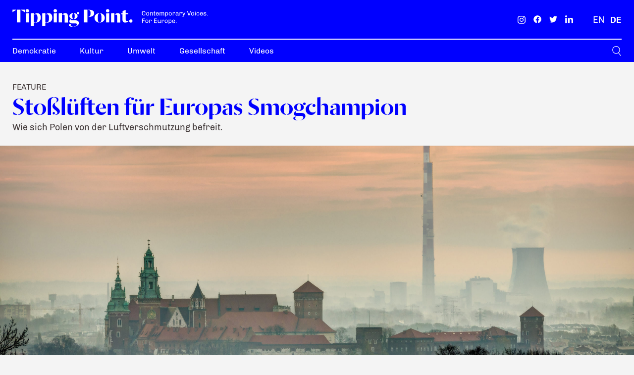

--- FILE ---
content_type: text/html; charset=UTF-8
request_url: https://tippingpoint.net/de/stosluften-fur-europas-smogchampion/
body_size: 31402
content:
<!DOCTYPE html>
<html lang="de-DE" prefix="og: https://ogp.me/ns#">
<head><meta charset="UTF-8" /><script>if(navigator.userAgent.match(/MSIE|Internet Explorer/i)||navigator.userAgent.match(/Trident\/7\..*?rv:11/i)){var href=document.location.href;if(!href.match(/[?&]nowprocket/)){if(href.indexOf("?")==-1){if(href.indexOf("#")==-1){document.location.href=href+"?nowprocket=1"}else{document.location.href=href.replace("#","?nowprocket=1#")}}else{if(href.indexOf("#")==-1){document.location.href=href+"&nowprocket=1"}else{document.location.href=href.replace("#","&nowprocket=1#")}}}}</script><script>class RocketLazyLoadScripts{constructor(){this.triggerEvents=["keydown","mousedown","mousemove","touchmove","touchstart","touchend","wheel"],this.userEventHandler=this._triggerListener.bind(this),this.touchStartHandler=this._onTouchStart.bind(this),this.touchMoveHandler=this._onTouchMove.bind(this),this.touchEndHandler=this._onTouchEnd.bind(this),this.clickHandler=this._onClick.bind(this),this.interceptedClicks=[],window.addEventListener("pageshow",(e=>{this.persisted=e.persisted})),window.addEventListener("DOMContentLoaded",(()=>{this._preconnect3rdParties()})),this.delayedScripts={normal:[],async:[],defer:[]},this.allJQueries=[]}_addUserInteractionListener(e){document.hidden?e._triggerListener():(this.triggerEvents.forEach((t=>window.addEventListener(t,e.userEventHandler,{passive:!0}))),window.addEventListener("touchstart",e.touchStartHandler,{passive:!0}),window.addEventListener("mousedown",e.touchStartHandler),document.addEventListener("visibilitychange",e.userEventHandler))}_removeUserInteractionListener(){this.triggerEvents.forEach((e=>window.removeEventListener(e,this.userEventHandler,{passive:!0}))),document.removeEventListener("visibilitychange",this.userEventHandler)}_onTouchStart(e){"HTML"!==e.target.tagName&&(window.addEventListener("touchend",this.touchEndHandler),window.addEventListener("mouseup",this.touchEndHandler),window.addEventListener("touchmove",this.touchMoveHandler,{passive:!0}),window.addEventListener("mousemove",this.touchMoveHandler),e.target.addEventListener("click",this.clickHandler),this._renameDOMAttribute(e.target,"onclick","rocket-onclick"))}_onTouchMove(e){window.removeEventListener("touchend",this.touchEndHandler),window.removeEventListener("mouseup",this.touchEndHandler),window.removeEventListener("touchmove",this.touchMoveHandler,{passive:!0}),window.removeEventListener("mousemove",this.touchMoveHandler),e.target.removeEventListener("click",this.clickHandler),this._renameDOMAttribute(e.target,"rocket-onclick","onclick")}_onTouchEnd(e){window.removeEventListener("touchend",this.touchEndHandler),window.removeEventListener("mouseup",this.touchEndHandler),window.removeEventListener("touchmove",this.touchMoveHandler,{passive:!0}),window.removeEventListener("mousemove",this.touchMoveHandler)}_onClick(e){e.target.removeEventListener("click",this.clickHandler),this._renameDOMAttribute(e.target,"rocket-onclick","onclick"),this.interceptedClicks.push(e),e.preventDefault(),e.stopPropagation(),e.stopImmediatePropagation()}_replayClicks(){window.removeEventListener("touchstart",this.touchStartHandler,{passive:!0}),window.removeEventListener("mousedown",this.touchStartHandler),this.interceptedClicks.forEach((e=>{e.target.dispatchEvent(new MouseEvent("click",{view:e.view,bubbles:!0,cancelable:!0}))}))}_renameDOMAttribute(e,t,n){e.hasAttribute&&e.hasAttribute(t)&&(event.target.setAttribute(n,event.target.getAttribute(t)),event.target.removeAttribute(t))}_triggerListener(){this._removeUserInteractionListener(this),"loading"===document.readyState?document.addEventListener("DOMContentLoaded",this._loadEverythingNow.bind(this)):this._loadEverythingNow()}_preconnect3rdParties(){let e=[];document.querySelectorAll("script[type=rocketlazyloadscript]").forEach((t=>{if(t.hasAttribute("src")){const n=new URL(t.src).origin;n!==location.origin&&e.push({src:n,crossOrigin:t.crossOrigin||"module"===t.getAttribute("data-rocket-type")})}})),e=[...new Map(e.map((e=>[JSON.stringify(e),e]))).values()],this._batchInjectResourceHints(e,"preconnect")}async _loadEverythingNow(){this.lastBreath=Date.now(),this._delayEventListeners(),this._delayJQueryReady(this),this._handleDocumentWrite(),this._registerAllDelayedScripts(),this._preloadAllScripts(),await this._loadScriptsFromList(this.delayedScripts.normal),await this._loadScriptsFromList(this.delayedScripts.defer),await this._loadScriptsFromList(this.delayedScripts.async);try{await this._triggerDOMContentLoaded(),await this._triggerWindowLoad()}catch(e){}window.dispatchEvent(new Event("rocket-allScriptsLoaded")),this._replayClicks()}_registerAllDelayedScripts(){document.querySelectorAll("script[type=rocketlazyloadscript]").forEach((e=>{e.hasAttribute("src")?e.hasAttribute("async")&&!1!==e.async?this.delayedScripts.async.push(e):e.hasAttribute("defer")&&!1!==e.defer||"module"===e.getAttribute("data-rocket-type")?this.delayedScripts.defer.push(e):this.delayedScripts.normal.push(e):this.delayedScripts.normal.push(e)}))}async _transformScript(e){return await this._littleBreath(),new Promise((t=>{const n=document.createElement("script");[...e.attributes].forEach((e=>{let t=e.nodeName;"type"!==t&&("data-rocket-type"===t&&(t="type"),n.setAttribute(t,e.nodeValue))})),e.hasAttribute("src")?(n.addEventListener("load",t),n.addEventListener("error",t)):(n.text=e.text,t());try{e.parentNode.replaceChild(n,e)}catch(e){t()}}))}async _loadScriptsFromList(e){const t=e.shift();return t?(await this._transformScript(t),this._loadScriptsFromList(e)):Promise.resolve()}_preloadAllScripts(){this._batchInjectResourceHints([...this.delayedScripts.normal,...this.delayedScripts.defer,...this.delayedScripts.async],"preload")}_batchInjectResourceHints(e,t){var n=document.createDocumentFragment();e.forEach((e=>{if(e.src){const i=document.createElement("link");i.href=e.src,i.rel=t,"preconnect"!==t&&(i.as="script"),e.getAttribute&&"module"===e.getAttribute("data-rocket-type")&&(i.crossOrigin=!0),e.crossOrigin&&(i.crossOrigin=e.crossOrigin),n.appendChild(i)}})),document.head.appendChild(n)}_delayEventListeners(){let e={};function t(t,n){!function(t){function n(n){return e[t].eventsToRewrite.indexOf(n)>=0?"rocket-"+n:n}e[t]||(e[t]={originalFunctions:{add:t.addEventListener,remove:t.removeEventListener},eventsToRewrite:[]},t.addEventListener=function(){arguments[0]=n(arguments[0]),e[t].originalFunctions.add.apply(t,arguments)},t.removeEventListener=function(){arguments[0]=n(arguments[0]),e[t].originalFunctions.remove.apply(t,arguments)})}(t),e[t].eventsToRewrite.push(n)}function n(e,t){let n=e[t];Object.defineProperty(e,t,{get:()=>n||function(){},set(i){e["rocket"+t]=n=i}})}t(document,"DOMContentLoaded"),t(window,"DOMContentLoaded"),t(window,"load"),t(window,"pageshow"),t(document,"readystatechange"),n(document,"onreadystatechange"),n(window,"onload"),n(window,"onpageshow")}_delayJQueryReady(e){let t=window.jQuery;Object.defineProperty(window,"jQuery",{get:()=>t,set(n){if(n&&n.fn&&!e.allJQueries.includes(n)){n.fn.ready=n.fn.init.prototype.ready=function(t){e.domReadyFired?t.bind(document)(n):document.addEventListener("rocket-DOMContentLoaded",(()=>t.bind(document)(n)))};const t=n.fn.on;n.fn.on=n.fn.init.prototype.on=function(){if(this[0]===window){function e(e){return e.split(" ").map((e=>"load"===e||0===e.indexOf("load.")?"rocket-jquery-load":e)).join(" ")}"string"==typeof arguments[0]||arguments[0]instanceof String?arguments[0]=e(arguments[0]):"object"==typeof arguments[0]&&Object.keys(arguments[0]).forEach((t=>{delete Object.assign(arguments[0],{[e(t)]:arguments[0][t]})[t]}))}return t.apply(this,arguments),this},e.allJQueries.push(n)}t=n}})}async _triggerDOMContentLoaded(){this.domReadyFired=!0,await this._littleBreath(),document.dispatchEvent(new Event("rocket-DOMContentLoaded")),await this._littleBreath(),window.dispatchEvent(new Event("rocket-DOMContentLoaded")),await this._littleBreath(),document.dispatchEvent(new Event("rocket-readystatechange")),await this._littleBreath(),document.rocketonreadystatechange&&document.rocketonreadystatechange()}async _triggerWindowLoad(){await this._littleBreath(),window.dispatchEvent(new Event("rocket-load")),await this._littleBreath(),window.rocketonload&&window.rocketonload(),await this._littleBreath(),this.allJQueries.forEach((e=>e(window).trigger("rocket-jquery-load"))),await this._littleBreath();const e=new Event("rocket-pageshow");e.persisted=this.persisted,window.dispatchEvent(e),await this._littleBreath(),window.rocketonpageshow&&window.rocketonpageshow({persisted:this.persisted})}_handleDocumentWrite(){const e=new Map;document.write=document.writeln=function(t){const n=document.currentScript,i=document.createRange(),r=n.parentElement;let o=e.get(n);void 0===o&&(o=n.nextSibling,e.set(n,o));const s=document.createDocumentFragment();i.setStart(s,0),s.appendChild(i.createContextualFragment(t)),r.insertBefore(s,o)}}async _littleBreath(){Date.now()-this.lastBreath>45&&(await this._requestAnimFrame(),this.lastBreath=Date.now())}async _requestAnimFrame(){return document.hidden?new Promise((e=>setTimeout(e))):new Promise((e=>requestAnimationFrame(e)))}static run(){const e=new RocketLazyLoadScripts;e._addUserInteractionListener(e)}}RocketLazyLoadScripts.run();</script>
	

<!-- Responsive -->
<meta content="width=device-width, initial-scale=1.0" name="viewport">

<!-- Remove IE's ability to use compatibility mode -->
<meta http-equiv="X-UA-Compatible" content="IE=edge" />

<!-- Correct type -->


<!-- Disable phone formatting on safari -->
<meta name="format-detection" content="telephone=no">

<!-- Speed up fetching of external assets -->
<link rel="dns-prefetch" href="//fonts.googleapis.com">
<link rel="dns-prefetch" href="//ajax.googleapis.com">
<link rel="dns-prefetch" href="//www.google-analytics.com">

<!-- Win phone Meta -->
<meta name="application-name" content="Tipping Point Magazine"/>

<!-- Apple -->
<meta name="apple-mobile-web-app-title" content="Tipping Point Magazine">
<meta name="apple-mobile-web-app-capable" content="yes">
<link rel="apple-touch-startup-image" href="https://tippingpoint.net/wp-content/themes/foundation/public/logo-favicon.svg">

<!-- General -->
<link rel="shortcut icon" href="https://tippingpoint.net/wp-content/themes/foundation/public/logo-favicon.svg" />

<!-- Plausible -->
<script type="rocketlazyloadscript" defer data-domain="tippingpoint.net" src="https://plausible.io/js/plausible.js"></script><link rel="alternate" hreflang="en" href="https://tippingpoint.net/letting-in-fresh-air-for-europes-smog-champion/" />
<link rel="alternate" hreflang="de" href="https://tippingpoint.net/de/stosluften-fur-europas-smogchampion/" />
<link rel="alternate" hreflang="x-default" href="https://tippingpoint.net/letting-in-fresh-air-for-europes-smog-champion/" />

<!-- Suchmaschinen-Optimierung durch Rank Math PRO - https://rankmath.com/ -->
<title>Stoßlüften für Europas Smogchampion &ndash; Tipping Point Magazine</title>
<meta name="description" content="Wie sich Polen von der Luftverschmutzung befreit."/>
<meta name="robots" content="follow, index, max-snippet:-1, max-video-preview:-1, max-image-preview:large"/>
<link rel="canonical" href="https://tippingpoint.net/de/stosluften-fur-europas-smogchampion/" />
<meta property="og:locale" content="de_DE" />
<meta property="og:type" content="article" />
<meta property="og:title" content="Stoßlüften für Europas Smogchampion &ndash; Tipping Point Magazine" />
<meta property="og:description" content="Wie sich Polen von der Luftverschmutzung befreit." />
<meta property="og:url" content="https://tippingpoint.net/de/stosluften-fur-europas-smogchampion/" />
<meta property="og:site_name" content="Tipping Point Magazine" />
<meta property="article:publisher" content="https://www.facebook.com/ERSTEFoundation/" />
<meta property="article:tag" content="Polen" />
<meta property="article:tag" content="politische Beteiligung" />
<meta property="article:tag" content="Technologie und Zivilisation" />
<meta property="article:tag" content="Umwelt" />
<meta property="article:tag" content="Wirtschaft und Politik" />
<meta property="article:section" content="Feature" />
<meta property="og:updated_time" content="2022-01-04T14:18:01+00:00" />
<meta property="og:image" content="https://tippingpoint.net/wp-content/uploads/2022/01/krakow_wawel_i_leg_przed_wschodem_slonca-1200x665.jpg" />
<meta property="og:image:secure_url" content="https://tippingpoint.net/wp-content/uploads/2022/01/krakow_wawel_i_leg_przed_wschodem_slonca-1200x665.jpg" />
<meta property="og:image:width" content="1200" />
<meta property="og:image:height" content="665" />
<meta property="og:image:alt" content="(CC BY-SA 3.0 PL) Jarek Ciurus / Wikimedia Commons|© Kamil Krajewski|© Kamil Krajewski|© privat|(CC-BY-SA-3.0) Anna Książek / Adam Rżysko|© Bartosz Siedlik / AFP / picturedesk.com|© Bartosz Siedlik / AFP / picturedesk.com" />
<meta property="og:image:type" content="image/jpeg" />
<meta property="article:published_time" content="2021-08-17T00:00:00+00:00" />
<meta property="article:modified_time" content="2022-01-04T14:18:01+00:00" />
<meta name="twitter:card" content="summary_large_image" />
<meta name="twitter:title" content="Stoßlüften für Europas Smogchampion &ndash; Tipping Point Magazine" />
<meta name="twitter:description" content="Wie sich Polen von der Luftverschmutzung befreit." />
<meta name="twitter:site" content="@erstefoundation" />
<meta name="twitter:creator" content="@erstefoundation" />
<meta name="twitter:image" content="https://tippingpoint.net/wp-content/uploads/2022/01/krakow_wawel_i_leg_przed_wschodem_slonca-1200x665.jpg" />
<meta name="twitter:label1" content="Verfasst von" />
<meta name="twitter:data1" content="Igor Obradović" />
<meta name="twitter:label2" content="Lesedauer" />
<meta name="twitter:data2" content="Weniger als eine Minute" />
<script type="application/ld+json" class="rank-math-schema">{"@context":"https://schema.org","@graph":[{"@type":"Place","@id":"https://tippingpoint.net/de/#place/","address":{"@type":"PostalAddress","streetAddress":"Am Belvedere 1","addressLocality":"Vienna","postalCode":"1100","addressCountry":"Austria"}},{"@type":"Organization","@id":"https://tippingpoint.net/de/#organization/","name":"ERSTE Foundation","url":"https://tippingpoint.net","sameAs":["https://www.facebook.com/ERSTEFoundation/","https://twitter.com/erstefoundation"],"email":"desk@tippingpoint.net","address":{"@type":"PostalAddress","streetAddress":"Am Belvedere 1","addressLocality":"Vienna","postalCode":"1100","addressCountry":"Austria"},"location":{"@id":"https://tippingpoint.net/de/#place/"}},{"@type":"WebSite","@id":"https://tippingpoint.net/de/#website/","url":"https://tippingpoint.net/de/","name":"ERSTE Foundation","publisher":{"@id":"https://tippingpoint.net/de/#organization/"},"inLanguage":"de-DE"},{"@type":"ImageObject","@id":"https://tippingpoint.net/wp-content/uploads/2022/01/krakow_wawel_i_leg_przed_wschodem_slonca-scaled.jpg","url":"https://tippingpoint.net/wp-content/uploads/2022/01/krakow_wawel_i_leg_przed_wschodem_slonca-scaled.jpg","width":"2560","height":"1418","caption":"(CC BY-SA 3.0 PL) Jarek Ciurus / Wikimedia Commons|\u00a9 Kamil Krajewski|\u00a9 Kamil Krajewski|\u00a9 privat|(CC-BY-SA-3.0) Anna Ksi\u0105\u017cek / Adam R\u017cysko|\u00a9 Bartosz Siedlik / AFP / picturedesk.com|\u00a9 Bartosz Siedlik / AFP / picturedesk.com","inLanguage":"de-DE"},{"@type":"WebPage","@id":"https://tippingpoint.net/de/stosluften-fur-europas-smogchampion/#webpage","url":"https://tippingpoint.net/de/stosluften-fur-europas-smogchampion/","name":"Sto\u00dfl\u00fcften f\u00fcr Europas Smogchampion &ndash; Tipping Point Magazine","datePublished":"2021-08-17T00:00:00+00:00","dateModified":"2022-01-04T14:18:01+00:00","isPartOf":{"@id":"https://tippingpoint.net/de/#website/"},"primaryImageOfPage":{"@id":"https://tippingpoint.net/wp-content/uploads/2022/01/krakow_wawel_i_leg_przed_wschodem_slonca-scaled.jpg"},"inLanguage":"de-DE"},{"@type":"Person","@id":"https://tippingpoint.net/de/author/igor-obradovic/","name":"Igor Obradovi\u0107","url":"https://tippingpoint.net/de/author/igor-obradovic/","image":{"@type":"ImageObject","@id":"https://secure.gravatar.com/avatar/fba42b12b77382f5dfb834fe923cdc8e?s=96&amp;d=mm&amp;r=g","url":"https://secure.gravatar.com/avatar/fba42b12b77382f5dfb834fe923cdc8e?s=96&amp;d=mm&amp;r=g","caption":"Igor Obradovi\u0107","inLanguage":"de-DE"},"sameAs":["https://tippingpoint.net"],"worksFor":{"@id":"https://tippingpoint.net/de/#organization/"}},{"@type":"BlogPosting","headline":"Sto\u00dfl\u00fcften f\u00fcr Europas Smogchampion &ndash; Tipping Point Magazine","datePublished":"2021-08-17T00:00:00+00:00","dateModified":"2022-01-04T14:18:01+00:00","articleSection":"Feature","author":{"@id":"https://tippingpoint.net/de/author/igor-obradovic/","name":"Igor Obradovi\u0107"},"publisher":{"@id":"https://tippingpoint.net/de/#organization/"},"description":"Wie sich Polen von der Luftverschmutzung befreit.","name":"Sto\u00dfl\u00fcften f\u00fcr Europas Smogchampion &ndash; Tipping Point Magazine","@id":"https://tippingpoint.net/de/stosluften-fur-europas-smogchampion/#richSnippet","isPartOf":{"@id":"https://tippingpoint.net/de/stosluften-fur-europas-smogchampion/#webpage"},"image":{"@id":"https://tippingpoint.net/wp-content/uploads/2022/01/krakow_wawel_i_leg_przed_wschodem_slonca-scaled.jpg"},"inLanguage":"de-DE","mainEntityOfPage":{"@id":"https://tippingpoint.net/de/stosluften-fur-europas-smogchampion/#webpage"}}]}</script>
<!-- /Rank Math WordPress SEO Plugin -->


<style type="text/css">
img.wp-smiley,
img.emoji {
	display: inline !important;
	border: none !important;
	box-shadow: none !important;
	height: 1em !important;
	width: 1em !important;
	margin: 0 0.07em !important;
	vertical-align: -0.1em !important;
	background: none !important;
	padding: 0 !important;
}
</style>
	<link rel='stylesheet' id='wp-block-library-css' href='https://tippingpoint.net/wp-includes/css/dist/block-library/style.min.css?ver=6.3.2' type='text/css' media='all' />
<style id='rank-math-toc-block-style-inline-css' type='text/css'>
.wp-block-rank-math-toc-block nav ol{counter-reset:item}.wp-block-rank-math-toc-block nav ol li{display:block}.wp-block-rank-math-toc-block nav ol li:before{content:counters(item, ".") ". ";counter-increment:item}

</style>
<link rel='stylesheet' id='ef-block-style-css' href='https://tippingpoint.net/wp-content/plugins/eightshift-forms/public/applicationBlocks-2be5ec7572a584c4417f.css?ver=1.0.0' type='text/css' media='all' />
<link rel='stylesheet' id='foundation-block-style-css' href='https://tippingpoint.net/wp-content/themes/foundation/public/applicationBlocks-644ae41c2bba4055c525.css?ver=1.0.0' type='text/css' media='all' />
<style id='classic-theme-styles-inline-css' type='text/css'>
/*! This file is auto-generated */
.wp-block-button__link{color:#fff;background-color:#32373c;border-radius:9999px;box-shadow:none;text-decoration:none;padding:calc(.667em + 2px) calc(1.333em + 2px);font-size:1.125em}.wp-block-file__button{background:#32373c;color:#fff;text-decoration:none}
</style>
<style id='global-styles-inline-css' type='text/css'>
body{--wp--preset--color--black: #000000;--wp--preset--color--cyan-bluish-gray: #abb8c3;--wp--preset--color--white: #FFFFFF;--wp--preset--color--pale-pink: #f78da7;--wp--preset--color--vivid-red: #cf2e2e;--wp--preset--color--luminous-vivid-orange: #ff6900;--wp--preset--color--luminous-vivid-amber: #fcb900;--wp--preset--color--light-green-cyan: #7bdcb5;--wp--preset--color--vivid-green-cyan: #00d084;--wp--preset--color--pale-cyan-blue: #8ed1fc;--wp--preset--color--vivid-cyan-blue: #0693e3;--wp--preset--color--vivid-purple: #9b51e0;--wp--preset--color--primary: #0000FF;--wp--preset--color--secondary: #403838;--wp--preset--color--cornflower: #6D6DEA;--wp--preset--color--snuff: #DBDBED;--wp--preset--color--transparent: rgba(0,0,0,0);--wp--preset--color--burntsienna: #E85C41;--wp--preset--color--greenhaze: #04AA6D;--wp--preset--color--wild-sand: #F4F4F4;--wp--preset--gradient--vivid-cyan-blue-to-vivid-purple: linear-gradient(135deg,rgba(6,147,227,1) 0%,rgb(155,81,224) 100%);--wp--preset--gradient--light-green-cyan-to-vivid-green-cyan: linear-gradient(135deg,rgb(122,220,180) 0%,rgb(0,208,130) 100%);--wp--preset--gradient--luminous-vivid-amber-to-luminous-vivid-orange: linear-gradient(135deg,rgba(252,185,0,1) 0%,rgba(255,105,0,1) 100%);--wp--preset--gradient--luminous-vivid-orange-to-vivid-red: linear-gradient(135deg,rgba(255,105,0,1) 0%,rgb(207,46,46) 100%);--wp--preset--gradient--very-light-gray-to-cyan-bluish-gray: linear-gradient(135deg,rgb(238,238,238) 0%,rgb(169,184,195) 100%);--wp--preset--gradient--cool-to-warm-spectrum: linear-gradient(135deg,rgb(74,234,220) 0%,rgb(151,120,209) 20%,rgb(207,42,186) 40%,rgb(238,44,130) 60%,rgb(251,105,98) 80%,rgb(254,248,76) 100%);--wp--preset--gradient--blush-light-purple: linear-gradient(135deg,rgb(255,206,236) 0%,rgb(152,150,240) 100%);--wp--preset--gradient--blush-bordeaux: linear-gradient(135deg,rgb(254,205,165) 0%,rgb(254,45,45) 50%,rgb(107,0,62) 100%);--wp--preset--gradient--luminous-dusk: linear-gradient(135deg,rgb(255,203,112) 0%,rgb(199,81,192) 50%,rgb(65,88,208) 100%);--wp--preset--gradient--pale-ocean: linear-gradient(135deg,rgb(255,245,203) 0%,rgb(182,227,212) 50%,rgb(51,167,181) 100%);--wp--preset--gradient--electric-grass: linear-gradient(135deg,rgb(202,248,128) 0%,rgb(113,206,126) 100%);--wp--preset--gradient--midnight: linear-gradient(135deg,rgb(2,3,129) 0%,rgb(40,116,252) 100%);--wp--preset--font-size--small: 13px;--wp--preset--font-size--medium: 20px;--wp--preset--font-size--large: 36px;--wp--preset--font-size--x-large: 42px;--wp--preset--spacing--20: 0.44rem;--wp--preset--spacing--30: 0.67rem;--wp--preset--spacing--40: 1rem;--wp--preset--spacing--50: 1.5rem;--wp--preset--spacing--60: 2.25rem;--wp--preset--spacing--70: 3.38rem;--wp--preset--spacing--80: 5.06rem;--wp--preset--shadow--natural: 6px 6px 9px rgba(0, 0, 0, 0.2);--wp--preset--shadow--deep: 12px 12px 50px rgba(0, 0, 0, 0.4);--wp--preset--shadow--sharp: 6px 6px 0px rgba(0, 0, 0, 0.2);--wp--preset--shadow--outlined: 6px 6px 0px -3px rgba(255, 255, 255, 1), 6px 6px rgba(0, 0, 0, 1);--wp--preset--shadow--crisp: 6px 6px 0px rgba(0, 0, 0, 1);}:where(.is-layout-flex){gap: 0.5em;}:where(.is-layout-grid){gap: 0.5em;}body .is-layout-flow > .alignleft{float: left;margin-inline-start: 0;margin-inline-end: 2em;}body .is-layout-flow > .alignright{float: right;margin-inline-start: 2em;margin-inline-end: 0;}body .is-layout-flow > .aligncenter{margin-left: auto !important;margin-right: auto !important;}body .is-layout-constrained > .alignleft{float: left;margin-inline-start: 0;margin-inline-end: 2em;}body .is-layout-constrained > .alignright{float: right;margin-inline-start: 2em;margin-inline-end: 0;}body .is-layout-constrained > .aligncenter{margin-left: auto !important;margin-right: auto !important;}body .is-layout-constrained > :where(:not(.alignleft):not(.alignright):not(.alignfull)){max-width: var(--wp--style--global--content-size);margin-left: auto !important;margin-right: auto !important;}body .is-layout-constrained > .alignwide{max-width: var(--wp--style--global--wide-size);}body .is-layout-flex{display: flex;}body .is-layout-flex{flex-wrap: wrap;align-items: center;}body .is-layout-flex > *{margin: 0;}body .is-layout-grid{display: grid;}body .is-layout-grid > *{margin: 0;}:where(.wp-block-columns.is-layout-flex){gap: 2em;}:where(.wp-block-columns.is-layout-grid){gap: 2em;}:where(.wp-block-post-template.is-layout-flex){gap: 1.25em;}:where(.wp-block-post-template.is-layout-grid){gap: 1.25em;}.has-black-color{color: var(--wp--preset--color--black) !important;}.has-cyan-bluish-gray-color{color: var(--wp--preset--color--cyan-bluish-gray) !important;}.has-white-color{color: var(--wp--preset--color--white) !important;}.has-pale-pink-color{color: var(--wp--preset--color--pale-pink) !important;}.has-vivid-red-color{color: var(--wp--preset--color--vivid-red) !important;}.has-luminous-vivid-orange-color{color: var(--wp--preset--color--luminous-vivid-orange) !important;}.has-luminous-vivid-amber-color{color: var(--wp--preset--color--luminous-vivid-amber) !important;}.has-light-green-cyan-color{color: var(--wp--preset--color--light-green-cyan) !important;}.has-vivid-green-cyan-color{color: var(--wp--preset--color--vivid-green-cyan) !important;}.has-pale-cyan-blue-color{color: var(--wp--preset--color--pale-cyan-blue) !important;}.has-vivid-cyan-blue-color{color: var(--wp--preset--color--vivid-cyan-blue) !important;}.has-vivid-purple-color{color: var(--wp--preset--color--vivid-purple) !important;}.has-black-background-color{background-color: var(--wp--preset--color--black) !important;}.has-cyan-bluish-gray-background-color{background-color: var(--wp--preset--color--cyan-bluish-gray) !important;}.has-white-background-color{background-color: var(--wp--preset--color--white) !important;}.has-pale-pink-background-color{background-color: var(--wp--preset--color--pale-pink) !important;}.has-vivid-red-background-color{background-color: var(--wp--preset--color--vivid-red) !important;}.has-luminous-vivid-orange-background-color{background-color: var(--wp--preset--color--luminous-vivid-orange) !important;}.has-luminous-vivid-amber-background-color{background-color: var(--wp--preset--color--luminous-vivid-amber) !important;}.has-light-green-cyan-background-color{background-color: var(--wp--preset--color--light-green-cyan) !important;}.has-vivid-green-cyan-background-color{background-color: var(--wp--preset--color--vivid-green-cyan) !important;}.has-pale-cyan-blue-background-color{background-color: var(--wp--preset--color--pale-cyan-blue) !important;}.has-vivid-cyan-blue-background-color{background-color: var(--wp--preset--color--vivid-cyan-blue) !important;}.has-vivid-purple-background-color{background-color: var(--wp--preset--color--vivid-purple) !important;}.has-black-border-color{border-color: var(--wp--preset--color--black) !important;}.has-cyan-bluish-gray-border-color{border-color: var(--wp--preset--color--cyan-bluish-gray) !important;}.has-white-border-color{border-color: var(--wp--preset--color--white) !important;}.has-pale-pink-border-color{border-color: var(--wp--preset--color--pale-pink) !important;}.has-vivid-red-border-color{border-color: var(--wp--preset--color--vivid-red) !important;}.has-luminous-vivid-orange-border-color{border-color: var(--wp--preset--color--luminous-vivid-orange) !important;}.has-luminous-vivid-amber-border-color{border-color: var(--wp--preset--color--luminous-vivid-amber) !important;}.has-light-green-cyan-border-color{border-color: var(--wp--preset--color--light-green-cyan) !important;}.has-vivid-green-cyan-border-color{border-color: var(--wp--preset--color--vivid-green-cyan) !important;}.has-pale-cyan-blue-border-color{border-color: var(--wp--preset--color--pale-cyan-blue) !important;}.has-vivid-cyan-blue-border-color{border-color: var(--wp--preset--color--vivid-cyan-blue) !important;}.has-vivid-purple-border-color{border-color: var(--wp--preset--color--vivid-purple) !important;}.has-vivid-cyan-blue-to-vivid-purple-gradient-background{background: var(--wp--preset--gradient--vivid-cyan-blue-to-vivid-purple) !important;}.has-light-green-cyan-to-vivid-green-cyan-gradient-background{background: var(--wp--preset--gradient--light-green-cyan-to-vivid-green-cyan) !important;}.has-luminous-vivid-amber-to-luminous-vivid-orange-gradient-background{background: var(--wp--preset--gradient--luminous-vivid-amber-to-luminous-vivid-orange) !important;}.has-luminous-vivid-orange-to-vivid-red-gradient-background{background: var(--wp--preset--gradient--luminous-vivid-orange-to-vivid-red) !important;}.has-very-light-gray-to-cyan-bluish-gray-gradient-background{background: var(--wp--preset--gradient--very-light-gray-to-cyan-bluish-gray) !important;}.has-cool-to-warm-spectrum-gradient-background{background: var(--wp--preset--gradient--cool-to-warm-spectrum) !important;}.has-blush-light-purple-gradient-background{background: var(--wp--preset--gradient--blush-light-purple) !important;}.has-blush-bordeaux-gradient-background{background: var(--wp--preset--gradient--blush-bordeaux) !important;}.has-luminous-dusk-gradient-background{background: var(--wp--preset--gradient--luminous-dusk) !important;}.has-pale-ocean-gradient-background{background: var(--wp--preset--gradient--pale-ocean) !important;}.has-electric-grass-gradient-background{background: var(--wp--preset--gradient--electric-grass) !important;}.has-midnight-gradient-background{background: var(--wp--preset--gradient--midnight) !important;}.has-small-font-size{font-size: var(--wp--preset--font-size--small) !important;}.has-medium-font-size{font-size: var(--wp--preset--font-size--medium) !important;}.has-large-font-size{font-size: var(--wp--preset--font-size--large) !important;}.has-x-large-font-size{font-size: var(--wp--preset--font-size--x-large) !important;}
.wp-block-navigation a:where(:not(.wp-element-button)){color: inherit;}
:where(.wp-block-post-template.is-layout-flex){gap: 1.25em;}:where(.wp-block-post-template.is-layout-grid){gap: 1.25em;}
:where(.wp-block-columns.is-layout-flex){gap: 2em;}:where(.wp-block-columns.is-layout-grid){gap: 2em;}
.wp-block-pullquote{font-size: 1.5em;line-height: 1.6;}
</style>
<link rel='stylesheet' id='wpml-blocks-css' href='https://tippingpoint.net/wp-content/plugins/sitepress-multilingual-cms/dist/css/blocks/styles.css?ver=4.6.11' type='text/css' media='all' />
<link rel='stylesheet' id='ef-theme-styles-css' href='https://tippingpoint.net/wp-content/plugins/eightshift-forms/public/application-2be5ec7572a584c4417f.css?ver=1.0.0' type='text/css' media='all' />
<link rel='stylesheet' id='foundation-theme-styles-css' href='https://tippingpoint.net/wp-content/themes/foundation/public/application-644ae41c2bba4055c525.css?ver=1.0.0' type='text/css' media='all' />
<link rel='stylesheet' id='borlabs-cookie-css' href='https://tippingpoint.net/wp-content/cache/borlabs-cookie/borlabs-cookie_1_de.css?ver=2.2.68-22' type='text/css' media='all' />
<script type='text/javascript' id='wpml-cookie-js-extra'>
/* <![CDATA[ */
var wpml_cookies = {"wp-wpml_current_language":{"value":"de","expires":1,"path":"\/"}};
var wpml_cookies = {"wp-wpml_current_language":{"value":"de","expires":1,"path":"\/"}};
/* ]]> */
</script>
<script type="rocketlazyloadscript" data-rocket-type='text/javascript' src='https://tippingpoint.net/wp-content/plugins/sitepress-multilingual-cms/res/js/cookies/language-cookie.js?ver=4.6.11' id='wpml-cookie-js' defer data-wp-strategy='defer'></script>
<link rel="https://api.w.org/" href="https://tippingpoint.net/de/wp-json/" /><link rel="alternate" type="application/json" href="https://tippingpoint.net/de/wp-json/wp/v2/posts/6332" /><link rel="EditURI" type="application/rsd+xml" title="RSD" href="https://tippingpoint.net/xmlrpc.php?rsd" />
<meta name="generator" content="WordPress 6.3.2" />
<link rel='shortlink' href='https://tippingpoint.net/de/?p=6332' />
<link rel="alternate" type="application/json+oembed" href="https://tippingpoint.net/de/wp-json/oembed/1.0/embed?url=https%3A%2F%2Ftippingpoint.net%2Fde%2Fstosluften-fur-europas-smogchampion%2F" />
<link rel="alternate" type="text/xml+oembed" href="https://tippingpoint.net/de/wp-json/oembed/1.0/embed?url=https%3A%2F%2Ftippingpoint.net%2Fde%2Fstosluften-fur-europas-smogchampion%2F&#038;format=xml" />
<meta name="generator" content="WPML ver:4.6.11 stt:1,3;" />
<!-- Stream WordPress user activity plugin v4.0.0 -->
<!-- Analytics by WP Statistics v14.8.1 - https://wp-statistics.com/ -->
<link rel="icon" href="https://tippingpoint.net/wp-content/uploads/2022/03/cropped-android-chrome-512x512-1-32x32.png" sizes="32x32" />
<link rel="icon" href="https://tippingpoint.net/wp-content/uploads/2022/03/cropped-android-chrome-512x512-1-192x192.png" sizes="192x192" />
<link rel="apple-touch-icon" href="https://tippingpoint.net/wp-content/uploads/2022/03/cropped-android-chrome-512x512-1-180x180.png" />
<meta name="msapplication-TileImage" content="https://tippingpoint.net/wp-content/uploads/2022/03/cropped-android-chrome-512x512-1-270x270.png" />
</head>
<body class="post-template-default single single-post postid-6332 single-format-standard">

<header class="header js-header">
	<div class="header__wrap header__wrap">
		<div class="header__row header__row header__row--top js-header-top">
							<div class="header__column header__column header__column--top-left">
					<div class="header__logo"><a class="logo" href="https://tippingpoint.net/de/">
	<img src="https://tippingpoint.net/wp-content/themes/foundation/public/logo.svg" alt="Tipping Point Magazine" title="Tipping Point Magazine" class="logo__img" />
</a>
</div>				</div>
			
							<div class="header__column header__column header__column--top-right">
					<div class="social-icons header__social-icons">
				<a class="social-icons__icon-wrap header__icon-wrap" href="https://www.instagram.com/erstefoundation/" target="_blank">
				<svg xmlns='http://www.w3.org/2000/svg' viewBox='0 0 448 512'><!--! Font Awesome Pro 6.2.1 by @fontawesome - https://fontawesome.com License - https://fontawesome.com/license (Commercial License) Copyright 2022 Fonticons, Inc. --><path fill='currentColor' d='M224.1 141c-63.6 0-114.9 51.3-114.9 114.9s51.3 114.9 114.9 114.9S339 319.5 339 255.9 287.7 141 224.1 141zm0 189.6c-41.1 0-74.7-33.5-74.7-74.7s33.5-74.7 74.7-74.7 74.7 33.5 74.7 74.7-33.6 74.7-74.7 74.7zm146.4-194.3c0 14.9-12 26.8-26.8 26.8-14.9 0-26.8-12-26.8-26.8s12-26.8 26.8-26.8 26.8 12 26.8 26.8zm76.1 27.2c-1.7-35.9-9.9-67.7-36.2-93.9-26.2-26.2-58-34.4-93.9-36.2-37-2.1-147.9-2.1-184.9 0-35.8 1.7-67.6 9.9-93.9 36.1s-34.4 58-36.2 93.9c-2.1 37-2.1 147.9 0 184.9 1.7 35.9 9.9 67.7 36.2 93.9s58 34.4 93.9 36.2c37 2.1 147.9 2.1 184.9 0 35.9-1.7 67.7-9.9 93.9-36.2 26.2-26.2 34.4-58 36.2-93.9 2.1-37 2.1-147.8 0-184.8zM398.8 388c-7.8 19.6-22.9 34.7-42.6 42.6-29.5 11.7-99.5 9-132.1 9s-102.7 2.6-132.1-9c-19.6-7.8-34.7-22.9-42.6-42.6-11.7-29.5-9-99.5-9-132.1s-2.6-102.7 9-132.1c7.8-19.6 22.9-34.7 42.6-42.6 29.5-11.7 99.5-9 132.1-9s102.7-2.6 132.1 9c19.6 7.8 34.7 22.9 42.6 42.6 11.7 29.5 9 99.5 9 132.1s2.7 102.7-9 132.1z' /></svg>			</a>
					<a class="social-icons__icon-wrap header__icon-wrap" href="https://www.facebook.com/ERSTEFoundation/" target="_blank">
				<svg xmlns='http://www.w3.org/2000/svg' viewBox='0 0 512 512'><path fill='currentColor' d='M504 256C504 119 393 8 256 8S8 119 8 256c0 123.78 90.69 226.38 209.25 245V327.69h-63V256h63v-54.64c0-62.15 37-96.48 93.67-96.48 27.14 0 55.52 4.84 55.52 4.84v61h-31.28c-30.8 0-40.41 19.12-40.41 38.73V256h68.78l-11 71.69h-57.78V501C413.31 482.38 504 379.78 504 256z' /></svg>			</a>
					<a class="social-icons__icon-wrap header__icon-wrap" href="https://twitter.com/erstefoundation" target="_blank">
				<svg xmlns='http://www.w3.org/2000/svg' viewBox='0 0 512 512'><path fill='currentColor' d='M459.37 151.716c.325 4.548.325 9.097.325 13.645 0 138.72-105.583 298.558-298.558 298.558-59.452 0-114.68-17.219-161.137-47.106 8.447.974 16.568 1.299 25.34 1.299 49.055 0 94.213-16.568 130.274-44.832-46.132-.975-84.792-31.188-98.112-72.772 6.498.974 12.995 1.624 19.818 1.624 9.421 0 18.843-1.3 27.614-3.573-48.081-9.747-84.143-51.98-84.143-102.985v-1.299c13.969 7.797 30.214 12.67 47.431 13.319-28.264-18.843-46.781-51.005-46.781-87.391 0-19.492 5.197-37.36 14.294-52.954 51.655 63.675 129.3 105.258 216.365 109.807-1.624-7.797-2.599-15.918-2.599-24.04 0-57.828 46.782-104.934 104.934-104.934 30.213 0 57.502 12.67 76.67 33.137 23.715-4.548 46.456-13.32 66.599-25.34-7.798 24.366-24.366 44.833-46.132 57.827 21.117-2.273 41.584-8.122 60.426-16.243-14.292 20.791-32.161 39.308-52.628 54.253z' /></svg>			</a>
					<a class="social-icons__icon-wrap header__icon-wrap" href="https://www.linkedin.com/company/erstefoundation/" target="_blank">
				<svg xmlns='http://www.w3.org/2000/svg' viewBox='0 0 448 512'><path fill='currentColor' d='M100.28 448H7.4V148.9h92.88zM53.79 108.1C24.09 108.1 0 83.5 0 53.8a53.79 53.79 0 01107.58 0c0 29.7-24.1 54.3-53.79 54.3zM447.9 448h-92.68V302.4c0-34.7-.7-79.2-48.29-79.2-48.29 0-55.69 37.7-55.69 76.7V448h-92.78V148.9h89.08v40.8h1.3c12.4-23.5 42.69-48.3 87.88-48.3 94 0 111.28 61.9 111.28 142.3V448z' /></svg>			</a>
		</div><div class="language-picker header__language-picker">
	<div class="link-wrap link-wrap__align--left language-picker__link-wrap">
			<a href="https://tippingpoint.net/letting-in-fresh-air-for-europes-smog-champion/" class="link link__color--primary link__size--default  language-picker__link" id="" title="EN" aria-label="Englisch">
			
			<span>EN</span>
		</a>
	</div><div class="link-wrap link-wrap__align--left language-picker__link-wrap">
			<a href="https://tippingpoint.net/de/stosluften-fur-europas-smogchampion/" class="link link__color--primary link__size--default  language-picker__link  language-picker__link--active" id="" title="DE" aria-label="Deutsch">
			
			<span>DE</span>
		</a>
	</div></div><button class="hamburger js-hamburger">
	<span class="hamburger__wrap">
		<span class="hamburger__line hamburger__line--1"></span>
		<span class="hamburger__line hamburger__line--2"></span>
		<span class="hamburger__line hamburger__line--3"></span>
	</span>
</button>				</div>
					</div>
		<div class="header__row header__row header__row--bottom">
							<div class="header__column header__column header__column--bottom-left">
					<a class="logo header__logo-small" href="https://tippingpoint.net/de/">
	<img src="https://tippingpoint.net/wp-content/themes/foundation/public/logo-small-white.svg" alt="Tipping Point Magazine" title="Tipping Point Magazine" class="logo__img" />
</a><div class="header__menu"><ul class=" menu-horizontal "><li class="menu-horizontal__item  menu-horizontal__item--433  menu-horizontal__item-- menu-horizontal__item--menu-item menu-horizontal__item--menu-item-type-taxonomy menu-horizontal__item--menu-item-object-category"><a href="https://tippingpoint.net/de/category/demokratie/" class="menu-horizontal__link "><span class="menu-horizontal__link-text">Demokratie</span></a></li>
<li class="menu-horizontal__item  menu-horizontal__item--434  menu-horizontal__item-- menu-horizontal__item--menu-item menu-horizontal__item--menu-item-type-taxonomy menu-horizontal__item--menu-item-object-category"><a href="https://tippingpoint.net/de/category/kultur/" class="menu-horizontal__link "><span class="menu-horizontal__link-text">Kultur</span></a></li>
<li class="menu-horizontal__item  menu-horizontal__item--435  menu-horizontal__item-- menu-horizontal__item--menu-item menu-horizontal__item--menu-item-type-taxonomy menu-horizontal__item--menu-item-object-category"><a href="https://tippingpoint.net/de/category/umwelt/" class="menu-horizontal__link "><span class="menu-horizontal__link-text">Umwelt</span></a></li>
<li class="menu-horizontal__item  menu-horizontal__item--436  menu-horizontal__item-- menu-horizontal__item--menu-item menu-horizontal__item--menu-item-type-taxonomy menu-horizontal__item--menu-item-object-category"><a href="https://tippingpoint.net/de/category/gesellschaft/" class="menu-horizontal__link "><span class="menu-horizontal__link-text">Gesellschaft</span></a></li>
<li class="menu-horizontal__item  menu-horizontal__item--4292  menu-horizontal__item-- menu-horizontal__item--menu-item menu-horizontal__item--menu-item-type-post_type menu-horizontal__item--menu-item-object-page"><a href="https://tippingpoint.net/de/videos/" class="menu-horizontal__link "><span class="menu-horizontal__link-text">Videos</span></a></li>
</ul></div>				</div>
			
							<div class="header__column header__column header__column--bottom-right">
					<button class="js-search-trigger search-button">
	<svg width='16' height='16' viewBox='0 0 16 16' xmlns='http://www.w3.org/2000/svg'><path fill-rule='evenodd' clip-rule='evenodd' d='M12.348 6.21c0 2.889-2.32 5.249-5.203 5.249-2.884 0-5.204-2.36-5.204-5.248 0-2.889 2.32-5.249 5.204-5.249s5.203 2.36 5.203 5.249zm-1.678 5.088a6.072 6.072 0 01-3.525 1.123C3.75 12.421 1 9.641 1 6.211S3.751 0 7.145 0c3.393 0 6.144 2.78 6.144 6.21 0 1.761-.724 3.35-1.889 4.48l3.718 4.705-.732.605-3.716-4.702z' fill='currentColor' /></svg></button>				</div>
					</div>
	</div>
	<form method="get" action="https://tippingpoint.net/de/" class="search-form  search-form--with-background js-search-form">
	<input class="search-form__input" type="text" value="" placeholder="Geben Sie Ihren Suchbegriff ein" name="s" />

	<button class="search-form__button" type="submit">
		Suche	</button>

</form></header><div
	class="drawer js-drawer drawer__position--top"
	data-trigger="js-hamburger"
	data-overlay="js-page-overlay"
>
	<button class="js-search-trigger search-button drawer__search-button">
	<svg width='16' height='16' viewBox='0 0 16 16' xmlns='http://www.w3.org/2000/svg'><path fill-rule='evenodd' clip-rule='evenodd' d='M12.348 6.21c0 2.889-2.32 5.249-5.203 5.249-2.884 0-5.204-2.36-5.204-5.248 0-2.889 2.32-5.249 5.204-5.249s5.203 2.36 5.203 5.249zm-1.678 5.088a6.072 6.072 0 01-3.525 1.123C3.75 12.421 1 9.641 1 6.211S3.751 0 7.145 0c3.393 0 6.144 2.78 6.144 6.21 0 1.761-.724 3.35-1.889 4.48l3.718 4.705-.732.605-3.716-4.702z' fill='currentColor' /></svg></button><div class="drawer__menu"><ul class=" menu-vertical "><li class="menu-vertical__item  menu-vertical__item--433  menu-vertical__item-- menu-vertical__item--menu-item menu-vertical__item--menu-item-type-taxonomy menu-vertical__item--menu-item-object-category"><a href="https://tippingpoint.net/de/category/demokratie/" class="menu-vertical__link "><span class="menu-vertical__link-text">Demokratie</span></a></li>
<li class="menu-vertical__item  menu-vertical__item--434  menu-vertical__item-- menu-vertical__item--menu-item menu-vertical__item--menu-item-type-taxonomy menu-vertical__item--menu-item-object-category"><a href="https://tippingpoint.net/de/category/kultur/" class="menu-vertical__link "><span class="menu-vertical__link-text">Kultur</span></a></li>
<li class="menu-vertical__item  menu-vertical__item--435  menu-vertical__item-- menu-vertical__item--menu-item menu-vertical__item--menu-item-type-taxonomy menu-vertical__item--menu-item-object-category"><a href="https://tippingpoint.net/de/category/umwelt/" class="menu-vertical__link "><span class="menu-vertical__link-text">Umwelt</span></a></li>
<li class="menu-vertical__item  menu-vertical__item--436  menu-vertical__item-- menu-vertical__item--menu-item menu-vertical__item--menu-item-type-taxonomy menu-vertical__item--menu-item-object-category"><a href="https://tippingpoint.net/de/category/gesellschaft/" class="menu-vertical__link "><span class="menu-vertical__link-text">Gesellschaft</span></a></li>
<li class="menu-vertical__item  menu-vertical__item--4292  menu-vertical__item-- menu-vertical__item--menu-item menu-vertical__item--menu-item-type-post_type menu-vertical__item--menu-item-object-page"><a href="https://tippingpoint.net/de/videos/" class="menu-vertical__link "><span class="menu-vertical__link-text">Videos</span></a></li>
</ul></div><div class="language-picker drawer__language-picker">
	<div class="link-wrap link-wrap__align--left language-picker__link-wrap">
			<a href="https://tippingpoint.net/letting-in-fresh-air-for-europes-smog-champion/" class="link link__color--primary link__size--default  language-picker__link" id="" title="EN" aria-label="Englisch">
			
			<span>EN</span>
		</a>
	</div><div class="link-wrap link-wrap__align--left language-picker__link-wrap">
			<a href="https://tippingpoint.net/de/stosluften-fur-europas-smogchampion/" class="link link__color--primary link__size--default  language-picker__link  language-picker__link--active" id="" title="DE" aria-label="Deutsch">
			
			<span>DE</span>
		</a>
	</div></div><div class="social-icons drawer__social-icons">
				<a class="social-icons__icon-wrap drawer__icon-wrap" href="https://www.instagram.com/erstefoundation/" target="_blank">
				<svg xmlns='http://www.w3.org/2000/svg' viewBox='0 0 448 512'><!--! Font Awesome Pro 6.2.1 by @fontawesome - https://fontawesome.com License - https://fontawesome.com/license (Commercial License) Copyright 2022 Fonticons, Inc. --><path fill='currentColor' d='M224.1 141c-63.6 0-114.9 51.3-114.9 114.9s51.3 114.9 114.9 114.9S339 319.5 339 255.9 287.7 141 224.1 141zm0 189.6c-41.1 0-74.7-33.5-74.7-74.7s33.5-74.7 74.7-74.7 74.7 33.5 74.7 74.7-33.6 74.7-74.7 74.7zm146.4-194.3c0 14.9-12 26.8-26.8 26.8-14.9 0-26.8-12-26.8-26.8s12-26.8 26.8-26.8 26.8 12 26.8 26.8zm76.1 27.2c-1.7-35.9-9.9-67.7-36.2-93.9-26.2-26.2-58-34.4-93.9-36.2-37-2.1-147.9-2.1-184.9 0-35.8 1.7-67.6 9.9-93.9 36.1s-34.4 58-36.2 93.9c-2.1 37-2.1 147.9 0 184.9 1.7 35.9 9.9 67.7 36.2 93.9s58 34.4 93.9 36.2c37 2.1 147.9 2.1 184.9 0 35.9-1.7 67.7-9.9 93.9-36.2 26.2-26.2 34.4-58 36.2-93.9 2.1-37 2.1-147.8 0-184.8zM398.8 388c-7.8 19.6-22.9 34.7-42.6 42.6-29.5 11.7-99.5 9-132.1 9s-102.7 2.6-132.1-9c-19.6-7.8-34.7-22.9-42.6-42.6-11.7-29.5-9-99.5-9-132.1s-2.6-102.7 9-132.1c7.8-19.6 22.9-34.7 42.6-42.6 29.5-11.7 99.5-9 132.1-9s102.7-2.6 132.1 9c19.6 7.8 34.7 22.9 42.6 42.6 11.7 29.5 9 99.5 9 132.1s2.7 102.7-9 132.1z' /></svg>			</a>
					<a class="social-icons__icon-wrap drawer__icon-wrap" href="https://www.facebook.com/ERSTEFoundation/" target="_blank">
				<svg xmlns='http://www.w3.org/2000/svg' viewBox='0 0 512 512'><path fill='currentColor' d='M504 256C504 119 393 8 256 8S8 119 8 256c0 123.78 90.69 226.38 209.25 245V327.69h-63V256h63v-54.64c0-62.15 37-96.48 93.67-96.48 27.14 0 55.52 4.84 55.52 4.84v61h-31.28c-30.8 0-40.41 19.12-40.41 38.73V256h68.78l-11 71.69h-57.78V501C413.31 482.38 504 379.78 504 256z' /></svg>			</a>
					<a class="social-icons__icon-wrap drawer__icon-wrap" href="https://twitter.com/erstefoundation" target="_blank">
				<svg xmlns='http://www.w3.org/2000/svg' viewBox='0 0 512 512'><path fill='currentColor' d='M459.37 151.716c.325 4.548.325 9.097.325 13.645 0 138.72-105.583 298.558-298.558 298.558-59.452 0-114.68-17.219-161.137-47.106 8.447.974 16.568 1.299 25.34 1.299 49.055 0 94.213-16.568 130.274-44.832-46.132-.975-84.792-31.188-98.112-72.772 6.498.974 12.995 1.624 19.818 1.624 9.421 0 18.843-1.3 27.614-3.573-48.081-9.747-84.143-51.98-84.143-102.985v-1.299c13.969 7.797 30.214 12.67 47.431 13.319-28.264-18.843-46.781-51.005-46.781-87.391 0-19.492 5.197-37.36 14.294-52.954 51.655 63.675 129.3 105.258 216.365 109.807-1.624-7.797-2.599-15.918-2.599-24.04 0-57.828 46.782-104.934 104.934-104.934 30.213 0 57.502 12.67 76.67 33.137 23.715-4.548 46.456-13.32 66.599-25.34-7.798 24.366-24.366 44.833-46.132 57.827 21.117-2.273 41.584-8.122 60.426-16.243-14.292 20.791-32.161 39.308-52.628 54.253z' /></svg>			</a>
					<a class="social-icons__icon-wrap drawer__icon-wrap" href="https://www.linkedin.com/company/erstefoundation/" target="_blank">
				<svg xmlns='http://www.w3.org/2000/svg' viewBox='0 0 448 512'><path fill='currentColor' d='M100.28 448H7.4V148.9h92.88zM53.79 108.1C24.09 108.1 0 83.5 0 53.8a53.79 53.79 0 01107.58 0c0 29.7-24.1 54.3-53.79 54.3zM447.9 448h-92.68V302.4c0-34.7-.7-79.2-48.29-79.2-48.29 0-55.69 37.7-55.69 76.7V448h-92.78V148.9h89.08v40.8h1.3c12.4-23.5 42.69-48.3 87.88-48.3 94 0 111.28 61.9 111.28 142.3V448z' /></svg>			</a>
		</div></div><div class="page-overlay"></div>
<main class="main-content">
<div class="layout">
	<div class="layout__wrap">
		<div class="story-intro">
	<div class="inline-list story-intro__inline-list inline-list__font-weight--normal">
	<div class="link-wrap link-wrap__align--left inline-list__link-wrap">
			<a href="https://tippingpoint.net/de/category/feature-de/" class="link link__color--secondary link__size--default  inline-list__link" id="" title="Feature" aria-label="">
			
			<span>Feature</span>
		</a>
	</div></div><h1 class="heading heading__color--primary heading__size--biggest heading__align--left heading__font--primary story-intro__heading">
	Stoßlüften für Europas Smogchampion</h1><p class="paragraph paragraph__color--secondary paragraph__size--bigger paragraph__align--left paragraph__font--secondary paragraph__font-weight--normal story-intro__paragraph">
	Wie sich Polen von der Luftverschmutzung befreit.</p></div>	</div>
</div><div class="image-wrap" data-align="center center">

			<div
			style="background-image:url(https://tippingpoint.net/wp-content/uploads/2022/01/krakow_wawel_i_leg_przed_wschodem_slonca-scaled.jpg)"
			class="image image--bg"
		>
		</div>
	
	</div><div class="layout-story">
	<div class="layout-story__info">
		<div class="post-info  post-info--multiple-people post-info--no-source">
	<p class="paragraph paragraph__color--primary paragraph__size--small paragraph__align--left paragraph__font--secondary paragraph__font-weight--normal post-info__date">
	17. August 2021</p>
	<div class="post-info__people">
	<p class="paragraph paragraph__color--primary paragraph__size--small paragraph__align--left paragraph__font--secondary paragraph__font-weight--normal post-info__written-by-caption">
	Verfasst von</p><a href="https://tippingpoint.net/de/contributor/zuttmann/" class="user-card post-info__user-card user-card--circular-image user-card--compact">
	<div class="image-wrap user-card__image-wrap" data-align="center center">

			<div style="background-image:url(https://tippingpoint.net/wp-content/uploads/2022/01/tobias-zuttmann_kl-1080x607-1-300x169.jpeg)" class="image image--bg user-card__image">
		</div>
	
	</div><h4 class="heading heading__color--primary heading__size--smallest heading__align--left heading__font--secondary user-card__name">
	Tobias Zuttmann</h4></a><a href="https://tippingpoint.net/de/contributor/benoelken/" class="user-card post-info__user-card user-card--circular-image user-card--compact">
	<div class="image-wrap user-card__image-wrap" data-align="center center">

			<div style="background-image:url(https://tippingpoint.net/wp-content/uploads/2022/01/astrid-benlken_kl-1080x607-1-300x169.jpeg)" class="image image--bg user-card__image">
		</div>
	
	</div><h4 class="heading heading__color--primary heading__size--smallest heading__align--left heading__font--secondary user-card__name">
	Astrid Benölken</h4></a>
	</div>
	
		
	<div class="post-info__share">
	<p class="paragraph paragraph__color--primary paragraph__size--small paragraph__align--left paragraph__font--secondary paragraph__font-weight--normal post-info__share-caption">
	Teilen</p><div class="share">
			<a href="https://www.facebook.com/sharer/sharer.php?u=https://tippingpoint.net/de/stosluften-fur-europas-smogchampion/" data-share-url="https://tippingpoint.net/de/stosluften-fur-europas-smogchampion/" data-share-title="Stoßlüften für Europas Smogchampion" class="share__item  js-share-link">
		<svg xmlns='http://www.w3.org/2000/svg' viewBox='0 0 512 512'><path fill='currentColor' d='M504 256C504 119 393 8 256 8S8 119 8 256c0 123.78 90.69 226.38 209.25 245V327.69h-63V256h63v-54.64c0-62.15 37-96.48 93.67-96.48 27.14 0 55.52 4.84 55.52 4.84v61h-31.28c-30.8 0-40.41 19.12-40.41 38.73V256h68.78l-11 71.69h-57.78V501C413.31 482.38 504 379.78 504 256z' /></svg>		</a>
				<a href="https://twitter.com/intent/tweet?url=https://tippingpoint.net/de/stosluften-fur-europas-smogchampion/&#038;text=Stoßlüften%20für%20Europas%20Smogchampion" data-share-url="https://tippingpoint.net/de/stosluften-fur-europas-smogchampion/" data-share-title="Stoßlüften für Europas Smogchampion" class="share__item  js-share-link">
		<svg xmlns='http://www.w3.org/2000/svg' viewBox='0 0 512 512'><path fill='currentColor' d='M459.37 151.716c.325 4.548.325 9.097.325 13.645 0 138.72-105.583 298.558-298.558 298.558-59.452 0-114.68-17.219-161.137-47.106 8.447.974 16.568 1.299 25.34 1.299 49.055 0 94.213-16.568 130.274-44.832-46.132-.975-84.792-31.188-98.112-72.772 6.498.974 12.995 1.624 19.818 1.624 9.421 0 18.843-1.3 27.614-3.573-48.081-9.747-84.143-51.98-84.143-102.985v-1.299c13.969 7.797 30.214 12.67 47.431 13.319-28.264-18.843-46.781-51.005-46.781-87.391 0-19.492 5.197-37.36 14.294-52.954 51.655 63.675 129.3 105.258 216.365 109.807-1.624-7.797-2.599-15.918-2.599-24.04 0-57.828 46.782-104.934 104.934-104.934 30.213 0 57.502 12.67 76.67 33.137 23.715-4.548 46.456-13.32 66.599-25.34-7.798 24.366-24.366 44.833-46.132 57.827 21.117-2.273 41.584-8.122 60.426-16.243-14.292 20.791-32.161 39.308-52.628 54.253z' /></svg>		</a>
				<a href="http://www.linkedin.com/shareArticle?mini=true&#038;url=https://tippingpoint.net/de/stosluften-fur-europas-smogchampion/&#038;title=Stoßlüften%20für%20Europas%20Smogchampion" data-share-url="https://tippingpoint.net/de/stosluften-fur-europas-smogchampion/" data-share-title="Stoßlüften für Europas Smogchampion" class="share__item  js-share-link">
		<svg xmlns='http://www.w3.org/2000/svg' viewBox='0 0 448 512'><path fill='currentColor' d='M100.28 448H7.4V148.9h92.88zM53.79 108.1C24.09 108.1 0 83.5 0 53.8a53.79 53.79 0 01107.58 0c0 29.7-24.1 54.3-53.79 54.3zM447.9 448h-92.68V302.4c0-34.7-.7-79.2-48.29-79.2-48.29 0-55.69 37.7-55.69 76.7V448h-92.78V148.9h89.08v40.8h1.3c12.4-23.5 42.69-48.3 87.88-48.3 94 0 111.28 61.9 111.28 142.3V448z' /></svg>		</a>
		</div>	</div>
</div>	</div>
	<div class="layout-story__content">
		<div class="wrapper  wrapper__bg-color--transparent  wrapper__spacing-bottom-large--10">

	
			<div class="wrapper__container wrapper__container-width-large--default wrapper__gutter-large--default">
			<div class="wrapper__inner wrapper__width-large--12">
				<p class="paragraph paragraph__color--secondary paragraph__size--medium paragraph__align--left paragraph__font--primary paragraph__font-weight--normal block-paragraph__paragraph">
	<strong>Krakaus Luft gehörte lange zur dreckigsten in Europa. Bis die Bürgerinnen genug hatten. So brachte der &#8220;Krakauer Smog-Alarm&#8221; frischen Wind in Polens verstaubte Umweltpolitik.</strong></p>			</div>
		</div>
	</div>


<div class="wrapper  wrapper__bg-color--transparent  wrapper__spacing-bottom-large--10">

	
			<div class="wrapper__container wrapper__container-width-large--default wrapper__gutter-large--default">
			<div class="wrapper__inner wrapper__width-large--12">
				<p class="paragraph paragraph__color--secondary paragraph__size--medium paragraph__align--left paragraph__font--primary paragraph__font-weight--normal block-paragraph__paragraph">
	Magdalena Kozłowska hielt es lange für selbstverständlich, dass die Winter in Krakau grauer sind als anderswo. Auch wenn das Wetter gut war, hing ein trüber Nebel zwischen den Straßenschluchten. Am Stadtrand drückte der Qualm aus den Schornsteinen der Einfamilienhäuser auf die Straßen, brannte in der Lunge und legte sich als grauer Schleier auf den Putz, die Laternen, die Gartenzäune. &#8220;Wenn ich nach Hause gekommen bin, haben meine Kleidung und meine Haare nach Rauch gerochen&#8221;, erinnert sich Kozłowska.</p>			</div>
		</div>
	</div>


<div class="wrapper  wrapper__bg-color--transparent  wrapper__spacing-bottom-large--10">

	
			<div class="wrapper__container wrapper__container-width-large--default wrapper__gutter-large--default">
			<div class="wrapper__inner wrapper__width-large--12">
				<p class="paragraph paragraph__color--secondary paragraph__size--medium paragraph__align--left paragraph__font--primary paragraph__font-weight--normal block-paragraph__paragraph">
	Polens Smogproblem stinkt seit Jahren zum Himmel. Nach Informationen der Weltgesundheitsorganisation lagen im Jahr 2018 ganze <a href="http://documents1.worldbank.org/curated/en/426051575639438457/pdf/Air-Quality-in-Poland-What-are-the-Issues-and-What-can-be-Done.pdf" target="_blank" rel="noopener">36 der 50 am stärksten versmogten Städte der EU in Polen</a>. Besonders im Winter, wenn viele Privathaushalte mit Kohle und Holz in veralteten Boilern heizen, übersteigt in den meisten Regionen die Menge von Feinstaubpartikeln regelmäßig die von der EU ausgegebenen Grenzwerte deutlich. So sind Privathaushalte knapp für die Hälfte der Feinstaubbelastung verantwortlich. Krakau war lange mit am schlimmsten betroffen. In manchen Jahren wurden hier an mehr als 200 Tagen im Jahr die kritischen Marken für Luftverschmutzung überschritten.</p>			</div>
		</div>
	</div>


<div class="wrapper  wrapper__bg-color--transparent  wrapper__spacing-bottom-large--10">

	
			<div class="wrapper__container wrapper__container-width-large--default wrapper__gutter-large--default">
			<div class="wrapper__inner wrapper__width-large--12">
				<p class="paragraph paragraph__color--secondary paragraph__size--medium paragraph__align--left paragraph__font--primary paragraph__font-weight--normal block-paragraph__paragraph">
	Magdalena Kozłowska erinnert sich noch gut an den Winter vor acht Jahren, als es schon im November nur einen einzigen Tag gab, an dem Krakau die Grenzwerte nicht überschritten hat. Es ist der Winter, in dem mit ihr befreundete Umweltaktivistinnen genug von der Situation haben. Sie gründen den <a href="https://krakowskialarmsmogowy.pl/o-nas/" target="_blank" rel="noopener">Krakowski Alarm Smogowy</a>, den Krakauer Smog-Alarm (KSA). Kozłowska, die sich bereits zuvor als Aktivistin bei verschiedenen NGOs engagiert hat, ist von Anfang an mit dabei.</p>			</div>
		</div>
	</div>


<div class="wrapper  wrapper__bg-color--transparent  wrapper__spacing-bottom-large--10">

	
			<div class="wrapper__container wrapper__container-width-large--default wrapper__gutter-large--default">
			<div class="wrapper__inner wrapper__width-large--12">
				<p class="paragraph paragraph__color--secondary paragraph__size--medium paragraph__align--left paragraph__font--primary paragraph__font-weight--normal block-paragraph__paragraph">
	<strong>Die Politik hat das Problem lange ignoriert</strong><br><br>Die erste und wichtigste Aufgabe der Initiative: Den Krakauerinnen klar machen, dass Smog existiert – und ein Problem ist. Nur wenige Stadtbewohner verstehen zu diesem Zeitpunkt die Dramatik der Situation. Wie auch – in den lokalen Medien ist Smog selten ein Thema, aktuelle Daten zur Luftverschmutzung sind schwer zu bekommen und Politikerinnen ignorieren das Problem. &#8220;Die Leute haben den Rauch gerochen, aber sie haben nicht verstanden, dass das gesundheitsschädlich ist&#8221;, erzählt Kozłowska. &#8220;Sie haben gesagt: &#8216;So riecht eben der Winter&#8217;.&#8221;</p>			</div>
		</div>
	</div>


<div class="wrapper wrapper--overflow wrapper__bg-color--transparent  wrapper__spacing-bottom-large--10">

	
			<div class="wrapper__container wrapper__container-width-large--default wrapper__gutter-large--default">
			<div class="wrapper__inner wrapper__width-large--12">
				<p class="paragraph paragraph__color--primary paragraph__size--biggest paragraph__align--center paragraph__font--secondary paragraph__font-weight--normal block-quote__paragraph">
	&#8220;Sie haben gesagt: &#8216;So riecht eben der Winter&#8217;.&#8221;</p><p class="paragraph paragraph__color--primary paragraph__size--small paragraph__align--center paragraph__font--secondary paragraph__font-weight--normal block-quote__author">
	— Magdalena Kozłowska, Krakauer SmogAlarm</p>			</div>
		</div>
	</div>


<div class="wrapper  wrapper__bg-color--transparent  wrapper__spacing-bottom-large--10">

	
			<div class="wrapper__container wrapper__container-width-large--default wrapper__gutter-large--default">
			<div class="wrapper__inner wrapper__width-large--12">
				<p class="paragraph paragraph__color--secondary paragraph__size--medium paragraph__align--left paragraph__font--primary paragraph__font-weight--normal block-paragraph__paragraph">
	Sind die winzig kleinen Luftschadstoffpartikel, woraus sich Smog zusammensetzt, bereits riech- und sichtbar, ist ihre Konzentration höchst problematisch. Steigt die Verschmutzung in der Luft an, kann das kurzfristig zu Husten, gereizten Augen, Atemschwierigkeiten und Schmerzen in der Brust führen. Gesundheitlich noch dramatischer sind die Langzeitfolgen. </p>			</div>
		</div>
	</div>


<div class="wrapper  wrapper__bg-color--transparent  wrapper__spacing-bottom-large--10">

	
			<div class="wrapper__container wrapper__container-width-large--default wrapper__gutter-large--default">
			<div class="wrapper__inner wrapper__width-large--12">
				<p class="paragraph paragraph__color--secondary paragraph__size--medium paragraph__align--left paragraph__font--primary paragraph__font-weight--normal block-paragraph__paragraph">
	Die Wahrscheinlichkeit, an Asthma zu erkranken, steigt, ebenso das <a href="https://www.msdmanuals.com/de-de/heim/lungen-und-atemwegserkrankungen/umweltbedingte-lungenerkrankungen/durch-luftverschmutzung-bedingte-krankheiten" target="_blank" rel="noopener">Risiko für Herz- und Gefäßerkrankungen, Organschäden und Krebs</a>. Weltweit ist Smog jährlich für <a href="https://www.who.int/teams/environment-climate-change-and-health/air-quality-and-health/ambient-air-pollution" target="_blank" rel="noopener">4,2 Millionen verfrühter Tode verantwortlich</a>, schätzt die Weltgesundheitsorganisation. Laut Europäischer Umweltagentur <a href="https://www.eea.europa.eu/publications/air-quality-in-europe-2018" target="_blank" rel="noopener">starben 2018 etwa 44.500 Polen aufgrund hoher Luftverschmutzung</a>. Besonders viele trifft es im bergigen Südpolen, wo die Witterung und die topografische Lage Dörfer in Talsenken manchmal wochenlang in eine Smogwolke einschließen. Vor allem ältere Menschen, Personen mit Vorerkrankungen und Kinder spüren schnell die Konsequenzen, wenn sie verschmutzte Luft einatmen müssen.</p>			</div>
		</div>
	</div>


<div class="wrapper wrapper--overflow wrapper__bg-color--transparent  wrapper__spacing-bottom-large--10">

	
			<div class="wrapper__container wrapper__container-width-large--default wrapper__gutter-large--default">
			<div class="wrapper__inner wrapper__width-large--12 wrapper__offset-large--0">
				
<figure class="block-image-caption">
	<div class="image-wrap block-image-caption__image-wrap" data-align="center center">

			<img src="http://tippingpoint.net/wp-content/uploads/2022/01/20130212_pd8800-hr_krakow.jpeg" class="image  block-image-caption__image" alt="© Bartosz Siedlik / AFP / picturedesk.com" />
	
	</div>	<figcaption>
		<p class="paragraph paragraph__color--primary paragraph__size--small paragraph__align--center paragraph__font--secondary paragraph__font-weight--normal block-image-caption__paragraph">
	Die dicke, graue Smogschicht, die Polens südliche Stadt Krakau bedeckt, ist eines der sichtbarsten Symptome der Kohlensucht des EU-Mitglieds. Das Foto entstand im Februar 2013. Foto: © Bartosz Siedlik / AFP / picturedesk.com</p>	</figcaption>
</figure>
			</div>
		</div>
	</div>


<div class="wrapper  wrapper__bg-color--transparent  wrapper__spacing-bottom-large--10">

	
			<div class="wrapper__container wrapper__container-width-large--default wrapper__gutter-large--default">
			<div class="wrapper__inner wrapper__width-large--12">
				<p class="paragraph paragraph__color--secondary paragraph__size--medium paragraph__align--left paragraph__font--primary paragraph__font-weight--normal block-paragraph__paragraph">
	Wissenschaftlerinnen der amerikanischen Columbia University und der Krakauer Jagiellonen-Universität fanden heraus, dass schon Ungeborene unter den Auswirkungen von Smog leiden. Das Forschungsteam begleitete werdende Mütter und Schulkinder in Krakau. Im Vergleich zu Babys in smogfreien Landesteilen waren die Krakauer Neugeborenen leichter und kleiner. Auch kognitiv machte sich die Luftverschmutzung bemerkbar: Bei Intelligenztests schnitten die Smog-Kinder etwas schlechter ab.</p>			</div>
		</div>
	</div>


<div class="wrapper  wrapper__bg-color--transparent  wrapper__spacing-bottom-large--10">

	
			<div class="wrapper__container wrapper__container-width-large--default wrapper__gutter-large--default">
			<div class="wrapper__inner wrapper__width-large--12">
				<p class="paragraph paragraph__color--secondary paragraph__size--medium paragraph__align--left paragraph__font--primary paragraph__font-weight--normal block-paragraph__paragraph">
	Auf wen diese Zahlen allerdings jahrelang keinen Eindruck gemacht haben: die Politiker im Krakauer Stadtparlament. Damals gab es bereits Modellberechnungen, die mögliche Auswege aus der Smogkrise aufzeigten; die meisten Politikerinnen wussten um die Problematik. Nur hatten sie eine andere Bezeichnung dafür: Normalität. &#8220;Sie haben gesagt: Das ist doch nicht wichtig, wir haben größere Probleme&#8221;, erzählt Kozłowska.</p>			</div>
		</div>
	</div>


<div class="wrapper  wrapper__bg-color--transparent  wrapper__spacing-bottom-large--10">

	
			<div class="wrapper__container wrapper__container-width-large--default wrapper__gutter-large--default">
			<div class="wrapper__inner wrapper__width-large--12">
				<p class="paragraph paragraph__color--secondary paragraph__size--medium paragraph__align--left paragraph__font--primary paragraph__font-weight--normal block-paragraph__paragraph">
	<strong>Kohle für Polens Unabhängigkeit?</strong><br><br>Dass die Aktivisten sich ausgerechnet gegen das Verbrennen von Kohle einsetzen wollen, gefällt den wenigsten. Polen verfügt über eigene Kohlereserven. Der Rohstoff ist deshalb für viele Politiker zu einem Symbol der energetischen und damit auch politischen Unabhängigkeit geworden – auch wenn de facto jedes Jahr zusätzlich Millionen Tonnen Kohle aus Ländern wie Russland, Australien und Kolumbien importiert werden, um den Brennstoffhunger von Industrie und Privathaushalten kostengünstig zu stillen.</p>			</div>
		</div>
	</div>


<div class="wrapper wrapper--overflow wrapper__bg-color--transparent  wrapper__spacing-bottom-large--10">

	
			<div class="wrapper__container wrapper__container-width-large--default wrapper__gutter-large--default">
			<div class="wrapper__inner wrapper__width-large--12 wrapper__offset-large--0">
				
<figure class="block-image-caption">
	<div class="image-wrap block-image-caption__image-wrap" data-align="center center">

			<img src="http://tippingpoint.net/wp-content/uploads/2022/01/widok-z-kopca-kosciuszki-krakow.jpeg" class="image  block-image-caption__image" alt="(CC-BY-SA-3.0) Anna Książek / Adam Rżysko" />
	
	</div>	<figcaption>
		<p class="paragraph paragraph__color--primary paragraph__size--small paragraph__align--center paragraph__font--secondary paragraph__font-weight--normal block-image-caption__paragraph">
	Blick vom Kościuszko-Hügel in Krakau im Oktober 2013. Foto: (CC-BY-SA-3.0) Anna Książek / Adam Rżysko / Wikimedia Commons</p>	</figcaption>
</figure>
			</div>
		</div>
	</div>


<div class="wrapper  wrapper__bg-color--transparent  wrapper__spacing-bottom-large--10">

	
			<div class="wrapper__container wrapper__container-width-large--default wrapper__gutter-large--default">
			<div class="wrapper__inner wrapper__width-large--12">
				<p class="paragraph paragraph__color--secondary paragraph__size--medium paragraph__align--left paragraph__font--primary paragraph__font-weight--normal block-paragraph__paragraph">
	Anfang 2020 gab die polnische Regierung bekannt, keine Kohle mehr von russischen Staatsbetrieben importieren zu wollen. Ausländische Privatunternehmen dürfen aber weiterhin Kohle importieren. Im Krakauer Stadtparlament sorgt der Aktivismus der Initiative um Magdalena Kozłowska noch aus einem anderen Grund für dicke Luft: &#8220;Die Politikerinnen warfen uns vor, dass wir Touristen davon abbringen, nach Krakau zu kommen&#8221;, berichtet Kozłowska.</p>			</div>
		</div>
	</div>


<div class="wrapper  wrapper__bg-color--transparent  wrapper__spacing-bottom-large--10">

	
			<div class="wrapper__container wrapper__container-width-large--default wrapper__gutter-large--default">
			<div class="wrapper__inner wrapper__width-large--12">
				<p class="paragraph paragraph__color--secondary paragraph__size--medium paragraph__align--left paragraph__font--primary paragraph__font-weight--normal block-paragraph__paragraph">
	Die Aktivistinnen finden: Es steht mehr auf dem Spiel als das Image ihrer Stadt. Also beschließen sie, lauter zu sein, sichtbarer zu werden, mehr Unterstützung zu gewinnen, damit die Politik sich ihren Ideen nicht länger verschließt. Es fängt mit einer Facebook-Page an, die über Luftverschmutzung informiert: Was sind zurzeit die Werte, wo ist die Lage brenzlig, welche Konsequenzen hat die Luftverschmutzung für die Gesundheit der Stadtbewohner? Es folgen öffentliche Treffen der Initiative, dann Plakatkampagnen und Petitionen, schließlich Demonstrationen.</p>			</div>
		</div>
	</div>


<div class="wrapper  wrapper__bg-color--transparent  wrapper__spacing-bottom-large--10">

	
			<div class="wrapper__container wrapper__container-width-large--default wrapper__gutter-large--default">
			<div class="wrapper__inner wrapper__width-large--12">
				<p class="paragraph paragraph__color--secondary paragraph__size--medium paragraph__align--left paragraph__font--primary paragraph__font-weight--normal block-paragraph__paragraph">
	Mit jedem Schritt wachsen die Berichterstattung in den Lokalmedien und die Zahl der Unterstützenden. Der harte Kern der Kampagne besteht zunächst nur aus fünf Personen. Zu den ersten Demonstrationen im Jahr 2013 kommen bereits regelmäßig mehr als 2.000 Menschen. Eine Petition an die Stadt, Festbrennstoffe zu verbieten, erhält im gleichen Jahr <a href="https://www.theguardian.com/cities/2015/apr/13/air-dirty-fight-pollution-krakow-poland-ban-wood-coal" target="_blank" rel="noopener">mehr als 17.500 Unterschriften</a>. Bald entstehen Apps, die bei großer Smogbelastung alarmieren, die aktuellen Luftwerte werden im Radio und in der Zeitung durchgegeben, an Bushaltestellen, Straßenkreuzungen und Häuserwänden warnen Hunderte Plakate vor der Gefahr. Sie wurden von einer lokalen PR-Agentur pro bono entworfen und gespendet. &#8220;Durch uns haben viele Leute überhaupt erst von Smog gehört. Dank der Initiative gab es dazu dann jeden Tag Infos, von allen Seiten&#8221;, erzählt Kozłowska.</p>			</div>
		</div>
	</div>


<div class="wrapper  wrapper__bg-color--transparent  wrapper__spacing-bottom-large--10">

	
			<div class="wrapper__container wrapper__container-width-large--default wrapper__gutter-large--default">
			<div class="wrapper__inner wrapper__width-large--12">
				<p class="paragraph paragraph__color--secondary paragraph__size--medium paragraph__align--left paragraph__font--primary paragraph__font-weight--normal block-paragraph__paragraph">
	<strong>Lösungen bieten, statt nur Probleme anzuprangern</strong><br><br>Dennoch ist für die Initiative von Anfang an klar, dass es nicht damit getan ist, auf das Problem aufmerksam zu machen. &#8220;Wir wollten nicht nur eine Protestbewegung sein, sondern auch Lösungsansätze geben&#8221;, sagt Kozłowska. Zu diesem Zeitpunkt gibt es bereits <a href="https://powietrze.malopolska.pl/wp-content/uploads/2017/02/Ekspertyza_paliwa_Krakow_2010.pdf" target="_blank" rel="noopener">Modellberechnungen durch Wissenschaftler, wie sich die Smogbelastung reduzieren lässt</a>. Am effektivsten wäre es, wenn niemand mehr mit Holz, Kohle oder Müll heize, glauben die Forschenden. Im gleichen Aufsatz, in dem die Wissenschaftlerinnen das Modell vorstellen, verwerfen sie diesen Vorschlag allerdings auch wieder. Zu unrealistisch, weil finanziell und sozial kaum durchsetzbar, scheint ihnen eine solche Idee. Doch für die Aktivistinnen ist damit das Ziel ihrer Initiative gesteckt.</p>			</div>
		</div>
	</div>


<div class="wrapper  wrapper__bg-color--transparent  wrapper__spacing-bottom-large--10">

	
			<div class="wrapper__container wrapper__container-width-large--default wrapper__gutter-large--default">
			<div class="wrapper__inner wrapper__width-large--12">
				<p class="paragraph paragraph__color--secondary paragraph__size--medium paragraph__align--left paragraph__font--primary paragraph__font-weight--normal block-paragraph__paragraph">
	Innerhalb weniger Monate nach dem Start der Kampagne wird der Druck 2013 auf die Politik zu groß. Smog ist in Krakau nicht mehr irgendein Problem – es ist<em> das</em> Problem. Bis zu diesem Zeitpunkt waren Umweltthemen selten Gegenstand im Krakauer Stadtrat. Der Rat wird mehrheitlich durch die Platforma Obywatelska (deutsch: Bürgerplattform) gestellt, die Mitglied der Europäischen Volkspartei ist und so etwas wie das Pendant der deutschen CDU in Polen. Die Partei ist christlich-demokratisch ausgerichtet, Umweltpolitik gehört nicht unbedingt zu ihren Hauptanliegen. Und doch geht es nicht mehr anders. Die Stadt beschließt noch 2013 eine Kehrtwende.</p>			</div>
		</div>
	</div>


<div class="wrapper wrapper--overflow wrapper__bg-color--transparent  wrapper__spacing-bottom-large--10">

	
			<div class="wrapper__container wrapper__container-width-large--default wrapper__gutter-large--default">
			<div class="wrapper__inner wrapper__width-large--12 wrapper__offset-large--0">
				
<figure class="block-image-caption">
	<div class="image-wrap block-image-caption__image-wrap" data-align="center center">

			<img src="http://tippingpoint.net/wp-content/uploads/2022/01/kkraj_20131025__mg_0846.jpeg" class="image  block-image-caption__image" alt="© Kamil Krajewski" />
	
	</div>	<figcaption>
		<p class="paragraph paragraph__color--primary paragraph__size--small paragraph__align--center paragraph__font--secondary paragraph__font-weight--normal block-image-caption__paragraph">
	&#8220;Powietrza!&#8221; – Luft – forderten diese Krakauerinnen auf einer der ersten Demonstrationen im Jahr 2013. Foto: © Kamil Krajewski</p>	</figcaption>
</figure>
			</div>
		</div>
	</div>


<div class="wrapper  wrapper__bg-color--transparent  wrapper__spacing-bottom-large--10">

	
			<div class="wrapper__container wrapper__container-width-large--default wrapper__gutter-large--default">
			<div class="wrapper__inner wrapper__width-large--12">
				<p class="paragraph paragraph__color--secondary paragraph__size--medium paragraph__align--left paragraph__font--primary paragraph__font-weight--normal block-paragraph__paragraph">
	Gemeinsam mit den Aktivistinnen überlegen die Politikerinnen, wie eine Veränderung möglich ist. Umfragen zeigen zu diesem Zeitpunkt, dass die Krakauerinnen eine Abkehr von Kohle und Holz <a href="https://tvn24.pl/tvnmeteo/informacje-pogoda/polska,28/krakow-podjal-walke-ze-smogiem-nie-bedzie-mozna-palic-w-kominku,104710,1,1.html?p=meteo" target="_blank" rel="noopener">zum größten Teil unterstützen</a>. Bei allem Wunsch zum Wandel ist aber auch klar: Veränderungen müssen sozialverträglich umgesetzt werden. Ein Austausch der Heizung kostet. Für eine rasche und soziale Umsetzung investiert die Stadt Krakau deswegen selbst viel Geld. Wer bis 2016 seine Heizung gegen eine kohlefreie Alternative austauschte, bekam die Kosten voll erstattet, 2017 gab es noch 80 %, im darauffolgenden Jahr immerhin 60 % der Kosten zurück. Wer auf Unterstützung vom Staat angewiesen ist, bekommt auch nach Ablauf der Frist das Geld in vollem Umfang erstattet. Außerdem übernimmt die Stadt bei sozial schwachen Bürgern die Mehrkosten, sollte die Heizungsrechnung höher ausfallen, wenn sie statt mit Holz oder Kohle mit Gas oder Strom heizen.</p>			</div>
		</div>
	</div>


<div class="wrapper  wrapper__bg-color--transparent  wrapper__spacing-bottom-large--10">

	
			<div class="wrapper__container wrapper__container-width-large--default wrapper__gutter-large--default">
			<div class="wrapper__inner wrapper__width-large--12">
				<p class="paragraph paragraph__color--secondary paragraph__size--medium paragraph__align--left paragraph__font--primary paragraph__font-weight--normal block-paragraph__paragraph">
	Damit die Einwohner diese Chance annehmen, braucht die Stadt Krakau ein Druckmittel. Deshalb beschließt das verantwortliche Regionalparlament der Woiwodschaft Kleinpolen, das wie Krakau mehrheitlich von der Platforma Obywatelska gestellt wird, auf Druck der Stadt 2013 außerdem eine Anti-Smog-Resolution. Der wichtigste Aspekt des Beschlusses: Das Heizen mit Festbrennstoffen wie Kohle wird in Krakau verboten. Durch verwaltungsrechtliche Probleme wird die Entscheidung jedoch später wieder zurückgenommen, bis die Krakauer erfolgreich für Änderungen im polenweit geltenden Umweltgesetz lobbyiert haben. Im Jahr 2016 stimmen die Regionalvertreterinnen zum zweiten und endgültigen Mal dafür, <a href="https://bip.malopolska.pl/umwm/Article/get/id,1159347.html" target="_blank" rel="noopener">das Heizen mit Festbrennstoffen ab dem 1. September 2019 zu verbieten</a>.</p>			</div>
		</div>
	</div>


<div class="wrapper  wrapper__bg-color--transparent  wrapper__spacing-bottom-large--10">

	
			<div class="wrapper__container wrapper__container-width-large--default wrapper__gutter-large--default">
			<div class="wrapper__inner wrapper__width-large--12">
				<p class="paragraph paragraph__color--secondary paragraph__size--medium paragraph__align--left paragraph__font--primary paragraph__font-weight--normal block-paragraph__paragraph">
	Durch den sozial gestalteten Wandel haben nun nur noch etwa 1.500 Haushalte in der 800.000-Einwohnerinnen-Metropole in Südpolen einen Kohleofen zum Heizen, schätzt Kozłowska. Wer heute erwischt wird, wie er Müll, Kohle oder Holz verbrennt, muss mit einem Bußgeld rechnen. Doch die Stadt registriert wenige solcher Fälle. Denn es gibt ein großes Ziel, worauf sich alle Bürgerinnen einigen können: ein smogfreies, lebenswertes Krakau.</p>			</div>
		</div>
	</div>


<div class="wrapper  wrapper__bg-color--transparent  wrapper__spacing-bottom-large--10">

	
			<div class="wrapper__container wrapper__container-width-large--default wrapper__gutter-large--default">
			<div class="wrapper__inner wrapper__width-large--12">
				<p class="paragraph paragraph__color--secondary paragraph__size--medium paragraph__align--left paragraph__font--primary paragraph__font-weight--normal block-paragraph__paragraph">
	<strong>Der Erfolg ist in ganz Polen spürbar</strong><br><br>Mit dem Erfolg kommt aber auch die Ernüchterung für die KSA-Aktivistinnen. Es gibt noch so viel mehr zu tun. &#8220;Luft kennt keine Grenzen. Unsere Arbeit hört also nicht an den Stadtgrenzen auf – die Kommunen um Krakau herum haben einen Einfluss auf die Luftqualität in der Stadt&#8221;, sagt Kozłowska. Der Krakau Smog-Alarm setzt sich dafür ein, dass auch für die Woiwodschaft Kleinpolen, in der Krakau liegt, <a href="https://bip.malopolska.pl/umwm/Article/get/id,1159347.html" target="_blank" rel="noopener">2017 eine abgespeckte Anti-Smog-Resolution beschlossen wird</a>. Und durch den Krakauer Anstoß <a href="https://www.polishsmogalert.org/" target="_blank" rel="noopener">wächst in ganz Polen das Bewusstsein für Luftverschmutzung</a>.</p>			</div>
		</div>
	</div>


<div class="wrapper wrapper--overflow wrapper__bg-color--transparent  wrapper__spacing-bottom-large--10">

	
			<div class="wrapper__container wrapper__container-width-large--default wrapper__gutter-large--default">
			<div class="wrapper__inner wrapper__width-large--12 wrapper__offset-large--0">
				
<figure class="block-image-caption">
	<div class="image-wrap block-image-caption__image-wrap" data-align="center center">

			<img src="http://tippingpoint.net/wp-content/uploads/2022/01/kkraj_20131025__mg_0365.jpeg" class="image  block-image-caption__image" alt="© Kamil Krajewski" />
	
	</div>	<figcaption>
		<p class="paragraph paragraph__color--primary paragraph__size--small paragraph__align--center paragraph__font--secondary paragraph__font-weight--normal block-image-caption__paragraph">
	Die Masken auf diesem Bild aus dem Jahr 2013 sollen die Demonstrierenden nicht vor Corona schützen, sondern vor der schlechten Luft. Foto: © Kamil Krajewski</p>	</figcaption>
</figure>
			</div>
		</div>
	</div>


<div class="wrapper  wrapper__bg-color--transparent  wrapper__spacing-bottom-large--10">

	
			<div class="wrapper__container wrapper__container-width-large--default wrapper__gutter-large--default">
			<div class="wrapper__inner wrapper__width-large--12">
				<p class="paragraph paragraph__color--secondary paragraph__size--medium paragraph__align--left paragraph__font--primary paragraph__font-weight--normal block-paragraph__paragraph">
	Der Krakauer Smog-Alarm wird zur Blaupause für Anti-Smog-Initiativen in anderen Regionen. 40 lokale Organisationen dieser Art gibt es inzwischen in Polen. Die damaligen Krakauer Gründerinnen unterstützen diese Gruppierungen inzwischen als Schirmorganisation Polnischer Smog-Alarm. Sie spornen die anderen Organisationen an, den Druck aus der Bevölkerung auf die Politik zu erhöhen. &#8220;Vielleicht ist es nicht sehr bescheiden, das so offen zu sagen, aber ich glaube, keine der Veränderungen wäre ohne uns geschehen&#8221;, sagt Kozłowska. Inzwischen sind in elf der 16 Woiwodschaften Polens Anti-Smog-Resolutionen nach dem Beispiel Kleinpolens verabschiedet worden.</p>			</div>
		</div>
	</div>


<div class="wrapper  wrapper__bg-color--transparent  wrapper__spacing-bottom-large--10">

	
			<div class="wrapper__container wrapper__container-width-large--default wrapper__gutter-large--default">
			<div class="wrapper__inner wrapper__width-large--12">
				<p class="paragraph paragraph__color--secondary paragraph__size--medium paragraph__align--left paragraph__font--primary paragraph__font-weight--normal block-paragraph__paragraph">
	Auch die nationale Regierung hat die Veränderung gespürt, die durch Polen gegangen ist. &#8220;Die Politiker sagen, sie unterstützen Kohle, aber einige ihrer Handlungen zeigen, dass das langsam weniger wird. Doch das würden sie niemals zugeben&#8221;, sagt Kozłowska. Seit zwei Jahren gibt es nun polenweit das Clean Air Programme. Damit sollen bis 2029 anteilsmäßig Kosten für den Wechsel zu einer energieeffizienteren Heizung oder Sanierungskosten für Gebäude übernommen werden. Je nach Region ist damit allerdings auch der Tausch eines Kohleofens gegen einen effektiveren Kohleofen möglich.</p>			</div>
		</div>
	</div>


<div class="wrapper  wrapper__bg-color--transparent  wrapper__spacing-bottom-large--10">

	
			<div class="wrapper__container wrapper__container-width-large--default wrapper__gutter-large--default">
			<div class="wrapper__inner wrapper__width-large--12">
				<p class="paragraph paragraph__color--secondary paragraph__size--medium paragraph__align--left paragraph__font--primary paragraph__font-weight--normal block-paragraph__paragraph">
	&#8220;Wir denken, dass dieses Programm noch besser funktionieren und mehr Menschen erreichen könnte&#8221;, sagt Kozłowska. Wer über besser isolierte Wände, neue Fenster oder eine andere Heizung nachdenke, solle sich sofort bewusst sein, dass dies von der Regierung subventioniert werde. Außerdem sollen die Hürden für eine Erstattung weiter gesenkt werden. Bislang können Anträge auf Kostenübernahme nur im Internet und bei den wenigen regionalen Zweigstellen des Umweltschutzfonds gestellt werden. KSA setzt sich dafür ein, dass die Anträge, wie beim Kindergeld auch, direkt bei Banken eingereicht werden können, die es in vielen Dörfern gibt.</p>			</div>
		</div>
	</div>


<div class="wrapper  wrapper__bg-color--transparent  wrapper__spacing-bottom-large--10">

	
			<div class="wrapper__container wrapper__container-width-large--default wrapper__gutter-large--default">
			<div class="wrapper__inner wrapper__width-large--12">
				<p class="paragraph paragraph__color--secondary paragraph__size--medium paragraph__align--left paragraph__font--primary paragraph__font-weight--normal block-paragraph__paragraph">
	<strong>Es bleibt noch viel zu tun</strong><br><br>Heute werden die Luftverschmutzungsgrenzen in Krakau deutlich seltener überschritten. Im Vergleich zu 2014/2015 ist die Feinstaubbelastung <a href="https://powietrze.malopolska.pl/en/news/the-sejmik-of-the-malopolska-region-has-adopted-a-new-air-protection-programme/" target="_blank" rel="noopener">im Winter 2019/2020 um knapp die Hälfte gesunken</a>. Regelmäßig fällt nur noch eine Messstation auf. &#8220;Die steht in einer Häuserschlucht mit hohen Gebäuden, der Verkehr verursacht sehr viel Smog&#8221;, weiß Kozłowska. Während sich der Krakauer Smog-Alarm vor allem auf den Heizsmog konzentrierte, blieben andere Smogquellen wie der Verkehr weitgehend unberührt. Dabei gibt es auch hier viel zu tun.</p>			</div>
		</div>
	</div>


<div class="wrapper wrapper--overflow wrapper__bg-color--transparent  wrapper__spacing-bottom-large--10">

	
			<div class="wrapper__container wrapper__container-width-large--default wrapper__gutter-large--default">
			<div class="wrapper__inner wrapper__width-large--12">
				<p class="paragraph paragraph__color--primary paragraph__size--biggest paragraph__align--center paragraph__font--secondary paragraph__font-weight--normal block-quote__paragraph">
	Wer heute erwischt wird, wie er Müll, Kohle oder Holz verbrennt, muss mit einem Bußgeld rechnen. [&#8230;] Im Vergleich zu 2014/2015 ist die Feinstaubbelastung im Winter 2019/2020 um knapp die Hälfte gesunken.</p>			</div>
		</div>
	</div>


<div class="wrapper  wrapper__bg-color--transparent  wrapper__spacing-bottom-large--10">

	
			<div class="wrapper__container wrapper__container-width-large--default wrapper__gutter-large--default">
			<div class="wrapper__inner wrapper__width-large--12">
				<p class="paragraph paragraph__color--secondary paragraph__size--medium paragraph__align--left paragraph__font--primary paragraph__font-weight--normal block-paragraph__paragraph">
	Im Schnitt sind polnische Autos fast 14 Jahre alt, knapp 4,5 Jahre älter als die Modelle, die in Deutschland auf den Straßen unterwegs sind. Das liegt auch an den westeuropäischen und deutschen Gebrauchtwagen, die jedes Jahr in großer Stückzahl nach Polen importiert werden. KSA setzt sich dafür ein, dass nun höhere Steuern anfallen, vor allem für den Import von besonders alten oder abgasintensiven Autos.</p>			</div>
		</div>
	</div>


<div class="wrapper  wrapper__bg-color--transparent  wrapper__spacing-bottom-large--10">

	
			<div class="wrapper__container wrapper__container-width-large--default wrapper__gutter-large--default">
			<div class="wrapper__inner wrapper__width-large--12">
				<p class="paragraph paragraph__color--secondary paragraph__size--medium paragraph__align--left paragraph__font--primary paragraph__font-weight--normal block-paragraph__paragraph">
	Zurzeit, so schätzt der Krakauer Smog-Alarm, sind etwa 8 % aller Krakauer Pkws <a href="https://krakowskialarmsmogowy.pl/2020/09/07/stare-kopcace-samochody-jak-z-nimi-wygrac-recepta-pas-na-czyste-miasta/" target="_blank" rel="noopener">für die Hälfte der Luftverschmutzung durch Verkehr in der Stadt verantwortlich</a>. Damit diese Autos kritische Zonen innerhalb der Stadt nicht zu stark verschmutzen, sollen zudem Umweltzonen geschaffen werden, wie es sie in manchen Innenstädten in Deutschland bereits gibt. Bevor Krakau eine solche Zone beschließen kann, muss allerdings erst einmal landesweit die gesetzliche Grundlage dafür geschaffen werden.</p>			</div>
		</div>
	</div>


<div class="wrapper  wrapper__bg-color--transparent  wrapper__spacing-bottom-large--10">

	
			<div class="wrapper__container wrapper__container-width-large--default wrapper__gutter-large--default">
			<div class="wrapper__inner wrapper__width-large--12">
				<p class="paragraph paragraph__color--secondary paragraph__size--medium paragraph__align--left paragraph__font--primary paragraph__font-weight--normal block-paragraph__paragraph">
	Ist ein Projekt erfolgreich, winkt schon das nächste. Doch Magdalena Kozłowska ist vorsichtig optimistisch: &#8220;Der Weg, den wir eingeschlagen haben, ist ein guter Weg. Wir kämpfen nun dafür, dass wir diesen Weg schneller gehen und Politikerinnen nicht den Rückwärtsgang einlegen.&#8221;</p>			</div>
		</div>
	</div>


<div class="wrapper  wrapper__bg-color--transparent  wrapper__spacing-bottom-large--10">

	
			<div class="wrapper__container wrapper__container-width-large--default wrapper__gutter-large--default">
			<div class="wrapper__inner wrapper__width-large--12">
				<p class="paragraph paragraph__color--secondary paragraph__size--medium paragraph__align--left paragraph__font--primary paragraph__font-weight--normal block-paragraph__paragraph">
	<em>Erstmals publiziert am 2. Dezember 2020 auf <a href="https://perspective-daily.de/article/1492/probiere" target="_blank" rel="noopener">Perspective Daily</a>.</em><br><br><em>Dieser Text ist urheberrechtlich geschützt. © Perspective Daily / Tobias Zuttmann / Astrid Benölken. Bei Interesse an Wiederveröffentlichung bitten wir um Kontaktaufnahme mit der <a href="http://magazine.erstestiftung.org/de/erste-stiftung/impressum/" target="_blank" rel="noopener">Redaktion.</a><br>Urheberrechtliche Angaben zu Bildern sind direkt bei den Abbildungen vermerkt. Titelbild: Wawel im Zentrum Krakaus und das Kohleheizkraftwerk bei Sonnenaufgang. Foto: (CC BY-SA 3.0 PL) Jarek Ciurus / Wikimedia Commons</em></p>			</div>
		</div>
	</div>
	</div>
	<div class="layout-story__more">
		<div class="related-posts article-page__related-posts">
	<p class="paragraph paragraph__color--primary paragraph__size--small paragraph__align--left paragraph__font--secondary paragraph__font-weight--normal related-posts__block-headline">
	Mehr von Feature</p>		<a href="https://tippingpoint.net/de/wir-haben-noch-einen-weiten-weg-vor-uns/" class="related-posts__post">
			<div class="image-wrap related-posts__post-image-wrap" data-align="center center">

			<div style="background-image:url(https://tippingpoint.net/wp-content/uploads/2023/09/Were-not-even-close-pic-2.jpg)" class="image image--bg related-posts__post-image">
		</div>
	
	</div><h4 class="heading heading__color--primary heading__size--small heading__align--left heading__font--primary related-posts__post-title">
	&#8220;Wir haben noch einen langen Weg vor uns.&#8221;</h4>		</a>
				<a href="https://tippingpoint.net/de/sworn-virgins/" class="related-posts__post">
			<div class="image-wrap related-posts__post-image-wrap" data-align="center center">

			<div style="background-image:url(https://tippingpoint.net/wp-content/uploads/2023/05/Copy-of-HAKIJE-2_Sworn-Virgins_Albania-2008-2010_©-Pepa-Hristova-2022-09-09-13_12_20-scaled.jpg)" class="image image--bg related-posts__post-image">
		</div>
	
	</div><h4 class="heading heading__color--primary heading__size--small heading__align--left heading__font--primary related-posts__post-title">
	Sworn Virgins</h4>		</a>
				<a href="https://tippingpoint.net/de/critical-mass/" class="related-posts__post">
			<div class="image-wrap related-posts__post-image-wrap" data-align="center center">

			<div style="background-image:url(https://tippingpoint.net/wp-content/uploads/2023/01/katolicka-crkva2_kopie-2.jpg)" class="image image--bg related-posts__post-image">
		</div>
	
	</div><h4 class="heading heading__color--primary heading__size--small heading__align--left heading__font--primary related-posts__post-title">
	Critical Mass</h4>		</a>
				<a href="https://tippingpoint.net/de/erb-gut/" class="related-posts__post">
			<div class="image-wrap related-posts__post-image-wrap" data-align="center center">

			<div style="background-image:url(https://tippingpoint.net/wp-content/uploads/2023/02/Erb-gut.png)" class="image image--bg related-posts__post-image">
		</div>
	
	</div><h4 class="heading heading__color--primary heading__size--small heading__align--left heading__font--primary related-posts__post-title">
	Erb gut!</h4>		</a>
		</div>	</div>
</div>
		<div class="article-page__related">
			<h1 class="heading heading__color--primary heading__size--bigger heading__align--left heading__font--primary article-page__related-post-heading heading--underlined">
	Das könnte Sie auch interessieren</h1><div class="featured-posts" data-items-per-line=4>
	
			<div class="featured-posts__item">
			<div class="article-card featured-posts__article-card">
	<a		href="https://tippingpoint.net/de/polens-ruf-nach-sauberer-luft/"
		class="article-card__link"
	>
		<div class="image-wrap article-card__image-wrap" data-align="center center">

			<div
			style="background-image:url(https://tippingpoint.net/wp-content/uploads/2022/01/Widok-z-Kopca-Kosciuszki-Krakow-1200x799.jpg)"
			class="image image--bg article-card__image"
		>
		</div>
	
	</div>	</a>
	<div class="inline-list article-card__inline-list inline-list__font-weight--thin">
	<div class="link-wrap link-wrap__align--left inline-list__link-wrap">
			<a
			href="https://tippingpoint.net/de/category/umwelt/"
			class="link link__color--secondary link__size--small  inline-list__link"
			id=""
			title="Umwelt"
			aria-label=""
					>
			
			<span>Umwelt</span>
		</a>
	</div>
<span class="inline-list__separator inline-list__color--primary inline-list__size--small">•</span>
<div class="link-wrap link-wrap__align--left inline-list__link-wrap">
			<a
			href="https://tippingpoint.net/de/category/feature-de/"
			class="link link__color--secondary link__size--small  inline-list__link"
			id=""
			title="Feature"
			aria-label=""
					>
			
			<span>Feature</span>
		</a>
	</div></div>	<a		href="https://tippingpoint.net/de/polens-ruf-nach-sauberer-luft/"
		class="article-card__link"
	>
		<h2 class="heading heading__color--primary heading__size--big heading__align--left heading__font--primary article-card__heading">
	Polens Ruf nach sauberer Luft</h2><p class="paragraph paragraph__color--secondary paragraph__size--small paragraph__align--left paragraph__font--secondary paragraph__font-weight--thin article-card__paragraph">
	Aufgrund wirtschaftlicher und bürokratischer Hürden wird es mehrere Jahre dauern, den Smog loszuwerden.</p>	</a>
</div>			</div>
			
			<div class="featured-posts__item">
			<div class="article-card featured-posts__article-card">
	<a		href="https://tippingpoint.net/de/die-zukunft-europas/"
		class="article-card__link"
	>
		<div class="image-wrap article-card__image-wrap" data-align="center center">

			<div
			style="background-image:url(https://tippingpoint.net/wp-content/uploads/2021/04/aptopix-britain-brexit-apa-picturedesk-1200x857.jpg)"
			class="image image--bg article-card__image"
		>
		</div>
	
	</div>	</a>
	<div class="inline-list article-card__inline-list inline-list__font-weight--thin">
	<div class="link-wrap link-wrap__align--left inline-list__link-wrap">
			<a
			href="https://tippingpoint.net/de/category/gesellschaft/"
			class="link link__color--secondary link__size--small  inline-list__link"
			id=""
			title="Gesellschaft"
			aria-label=""
					>
			
			<span>Gesellschaft</span>
		</a>
	</div>
<span class="inline-list__separator inline-list__color--primary inline-list__size--small">•</span>
<div class="link-wrap link-wrap__align--left inline-list__link-wrap">
			<a
			href="https://tippingpoint.net/de/category/standpunkte/"
			class="link link__color--secondary link__size--small  inline-list__link"
			id=""
			title="Standpunkte"
			aria-label=""
					>
			
			<span>Standpunkte</span>
		</a>
	</div></div>	<a		href="https://tippingpoint.net/de/die-zukunft-europas/"
		class="article-card__link"
	>
		<h2 class="heading heading__color--primary heading__size--big heading__align--left heading__font--primary article-card__heading">
	Die Zukunft Europas</h2><p class="paragraph paragraph__color--secondary paragraph__size--small paragraph__align--left paragraph__font--secondary paragraph__font-weight--thin article-card__paragraph">
	Rosa Balfour über die Neuerfindung der Demokratien und politischer Partizipation</p>	</a>
</div>			</div>
			
			<div class="featured-posts__item">
			<div class="article-card featured-posts__article-card">
	<a		href="https://tippingpoint.net/de/die-kettensaegengangs/"
		class="article-card__link"
	>
		<div class="image-wrap article-card__image-wrap" data-align="center center">

			<div
			style="background-image:url(https://tippingpoint.net/wp-content/uploads/2021/04/istock-538452257_shebenik02-1-1200x800.jpg)"
			class="image image--bg article-card__image"
		>
		</div>
	
	</div>	</a>
	<div class="inline-list article-card__inline-list inline-list__font-weight--thin">
	<div class="link-wrap link-wrap__align--left inline-list__link-wrap">
			<a
			href="https://tippingpoint.net/de/category/demokratie/"
			class="link link__color--secondary link__size--small  inline-list__link"
			id=""
			title="Demokratie"
			aria-label=""
					>
			
			<span>Demokratie</span>
		</a>
	</div>
<span class="inline-list__separator inline-list__color--primary inline-list__size--small">•</span>
<div class="link-wrap link-wrap__align--left inline-list__link-wrap">
			<a
			href="https://tippingpoint.net/de/category/feature-de/"
			class="link link__color--secondary link__size--small  inline-list__link"
			id=""
			title="Feature"
			aria-label=""
					>
			
			<span>Feature</span>
		</a>
	</div>
<span class="inline-list__separator inline-list__color--primary inline-list__size--small">•</span>
<div class="link-wrap link-wrap__align--left inline-list__link-wrap">
			<a
			href="https://tippingpoint.net/de/category/gesellschaft/"
			class="link link__color--secondary link__size--small  inline-list__link"
			id=""
			title="Gesellschaft"
			aria-label=""
					>
			
			<span>Gesellschaft</span>
		</a>
	</div>
<span class="inline-list__separator inline-list__color--primary inline-list__size--small">•</span>
<div class="link-wrap link-wrap__align--left inline-list__link-wrap">
			<a
			href="https://tippingpoint.net/de/category/umwelt/"
			class="link link__color--secondary link__size--small  inline-list__link"
			id=""
			title="Umwelt"
			aria-label=""
					>
			
			<span>Umwelt</span>
		</a>
	</div></div>	<a		href="https://tippingpoint.net/de/die-kettensaegengangs/"
		class="article-card__link"
	>
		<h2 class="heading heading__color--primary heading__size--big heading__align--left heading__font--primary article-card__heading">
	Die Kettensägengangs</h2><p class="paragraph paragraph__color--secondary paragraph__size--small paragraph__align--left paragraph__font--secondary paragraph__font-weight--thin article-card__paragraph">
	Raubbau an Albaniens alten Wäldern</p>	</a>
</div>			</div>
			
			<div class="featured-posts__item">
			<div class="article-card featured-posts__article-card">
	<a		href="https://tippingpoint.net/de/ngos-die-linke-des-ostens/"
		class="article-card__link"
	>
		<div class="image-wrap article-card__image-wrap" data-align="center center">

			<div
			style="background-image:url(https://tippingpoint.net/wp-content/uploads/2021/04/27407554191_b0f1ee3b97_o-1200x811.jpg)"
			class="image image--bg article-card__image"
		>
		</div>
	
	</div>	</a>
	<div class="inline-list article-card__inline-list inline-list__font-weight--thin">
	<div class="link-wrap link-wrap__align--left inline-list__link-wrap">
			<a
			href="https://tippingpoint.net/de/category/demokratie/"
			class="link link__color--secondary link__size--small  inline-list__link"
			id=""
			title="Demokratie"
			aria-label=""
					>
			
			<span>Demokratie</span>
		</a>
	</div>
<span class="inline-list__separator inline-list__color--primary inline-list__size--small">•</span>
<div class="link-wrap link-wrap__align--left inline-list__link-wrap">
			<a
			href="https://tippingpoint.net/de/category/standpunkte/"
			class="link link__color--secondary link__size--small  inline-list__link"
			id=""
			title="Standpunkte"
			aria-label=""
					>
			
			<span>Standpunkte</span>
		</a>
	</div></div>	<a		href="https://tippingpoint.net/de/ngos-die-linke-des-ostens/"
		class="article-card__link"
	>
		<h2 class="heading heading__color--primary heading__size--big heading__align--left heading__font--primary article-card__heading">
	NGOs: Die Linke des Ostens</h2><p class="paragraph paragraph__color--secondary paragraph__size--small paragraph__align--left paragraph__font--secondary paragraph__font-weight--thin article-card__paragraph">
	Igor Stokfiszewski fordert Progressive im Westen und Süden auf Bündnisse mit fortschrittlichen Teilen der Zivilgesellschaft in Zentral-, Ost- und Südosteuropa einzugehen.</p>	</a>
</div>			</div>
			</div>		</div>

		
</main>

<a 
	class="back-to-top is-hidden" 
	href="#" 
	aria-label="">
	<svg xmlns="http://www.w3.org/2000/svg" width="24" height="24" viewBox="0 0 24 24"><path d="M12 8l-6 6 1.41 1.41L12 10.83l4.59 4.58L18 14z"/></svg>
</a><footer class="footer">
	<div class="footer__wrap">
		<div class="footer__left">
		<a
	class="logo footer__logo"
	href="https://tippingpoint.net/de/"
>
	<img
	src="https://tippingpoint.net/wp-content/themes/foundation/public/logo-blue.svg"
	alt="Tipping Point Magazine"
	title="Tipping Point Magazine"
	class="logo__img"
	/>
</a><div class="footer__menu"><ul class=" menu-footer-vertical "><li class="menu-footer-vertical__item  menu-footer-vertical__item--5389  menu-footer-vertical__item-- menu-footer-vertical__item--menu-item menu-footer-vertical__item--menu-item-type-post_type menu-footer-vertical__item--menu-item-object-page"><a href="https://tippingpoint.net/de/kontakt/" class="menu-footer-vertical__link "><span class="menu-footer-vertical__link-text">Kontakt</span></a></li>
<li class="menu-footer-vertical__item  menu-footer-vertical__item--222  menu-footer-vertical__item-- menu-footer-vertical__item--menu-item menu-footer-vertical__item--menu-item-type-post_type menu-footer-vertical__item--menu-item-object-page"><a href="https://tippingpoint.net/de/autorinnen/" class="menu-footer-vertical__link "><span class="menu-footer-vertical__link-text">Autorinnen</span></a></li>
<li class="menu-footer-vertical__item  menu-footer-vertical__item--224  menu-footer-vertical__item-- menu-footer-vertical__item--menu-item menu-footer-vertical__item--menu-item-type-post_type menu-footer-vertical__item--menu-item-object-page"><a href="https://tippingpoint.net/de/nachrichtenseiten/" class="menu-footer-vertical__link "><span class="menu-footer-vertical__link-text">Quellen</span></a></li>
<li class="menu-footer-vertical__item  menu-footer-vertical__item--5292  menu-footer-vertical__item-- menu-footer-vertical__item--menu-item menu-footer-vertical__item--menu-item-type-post_type menu-footer-vertical__item--menu-item-object-post"><a href="https://tippingpoint.net/de/weshalb-heisst-dieses-magazin-tipping-point/" class="menu-footer-vertical__link "><span class="menu-footer-vertical__link-text">Editorial</span></a></li>
</ul></div>		</div>

		<div class="footer__right">
						<div class="footer__follow-us">
				<p class="paragraph paragraph__color--primary paragraph__size--bigger paragraph__align--left paragraph__font--secondary paragraph__font-weight--normal footer__paragraph">
	Auf Social Media</p><div class="social-icons footer__social-icons">
				<a
				class="social-icons__icon-wrap footer__icon-wrap"
				href="https://www.instagram.com/erstefoundation/"
				target="_blank"
			>
				<svg xmlns='http://www.w3.org/2000/svg' viewBox='0 0 448 512'><!--! Font Awesome Pro 6.2.1 by @fontawesome - https://fontawesome.com License - https://fontawesome.com/license (Commercial License) Copyright 2022 Fonticons, Inc. --><path fill='currentColor' d='M224.1 141c-63.6 0-114.9 51.3-114.9 114.9s51.3 114.9 114.9 114.9S339 319.5 339 255.9 287.7 141 224.1 141zm0 189.6c-41.1 0-74.7-33.5-74.7-74.7s33.5-74.7 74.7-74.7 74.7 33.5 74.7 74.7-33.6 74.7-74.7 74.7zm146.4-194.3c0 14.9-12 26.8-26.8 26.8-14.9 0-26.8-12-26.8-26.8s12-26.8 26.8-26.8 26.8 12 26.8 26.8zm76.1 27.2c-1.7-35.9-9.9-67.7-36.2-93.9-26.2-26.2-58-34.4-93.9-36.2-37-2.1-147.9-2.1-184.9 0-35.8 1.7-67.6 9.9-93.9 36.1s-34.4 58-36.2 93.9c-2.1 37-2.1 147.9 0 184.9 1.7 35.9 9.9 67.7 36.2 93.9s58 34.4 93.9 36.2c37 2.1 147.9 2.1 184.9 0 35.9-1.7 67.7-9.9 93.9-36.2 26.2-26.2 34.4-58 36.2-93.9 2.1-37 2.1-147.8 0-184.8zM398.8 388c-7.8 19.6-22.9 34.7-42.6 42.6-29.5 11.7-99.5 9-132.1 9s-102.7 2.6-132.1-9c-19.6-7.8-34.7-22.9-42.6-42.6-11.7-29.5-9-99.5-9-132.1s-2.6-102.7 9-132.1c7.8-19.6 22.9-34.7 42.6-42.6 29.5-11.7 99.5-9 132.1-9s102.7-2.6 132.1 9c19.6 7.8 34.7 22.9 42.6 42.6 11.7 29.5 9 99.5 9 132.1s2.7 102.7-9 132.1z' /></svg>			</a>
					<a
				class="social-icons__icon-wrap footer__icon-wrap"
				href="https://www.facebook.com/ERSTEFoundation/"
				target="_blank"
			>
				<svg xmlns='http://www.w3.org/2000/svg' viewBox='0 0 512 512'><path fill='currentColor' d='M504 256C504 119 393 8 256 8S8 119 8 256c0 123.78 90.69 226.38 209.25 245V327.69h-63V256h63v-54.64c0-62.15 37-96.48 93.67-96.48 27.14 0 55.52 4.84 55.52 4.84v61h-31.28c-30.8 0-40.41 19.12-40.41 38.73V256h68.78l-11 71.69h-57.78V501C413.31 482.38 504 379.78 504 256z' /></svg>			</a>
					<a
				class="social-icons__icon-wrap footer__icon-wrap"
				href="https://twitter.com/erstefoundation"
				target="_blank"
			>
				<svg xmlns='http://www.w3.org/2000/svg' viewBox='0 0 512 512'><path fill='currentColor' d='M459.37 151.716c.325 4.548.325 9.097.325 13.645 0 138.72-105.583 298.558-298.558 298.558-59.452 0-114.68-17.219-161.137-47.106 8.447.974 16.568 1.299 25.34 1.299 49.055 0 94.213-16.568 130.274-44.832-46.132-.975-84.792-31.188-98.112-72.772 6.498.974 12.995 1.624 19.818 1.624 9.421 0 18.843-1.3 27.614-3.573-48.081-9.747-84.143-51.98-84.143-102.985v-1.299c13.969 7.797 30.214 12.67 47.431 13.319-28.264-18.843-46.781-51.005-46.781-87.391 0-19.492 5.197-37.36 14.294-52.954 51.655 63.675 129.3 105.258 216.365 109.807-1.624-7.797-2.599-15.918-2.599-24.04 0-57.828 46.782-104.934 104.934-104.934 30.213 0 57.502 12.67 76.67 33.137 23.715-4.548 46.456-13.32 66.599-25.34-7.798 24.366-24.366 44.833-46.132 57.827 21.117-2.273 41.584-8.122 60.426-16.243-14.292 20.791-32.161 39.308-52.628 54.253z' /></svg>			</a>
					<a
				class="social-icons__icon-wrap footer__icon-wrap"
				href="https://www.linkedin.com/company/erstefoundation/"
				target="_blank"
			>
				<svg xmlns='http://www.w3.org/2000/svg' viewBox='0 0 448 512'><path fill='currentColor' d='M100.28 448H7.4V148.9h92.88zM53.79 108.1C24.09 108.1 0 83.5 0 53.8a53.79 53.79 0 01107.58 0c0 29.7-24.1 54.3-53.79 54.3zM447.9 448h-92.68V302.4c0-34.7-.7-79.2-48.29-79.2-48.29 0-55.69 37.7-55.69 76.7V448h-92.78V148.9h89.08v40.8h1.3c12.4-23.5 42.69-48.3 87.88-48.3 94 0 111.28 61.9 111.28 142.3V448z' /></svg>			</a>
		</div>			</div>

			<div class="footer__menu"><ul class=" menu-footer-horizontal "><li class="menu-footer-horizontal__item  menu-footer-horizontal__item--5393  menu-footer-horizontal__item-- menu-footer-horizontal__item--menu-item menu-footer-horizontal__item--menu-item-type-post_type menu-footer-horizontal__item--menu-item-object-page"><a target="_blank" href="https://tippingpoint.net/de/impressum/" class="menu-footer-horizontal__link "><span class="menu-footer-horizontal__link-text">Impressum</span></a></li>
<li class="menu-footer-horizontal__item  menu-footer-horizontal__item--5395  menu-footer-horizontal__item-- menu-footer-horizontal__item--menu-item menu-footer-horizontal__item--menu-item-type-post_type menu-footer-horizontal__item--menu-item-object-page"><a target="_blank" href="https://tippingpoint.net/de/datenschutz/" class="menu-footer-horizontal__link "><span class="menu-footer-horizontal__link-text">Datenschutz</span></a></li>
<li class="menu-footer-horizontal__item  menu-footer-horizontal__item--5398  menu-footer-horizontal__item-- menu-footer-horizontal__item--menu-item menu-footer-horizontal__item--menu-item-type-post_type menu-footer-horizontal__item--menu-item-object-page"><a target="_blank" href="https://tippingpoint.net/de/copyrights/" class="menu-footer-horizontal__link "><span class="menu-footer-horizontal__link-text">Urheberrecht</span></a></li>
</ul></div>		</div>
	</div>
</footer><!--googleoff: all--><div data-nosnippet><div id="BorlabsCookieBoxWrap"><div
    id="BorlabsCookieBox"
    class="BorlabsCookie"
    role="dialog"
    aria-labelledby="CookieBoxTextHeadline"
    aria-describedby="CookieBoxTextDescription"
    aria-modal="true"
>
    <div class="middle-center" style="display: none;">
        <div class="_brlbs-box-wrap">
            <div class="_brlbs-box _brlbs-box-advanced">
                <div class="cookie-box">
                    <div class="container">
                        <div class="row">
                            <div class="col-12">
                                <div class="_brlbs-flex-center">
                                    
                                    <span role="heading" aria-level="3" class="_brlbs-h3" id="CookieBoxTextHeadline">Datenschutz-Einstellungen</span>
                                </div>

                                <p id="CookieBoxTextDescription"><span class="_brlbs-paragraph _brlbs-text-description">Einige Cookies sind für das Funktionieren der Website unerlässlich, andere machen es für Sie einfacher, sie zu nutzen. Die einzigen Cookies von Drittanbietern sind jene von Videodarstellungsdiensten, Social-Media-Kanäle und Google Maps. Um diese Website zu analysieren verwenden wir die cookiefreie Lösung.</span></p>

                                                                    <fieldset>
                                        <legend class="sr-only">Datenschutz-Einstellungen</legend>
                                        <ul>
                                                                                                <li>
                                                        <label class="_brlbs-checkbox">
                                                            Essenziell                                                            <input
                                                                id="checkbox-essential"
                                                                tabindex="0"
                                                                type="checkbox"
                                                                name="cookieGroup[]"
                                                                value="essential"
                                                                 checked                                                                 disabled                                                                data-borlabs-cookie-checkbox
                                                            >
                                                            <span class="_brlbs-checkbox-indicator"></span>
                                                        </label>
                                                    </li>
                                                                                                    <li>
                                                        <label class="_brlbs-checkbox">
                                                            Externe Medien                                                            <input
                                                                id="checkbox-external-media"
                                                                tabindex="0"
                                                                type="checkbox"
                                                                name="cookieGroup[]"
                                                                value="external-media"
                                                                 checked                                                                                                                                data-borlabs-cookie-checkbox
                                                            >
                                                            <span class="_brlbs-checkbox-indicator"></span>
                                                        </label>
                                                    </li>
                                                                                        </ul>
                                    </fieldset>

                                    
                                                                    <p class="_brlbs-accept">
                                        <a
                                            href="#"
                                            tabindex="0"
                                            role="button"
                                            class="_brlbs-btn _brlbs-btn-accept-all _brlbs-cursor"
                                            data-cookie-accept-all
                                        >
                                            Alle akzeptieren                                        </a>
                                    </p>

                                    <p class="_brlbs-accept">
                                        <a
                                            href="#"
                                            tabindex="0"
                                            role="button"
                                            id="CookieBoxSaveButton"
                                            class="_brlbs-btn _brlbs-cursor"
                                            data-cookie-accept
                                        >
                                            Speichern                                         </a>
                                    </p>
                                
                                                                    <p class="_brlbs-refuse-btn">
                                        <a
                                            class="_brlbs-btn _brlbs-cursor"
                                            href="#"
                                            tabindex="0"
                                            role="button"
                                            data-cookie-refuse
                                        >
                                            Nur wesentliche Cookies akzeptieren                                        </a>
                                    </p>
                                
                                <p class="_brlbs-manage-btn ">
                                    <a href="#" class="_brlbs-cursor _brlbs-btn " tabindex="0" role="button" data-cookie-individual>
                                        Individuelle Datenschutz-Präferenzen                                    </a>
                                </p>

                                <p class="_brlbs-legal">
                                    <a href="#" class="_brlbs-cursor" tabindex="0" role="button" data-cookie-individual>
                                        Cookie-Details                                    </a>

                                    
                                                                    </p>
                            </div>
                        </div>
                    </div>
                </div>

                <div
    class="cookie-preference"
    aria-hidden="true"
    role="dialog"
    aria-describedby="CookiePrefDescription"
    aria-modal="true"
>
    <div class="container not-visible">
        <div class="row no-gutters">
            <div class="col-12">
                <div class="row no-gutters align-items-top">
                    <div class="col-12">
                        <div class="_brlbs-flex-center">
                                                    <span role="heading" aria-level="3" class="_brlbs-h3">Datenschutz-Einstellungen</span>
                        </div>

                        <p id="CookiePrefDescription">
                            <span class="_brlbs-paragraph _brlbs-text-description">Hier finden Sie eine Übersicht über alle verwendeten Cookies. Sie können Ihre Zustimmung für ganze Kategorien geben oder sich weitere Informationen anzeigen lassen und bestimmte Cookies auswählen.</span>                        </p>

                        <div class="row no-gutters align-items-center">
                            <div class="col-12 col-sm-10">
                                <p class="_brlbs-accept">
                                                                            <a
                                            href="#"
                                            class="_brlbs-btn _brlbs-btn-accept-all _brlbs-cursor"
                                            tabindex="0"
                                            role="button"
                                            data-cookie-accept-all
                                        >
                                            Alle akzeptieren                                        </a>
                                        
                                    <a
                                        href="#"
                                        id="CookiePrefSave"
                                        tabindex="0"
                                        role="button"
                                        class="_brlbs-btn _brlbs-cursor"
                                        data-cookie-accept
                                    >
                                        Speichern                                     </a>

                                                                            <a
                                            href="#"
                                            class="_brlbs-btn _brlbs-refuse-btn _brlbs-cursor"
                                            tabindex="0"
                                            role="button"
                                            data-cookie-refuse
                                        >
                                            Nur wesentliche Cookies akzeptieren                                        </a>
                                                                    </p>
                            </div>

                            <div class="col-12 col-sm-2">
                                <p class="_brlbs-refuse">
                                    <a
                                        href="#"
                                        class="_brlbs-cursor"
                                        tabindex="0"
                                        role="button"
                                        data-cookie-back
                                    >
                                        zurück                                    </a>

                                                                    </p>
                            </div>
                        </div>
                    </div>
                </div>

                <div data-cookie-accordion>
                                            <fieldset>
                            <legend class="sr-only">Datenschutz-Einstellungen</legend>

                                                                                                <div class="bcac-item">
                                        <div class="d-flex flex-row">
                                            <label class="w-75">
                                                <span role="heading" aria-level="4" class="_brlbs-h4">Essenziell (1)</span>
                                            </label>

                                            <div class="w-25 text-right">
                                                                                            </div>
                                        </div>

                                        <div class="d-block">
                                            <p>Essenzielle Cookies ermöglichen grundlegende Funktionen und sind für die einwandfreie Funktion der Website erforderlich.</p>

                                            <p class="text-center">
                                                <a
                                                    href="#"
                                                    class="_brlbs-cursor d-block"
                                                    tabindex="0"
                                                    role="button"
                                                    data-cookie-accordion-target="essential"
                                                >
                                                    <span data-cookie-accordion-status="show">
                                                        Cookie-Informationen anzeigen                                                    </span>

                                                    <span data-cookie-accordion-status="hide" class="borlabs-hide">
                                                        Cookie-Informationen ausblenden                                                    </span>
                                                </a>
                                            </p>
                                        </div>

                                        <div
                                            class="borlabs-hide"
                                            data-cookie-accordion-parent="essential"
                                        >
                                                                                            <table>
                                                    
                                                    <tr>
                                                        <th scope="row">Name</th>
                                                        <td>
                                                            <label>
                                                                Borlabs Cookie                                                            </label>
                                                        </td>
                                                    </tr>

                                                    <tr>
                                                        <th scope="row">Anbieter</th>
                                                        <td>Owner of this website</td>
                                                    </tr>

                                                                                                            <tr>
                                                            <th scope="row">Zweck</th>
                                                            <td>Saves the visitors preferences selected in the Cookie Box of Borlabs Cookie.</td>
                                                        </tr>
                                                        
                                                    
                                                    
                                                                                                            <tr>
                                                            <th scope="row">Cookie Name</th>
                                                            <td>borlabs-cookie</td>
                                                        </tr>
                                                        
                                                                                                            <tr>
                                                            <th scope="row">Cookie Laufzeit</th>
                                                            <td>1 Year</td>
                                                        </tr>
                                                                                                        </table>
                                                                                        </div>
                                    </div>
                                                                                                                                                                                                                                                                        <div class="bcac-item">
                                        <div class="d-flex flex-row">
                                            <label class="w-75">
                                                <span role="heading" aria-level="4" class="_brlbs-h4">Externe Medien (7)</span>
                                            </label>

                                            <div class="w-25 text-right">
                                                                                                    <label class="_brlbs-btn-switch">
                                                        <span class="sr-only">Externe Medien</span>
                                                        <input
                                                            tabindex="0"
                                                            id="borlabs-cookie-group-external-media"
                                                            type="checkbox"
                                                            name="cookieGroup[]"
                                                            value="external-media"
                                                             checked                                                            data-borlabs-cookie-switch
                                                        />
                                                        <span class="_brlbs-slider"></span>
                                                        <span
                                                            class="_brlbs-btn-switch-status"
                                                            data-active="an"
                                                            data-inactive="aus">
                                                        </span>
                                                    </label>
                                                                                                </div>
                                        </div>

                                        <div class="d-block">
                                            <p>Inhalte von Videoplattformen und Social-Media-Plattformen werden standardmäßig blockiert. Wenn Cookies von externen Medien akzeptiert werden, bedarf der Zugriff auf diese Inhalte keiner manuellen Einwilligung mehr.</p>

                                            <p class="text-center">
                                                <a
                                                    href="#"
                                                    class="_brlbs-cursor d-block"
                                                    tabindex="0"
                                                    role="button"
                                                    data-cookie-accordion-target="external-media"
                                                >
                                                    <span data-cookie-accordion-status="show">
                                                        Cookie-Informationen anzeigen                                                    </span>

                                                    <span data-cookie-accordion-status="hide" class="borlabs-hide">
                                                        Cookie-Informationen ausblenden                                                    </span>
                                                </a>
                                            </p>
                                        </div>

                                        <div
                                            class="borlabs-hide"
                                            data-cookie-accordion-parent="external-media"
                                        >
                                                                                            <table>
                                                                                                            <tr>
                                                            <th scope="row">Annehmen</th>
                                                            <td>
                                                                <label class="_brlbs-btn-switch _brlbs-btn-switch--textRight">
                                                                    <span class="sr-only">Facebook</span>
                                                                    <input
                                                                        id="borlabs-cookie-facebook"
                                                                        tabindex="0"
                                                                        type="checkbox" data-cookie-group="external-media"
                                                                        name="cookies[external-media][]"
                                                                        value="facebook"
                                                                         checked                                                                        data-borlabs-cookie-switch
                                                                    />

                                                                    <span class="_brlbs-slider"></span>

                                                                    <span
                                                                        class="_brlbs-btn-switch-status"
                                                                        data-active="an"
                                                                        data-inactive="aus"
                                                                        aria-hidden="true">
                                                                    </span>
                                                                </label>
                                                            </td>
                                                        </tr>
                                                        
                                                    <tr>
                                                        <th scope="row">Name</th>
                                                        <td>
                                                            <label>
                                                                Facebook                                                            </label>
                                                        </td>
                                                    </tr>

                                                    <tr>
                                                        <th scope="row">Anbieter</th>
                                                        <td>Meta Platforms Ireland Limited, 4 Grand Canal Square, Dublin 2, Ireland</td>
                                                    </tr>

                                                                                                            <tr>
                                                            <th scope="row">Zweck</th>
                                                            <td>Used to unblock Facebook content.</td>
                                                        </tr>
                                                        
                                                                                                            <tr>
                                                            <th scope="row">Datenschutzerklärung</th>
                                                            <td class="_brlbs-pp-url">
                                                                <a
                                                                    href="https://www.facebook.com/privacy/explanation"
                                                                    target="_blank"
                                                                    rel="nofollow noopener noreferrer"
                                                                >
                                                                    https://www.facebook.com/privacy/explanation                                                                </a>
                                                            </td>
                                                        </tr>
                                                        
                                                                                                            <tr>
                                                            <th scope="row">Host(s)</th>
                                                            <td>.facebook.com</td>
                                                        </tr>
                                                        
                                                    
                                                                                                    </table>
                                                                                                <table>
                                                                                                            <tr>
                                                            <th scope="row">Annehmen</th>
                                                            <td>
                                                                <label class="_brlbs-btn-switch _brlbs-btn-switch--textRight">
                                                                    <span class="sr-only">Google Maps</span>
                                                                    <input
                                                                        id="borlabs-cookie-googlemaps"
                                                                        tabindex="0"
                                                                        type="checkbox" data-cookie-group="external-media"
                                                                        name="cookies[external-media][]"
                                                                        value="googlemaps"
                                                                         checked                                                                        data-borlabs-cookie-switch
                                                                    />

                                                                    <span class="_brlbs-slider"></span>

                                                                    <span
                                                                        class="_brlbs-btn-switch-status"
                                                                        data-active="an"
                                                                        data-inactive="aus"
                                                                        aria-hidden="true">
                                                                    </span>
                                                                </label>
                                                            </td>
                                                        </tr>
                                                        
                                                    <tr>
                                                        <th scope="row">Name</th>
                                                        <td>
                                                            <label>
                                                                Google Maps                                                            </label>
                                                        </td>
                                                    </tr>

                                                    <tr>
                                                        <th scope="row">Anbieter</th>
                                                        <td>Google Ireland Limited, Gordon House, Barrow Street, Dublin 4, Ireland</td>
                                                    </tr>

                                                                                                            <tr>
                                                            <th scope="row">Zweck</th>
                                                            <td>Used to unblock Google Maps content.</td>
                                                        </tr>
                                                        
                                                                                                            <tr>
                                                            <th scope="row">Datenschutzerklärung</th>
                                                            <td class="_brlbs-pp-url">
                                                                <a
                                                                    href="https://policies.google.com/privacy?hl=en&#038;gl=en"
                                                                    target="_blank"
                                                                    rel="nofollow noopener noreferrer"
                                                                >
                                                                    https://policies.google.com/privacy?hl=en&#038;gl=en                                                                </a>
                                                            </td>
                                                        </tr>
                                                        
                                                                                                            <tr>
                                                            <th scope="row">Host(s)</th>
                                                            <td>.google.com</td>
                                                        </tr>
                                                        
                                                                                                            <tr>
                                                            <th scope="row">Cookie Name</th>
                                                            <td>NID</td>
                                                        </tr>
                                                        
                                                                                                            <tr>
                                                            <th scope="row">Cookie Laufzeit</th>
                                                            <td>6 Month</td>
                                                        </tr>
                                                                                                        </table>
                                                                                                <table>
                                                                                                            <tr>
                                                            <th scope="row">Annehmen</th>
                                                            <td>
                                                                <label class="_brlbs-btn-switch _brlbs-btn-switch--textRight">
                                                                    <span class="sr-only">Instagram</span>
                                                                    <input
                                                                        id="borlabs-cookie-instagram"
                                                                        tabindex="0"
                                                                        type="checkbox" data-cookie-group="external-media"
                                                                        name="cookies[external-media][]"
                                                                        value="instagram"
                                                                         checked                                                                        data-borlabs-cookie-switch
                                                                    />

                                                                    <span class="_brlbs-slider"></span>

                                                                    <span
                                                                        class="_brlbs-btn-switch-status"
                                                                        data-active="an"
                                                                        data-inactive="aus"
                                                                        aria-hidden="true">
                                                                    </span>
                                                                </label>
                                                            </td>
                                                        </tr>
                                                        
                                                    <tr>
                                                        <th scope="row">Name</th>
                                                        <td>
                                                            <label>
                                                                Instagram                                                            </label>
                                                        </td>
                                                    </tr>

                                                    <tr>
                                                        <th scope="row">Anbieter</th>
                                                        <td>Meta Platforms Ireland Limited, 4 Grand Canal Square, Dublin 2, Ireland</td>
                                                    </tr>

                                                                                                            <tr>
                                                            <th scope="row">Zweck</th>
                                                            <td>Used to unblock Instagram content.</td>
                                                        </tr>
                                                        
                                                                                                            <tr>
                                                            <th scope="row">Datenschutzerklärung</th>
                                                            <td class="_brlbs-pp-url">
                                                                <a
                                                                    href="https://www.instagram.com/legal/privacy/"
                                                                    target="_blank"
                                                                    rel="nofollow noopener noreferrer"
                                                                >
                                                                    https://www.instagram.com/legal/privacy/                                                                </a>
                                                            </td>
                                                        </tr>
                                                        
                                                                                                            <tr>
                                                            <th scope="row">Host(s)</th>
                                                            <td>.instagram.com</td>
                                                        </tr>
                                                        
                                                                                                            <tr>
                                                            <th scope="row">Cookie Name</th>
                                                            <td>pigeon_state</td>
                                                        </tr>
                                                        
                                                                                                            <tr>
                                                            <th scope="row">Cookie Laufzeit</th>
                                                            <td>Session</td>
                                                        </tr>
                                                                                                        </table>
                                                                                                <table>
                                                                                                            <tr>
                                                            <th scope="row">Annehmen</th>
                                                            <td>
                                                                <label class="_brlbs-btn-switch _brlbs-btn-switch--textRight">
                                                                    <span class="sr-only">OpenStreetMap</span>
                                                                    <input
                                                                        id="borlabs-cookie-openstreetmap"
                                                                        tabindex="0"
                                                                        type="checkbox" data-cookie-group="external-media"
                                                                        name="cookies[external-media][]"
                                                                        value="openstreetmap"
                                                                         checked                                                                        data-borlabs-cookie-switch
                                                                    />

                                                                    <span class="_brlbs-slider"></span>

                                                                    <span
                                                                        class="_brlbs-btn-switch-status"
                                                                        data-active="an"
                                                                        data-inactive="aus"
                                                                        aria-hidden="true">
                                                                    </span>
                                                                </label>
                                                            </td>
                                                        </tr>
                                                        
                                                    <tr>
                                                        <th scope="row">Name</th>
                                                        <td>
                                                            <label>
                                                                OpenStreetMap                                                            </label>
                                                        </td>
                                                    </tr>

                                                    <tr>
                                                        <th scope="row">Anbieter</th>
                                                        <td>Openstreetmap Foundation, St John’s Innovation Centre, Cowley Road, Cambridge CB4 0WS, United Kingdom</td>
                                                    </tr>

                                                                                                            <tr>
                                                            <th scope="row">Zweck</th>
                                                            <td>Used to unblock OpenStreetMap content.</td>
                                                        </tr>
                                                        
                                                                                                            <tr>
                                                            <th scope="row">Datenschutzerklärung</th>
                                                            <td class="_brlbs-pp-url">
                                                                <a
                                                                    href="https://wiki.osmfoundation.org/wiki/Privacy_Policy"
                                                                    target="_blank"
                                                                    rel="nofollow noopener noreferrer"
                                                                >
                                                                    https://wiki.osmfoundation.org/wiki/Privacy_Policy                                                                </a>
                                                            </td>
                                                        </tr>
                                                        
                                                                                                            <tr>
                                                            <th scope="row">Host(s)</th>
                                                            <td>.openstreetmap.org</td>
                                                        </tr>
                                                        
                                                                                                            <tr>
                                                            <th scope="row">Cookie Name</th>
                                                            <td>_osm_location, _osm_session, _osm_totp_token, _osm_welcome, _pk_id., _pk_ref., _pk_ses., qos_token</td>
                                                        </tr>
                                                        
                                                                                                            <tr>
                                                            <th scope="row">Cookie Laufzeit</th>
                                                            <td>1-10 Years</td>
                                                        </tr>
                                                                                                        </table>
                                                                                                <table>
                                                                                                            <tr>
                                                            <th scope="row">Annehmen</th>
                                                            <td>
                                                                <label class="_brlbs-btn-switch _brlbs-btn-switch--textRight">
                                                                    <span class="sr-only">Twitter</span>
                                                                    <input
                                                                        id="borlabs-cookie-twitter"
                                                                        tabindex="0"
                                                                        type="checkbox" data-cookie-group="external-media"
                                                                        name="cookies[external-media][]"
                                                                        value="twitter"
                                                                         checked                                                                        data-borlabs-cookie-switch
                                                                    />

                                                                    <span class="_brlbs-slider"></span>

                                                                    <span
                                                                        class="_brlbs-btn-switch-status"
                                                                        data-active="an"
                                                                        data-inactive="aus"
                                                                        aria-hidden="true">
                                                                    </span>
                                                                </label>
                                                            </td>
                                                        </tr>
                                                        
                                                    <tr>
                                                        <th scope="row">Name</th>
                                                        <td>
                                                            <label>
                                                                Twitter                                                            </label>
                                                        </td>
                                                    </tr>

                                                    <tr>
                                                        <th scope="row">Anbieter</th>
                                                        <td>Twitter International Company, One Cumberland Place, Fenian Street, Dublin 2, D02 AX07, Ireland</td>
                                                    </tr>

                                                                                                            <tr>
                                                            <th scope="row">Zweck</th>
                                                            <td>Used to unblock Twitter content.</td>
                                                        </tr>
                                                        
                                                                                                            <tr>
                                                            <th scope="row">Datenschutzerklärung</th>
                                                            <td class="_brlbs-pp-url">
                                                                <a
                                                                    href="https://twitter.com/privacy"
                                                                    target="_blank"
                                                                    rel="nofollow noopener noreferrer"
                                                                >
                                                                    https://twitter.com/privacy                                                                </a>
                                                            </td>
                                                        </tr>
                                                        
                                                                                                            <tr>
                                                            <th scope="row">Host(s)</th>
                                                            <td>.twimg.com, .twitter.com</td>
                                                        </tr>
                                                        
                                                                                                            <tr>
                                                            <th scope="row">Cookie Name</th>
                                                            <td>__widgetsettings, local_storage_support_test</td>
                                                        </tr>
                                                        
                                                                                                            <tr>
                                                            <th scope="row">Cookie Laufzeit</th>
                                                            <td>Unlimited</td>
                                                        </tr>
                                                                                                        </table>
                                                                                                <table>
                                                                                                            <tr>
                                                            <th scope="row">Annehmen</th>
                                                            <td>
                                                                <label class="_brlbs-btn-switch _brlbs-btn-switch--textRight">
                                                                    <span class="sr-only">Vimeo</span>
                                                                    <input
                                                                        id="borlabs-cookie-vimeo"
                                                                        tabindex="0"
                                                                        type="checkbox" data-cookie-group="external-media"
                                                                        name="cookies[external-media][]"
                                                                        value="vimeo"
                                                                         checked                                                                        data-borlabs-cookie-switch
                                                                    />

                                                                    <span class="_brlbs-slider"></span>

                                                                    <span
                                                                        class="_brlbs-btn-switch-status"
                                                                        data-active="an"
                                                                        data-inactive="aus"
                                                                        aria-hidden="true">
                                                                    </span>
                                                                </label>
                                                            </td>
                                                        </tr>
                                                        
                                                    <tr>
                                                        <th scope="row">Name</th>
                                                        <td>
                                                            <label>
                                                                Vimeo                                                            </label>
                                                        </td>
                                                    </tr>

                                                    <tr>
                                                        <th scope="row">Anbieter</th>
                                                        <td>Vimeo Inc., 555 West 18th Street, New York, New York 10011, USA</td>
                                                    </tr>

                                                                                                            <tr>
                                                            <th scope="row">Zweck</th>
                                                            <td>Used to unblock Vimeo content.</td>
                                                        </tr>
                                                        
                                                                                                            <tr>
                                                            <th scope="row">Datenschutzerklärung</th>
                                                            <td class="_brlbs-pp-url">
                                                                <a
                                                                    href="https://vimeo.com/privacy"
                                                                    target="_blank"
                                                                    rel="nofollow noopener noreferrer"
                                                                >
                                                                    https://vimeo.com/privacy                                                                </a>
                                                            </td>
                                                        </tr>
                                                        
                                                                                                            <tr>
                                                            <th scope="row">Host(s)</th>
                                                            <td>player.vimeo.com</td>
                                                        </tr>
                                                        
                                                                                                            <tr>
                                                            <th scope="row">Cookie Name</th>
                                                            <td>vuid</td>
                                                        </tr>
                                                        
                                                                                                            <tr>
                                                            <th scope="row">Cookie Laufzeit</th>
                                                            <td>2 Years</td>
                                                        </tr>
                                                                                                        </table>
                                                                                                <table>
                                                                                                            <tr>
                                                            <th scope="row">Annehmen</th>
                                                            <td>
                                                                <label class="_brlbs-btn-switch _brlbs-btn-switch--textRight">
                                                                    <span class="sr-only">YouTube</span>
                                                                    <input
                                                                        id="borlabs-cookie-youtube"
                                                                        tabindex="0"
                                                                        type="checkbox" data-cookie-group="external-media"
                                                                        name="cookies[external-media][]"
                                                                        value="youtube"
                                                                         checked                                                                        data-borlabs-cookie-switch
                                                                    />

                                                                    <span class="_brlbs-slider"></span>

                                                                    <span
                                                                        class="_brlbs-btn-switch-status"
                                                                        data-active="an"
                                                                        data-inactive="aus"
                                                                        aria-hidden="true">
                                                                    </span>
                                                                </label>
                                                            </td>
                                                        </tr>
                                                        
                                                    <tr>
                                                        <th scope="row">Name</th>
                                                        <td>
                                                            <label>
                                                                YouTube                                                            </label>
                                                        </td>
                                                    </tr>

                                                    <tr>
                                                        <th scope="row">Anbieter</th>
                                                        <td>Google Ireland Limited, Gordon House, Barrow Street, Dublin 4, Ireland</td>
                                                    </tr>

                                                                                                            <tr>
                                                            <th scope="row">Zweck</th>
                                                            <td>Used to unblock YouTube content.</td>
                                                        </tr>
                                                        
                                                                                                            <tr>
                                                            <th scope="row">Datenschutzerklärung</th>
                                                            <td class="_brlbs-pp-url">
                                                                <a
                                                                    href="https://policies.google.com/privacy?hl=en&#038;gl=en"
                                                                    target="_blank"
                                                                    rel="nofollow noopener noreferrer"
                                                                >
                                                                    https://policies.google.com/privacy?hl=en&#038;gl=en                                                                </a>
                                                            </td>
                                                        </tr>
                                                        
                                                                                                            <tr>
                                                            <th scope="row">Host(s)</th>
                                                            <td>google.com</td>
                                                        </tr>
                                                        
                                                                                                            <tr>
                                                            <th scope="row">Cookie Name</th>
                                                            <td>NID</td>
                                                        </tr>
                                                        
                                                                                                            <tr>
                                                            <th scope="row">Cookie Laufzeit</th>
                                                            <td>6 Month</td>
                                                        </tr>
                                                                                                        </table>
                                                                                        </div>
                                    </div>
                                                                                                </fieldset>
                                        </div>

                <div class="d-flex justify-content-between">
                    <p class="_brlbs-branding flex-fill">
                                            </p>

                    <p class="_brlbs-legal flex-fill">
                        
                        
                                            </p>
                </div>
            </div>
        </div>
    </div>
</div>
            </div>
        </div>
    </div>
</div>
</div></div><!--googleon: all--><script type='text/javascript' id='ef-scripts-js-extra'>
/* <![CDATA[ */
var eightshiftForms = {"siteUrl":"https:\/\/tippingpoint.net","isDynamicsCrmUsed":"","isBuckarooUsed":"","isMailchimpUsed":"1","isMailerliteUsed":"","hasThemes":"","content":{"formLoading":"Form is submitting, please wait.","formSuccess":"Form successfully submitted."},"sendEmail":{"restUri":"\/wp-json\/eightshift-forms\/v1\/send-email"},"internalServerError":"Internal server error","mailchimp":{"restUri":"\/wp-json\/eightshift-forms\/v1\/mailchimp"}};
/* ]]> */
</script>
<script type="rocketlazyloadscript" data-rocket-type='text/javascript' src='https://tippingpoint.net/wp-content/plugins/eightshift-forms/public/application-2be5ec7572a584c4417f.js?ver=1.0.0' id='ef-scripts-js'></script>
<script type="rocketlazyloadscript" data-rocket-type='text/javascript' src='https://tippingpoint.net/wp-content/plugins/eightshift-forms/public/applicationBlocks-2be5ec7572a584c4417f.js?ver=1.0.0' id='ef-block-scripts-js'></script>
<script type="rocketlazyloadscript" id="rocket-browser-checker-js-after" data-rocket-type="text/javascript">
"use strict";var _createClass=function(){function defineProperties(target,props){for(var i=0;i<props.length;i++){var descriptor=props[i];descriptor.enumerable=descriptor.enumerable||!1,descriptor.configurable=!0,"value"in descriptor&&(descriptor.writable=!0),Object.defineProperty(target,descriptor.key,descriptor)}}return function(Constructor,protoProps,staticProps){return protoProps&&defineProperties(Constructor.prototype,protoProps),staticProps&&defineProperties(Constructor,staticProps),Constructor}}();function _classCallCheck(instance,Constructor){if(!(instance instanceof Constructor))throw new TypeError("Cannot call a class as a function")}var RocketBrowserCompatibilityChecker=function(){function RocketBrowserCompatibilityChecker(options){_classCallCheck(this,RocketBrowserCompatibilityChecker),this.passiveSupported=!1,this._checkPassiveOption(this),this.options=!!this.passiveSupported&&options}return _createClass(RocketBrowserCompatibilityChecker,[{key:"_checkPassiveOption",value:function(self){try{var options={get passive(){return!(self.passiveSupported=!0)}};window.addEventListener("test",null,options),window.removeEventListener("test",null,options)}catch(err){self.passiveSupported=!1}}},{key:"initRequestIdleCallback",value:function(){!1 in window&&(window.requestIdleCallback=function(cb){var start=Date.now();return setTimeout(function(){cb({didTimeout:!1,timeRemaining:function(){return Math.max(0,50-(Date.now()-start))}})},1)}),!1 in window&&(window.cancelIdleCallback=function(id){return clearTimeout(id)})}},{key:"isDataSaverModeOn",value:function(){return"connection"in navigator&&!0===navigator.connection.saveData}},{key:"supportsLinkPrefetch",value:function(){var elem=document.createElement("link");return elem.relList&&elem.relList.supports&&elem.relList.supports("prefetch")&&window.IntersectionObserver&&"isIntersecting"in IntersectionObserverEntry.prototype}},{key:"isSlowConnection",value:function(){return"connection"in navigator&&"effectiveType"in navigator.connection&&("2g"===navigator.connection.effectiveType||"slow-2g"===navigator.connection.effectiveType)}}]),RocketBrowserCompatibilityChecker}();
</script>
<script type='text/javascript' id='rocket-preload-links-js-extra'>
/* <![CDATA[ */
var RocketPreloadLinksConfig = {"excludeUris":"\/(?:.+\/)?feed(?:\/(?:.+\/?)?)?$|\/(?:.+\/)?embed\/|\/(index\\.php\/)?wp\\-json(\/.*|$)|\/refer\/|\/go\/|\/recommend\/|\/recommends\/","usesTrailingSlash":"1","imageExt":"jpg|jpeg|gif|png|tiff|bmp|webp|avif|pdf|doc|docx|xls|xlsx|php","fileExt":"jpg|jpeg|gif|png|tiff|bmp|webp|avif|pdf|doc|docx|xls|xlsx|php|html|htm","siteUrl":"https:\/\/tippingpoint.net\/de\/","onHoverDelay":"100","rateThrottle":"3"};
/* ]]> */
</script>
<script type="rocketlazyloadscript" id="rocket-preload-links-js-after" data-rocket-type="text/javascript">
(function() {
"use strict";var r="function"==typeof Symbol&&"symbol"==typeof Symbol.iterator?function(e){return typeof e}:function(e){return e&&"function"==typeof Symbol&&e.constructor===Symbol&&e!==Symbol.prototype?"symbol":typeof e},e=function(){function i(e,t){for(var n=0;n<t.length;n++){var i=t[n];i.enumerable=i.enumerable||!1,i.configurable=!0,"value"in i&&(i.writable=!0),Object.defineProperty(e,i.key,i)}}return function(e,t,n){return t&&i(e.prototype,t),n&&i(e,n),e}}();function i(e,t){if(!(e instanceof t))throw new TypeError("Cannot call a class as a function")}var t=function(){function n(e,t){i(this,n),this.browser=e,this.config=t,this.options=this.browser.options,this.prefetched=new Set,this.eventTime=null,this.threshold=1111,this.numOnHover=0}return e(n,[{key:"init",value:function(){!this.browser.supportsLinkPrefetch()||this.browser.isDataSaverModeOn()||this.browser.isSlowConnection()||(this.regex={excludeUris:RegExp(this.config.excludeUris,"i"),images:RegExp(".("+this.config.imageExt+")$","i"),fileExt:RegExp(".("+this.config.fileExt+")$","i")},this._initListeners(this))}},{key:"_initListeners",value:function(e){-1<this.config.onHoverDelay&&document.addEventListener("mouseover",e.listener.bind(e),e.listenerOptions),document.addEventListener("mousedown",e.listener.bind(e),e.listenerOptions),document.addEventListener("touchstart",e.listener.bind(e),e.listenerOptions)}},{key:"listener",value:function(e){var t=e.target.closest("a"),n=this._prepareUrl(t);if(null!==n)switch(e.type){case"mousedown":case"touchstart":this._addPrefetchLink(n);break;case"mouseover":this._earlyPrefetch(t,n,"mouseout")}}},{key:"_earlyPrefetch",value:function(t,e,n){var i=this,r=setTimeout(function(){if(r=null,0===i.numOnHover)setTimeout(function(){return i.numOnHover=0},1e3);else if(i.numOnHover>i.config.rateThrottle)return;i.numOnHover++,i._addPrefetchLink(e)},this.config.onHoverDelay);t.addEventListener(n,function e(){t.removeEventListener(n,e,{passive:!0}),null!==r&&(clearTimeout(r),r=null)},{passive:!0})}},{key:"_addPrefetchLink",value:function(i){return this.prefetched.add(i.href),new Promise(function(e,t){var n=document.createElement("link");n.rel="prefetch",n.href=i.href,n.onload=e,n.onerror=t,document.head.appendChild(n)}).catch(function(){})}},{key:"_prepareUrl",value:function(e){if(null===e||"object"!==(void 0===e?"undefined":r(e))||!1 in e||-1===["http:","https:"].indexOf(e.protocol))return null;var t=e.href.substring(0,this.config.siteUrl.length),n=this._getPathname(e.href,t),i={original:e.href,protocol:e.protocol,origin:t,pathname:n,href:t+n};return this._isLinkOk(i)?i:null}},{key:"_getPathname",value:function(e,t){var n=t?e.substring(this.config.siteUrl.length):e;return n.startsWith("/")||(n="/"+n),this._shouldAddTrailingSlash(n)?n+"/":n}},{key:"_shouldAddTrailingSlash",value:function(e){return this.config.usesTrailingSlash&&!e.endsWith("/")&&!this.regex.fileExt.test(e)}},{key:"_isLinkOk",value:function(e){return null!==e&&"object"===(void 0===e?"undefined":r(e))&&(!this.prefetched.has(e.href)&&e.origin===this.config.siteUrl&&-1===e.href.indexOf("?")&&-1===e.href.indexOf("#")&&!this.regex.excludeUris.test(e.href)&&!this.regex.images.test(e.href))}}],[{key:"run",value:function(){"undefined"!=typeof RocketPreloadLinksConfig&&new n(new RocketBrowserCompatibilityChecker({capture:!0,passive:!0}),RocketPreloadLinksConfig).init()}}]),n}();t.run();
}());
</script>
<script type='text/javascript' id='wp-statistics-tracker-js-extra'>
/* <![CDATA[ */
var WP_Statistics_Tracker_Object = {"hitRequestUrl":"https:\/\/tippingpoint.net\/de\/wp-json\/wp-statistics\/v2\/hit?wp_statistics_hit_rest=yes&current_page_type=post&current_page_id=6332&search_query&page_uri=aHR0cDovL3N0b3NsdWZ0ZW4tZnVyLWV1cm9wYXMtc21vZ2NoYW1waW9uLw=&nonce=038c01f836","keepOnlineRequestUrl":"https:\/\/tippingpoint.net\/de\/wp-json\/wp-statistics\/v2\/online?wp_statistics_hit_rest=yes&current_page_type=post&current_page_id=6332&search_query&page_uri=aHR0cDovL3N0b3NsdWZ0ZW4tZnVyLWV1cm9wYXMtc21vZ2NoYW1waW9uLw=&nonce=038c01f836","isWpConsentApiActive":"","option":{"consentLevel":"disabled","dntEnabled":false,"cacheCompatibility":"1"}};
/* ]]> */
</script>
<script type="rocketlazyloadscript" data-rocket-type='text/javascript' src='https://tippingpoint.net/wp-content/plugins/wp-statistics/assets/js/tracker.js?ver=14.8.1' id='wp-statistics-tracker-js'></script>
<script type="rocketlazyloadscript" data-rocket-type='text/javascript' src='https://tippingpoint.net/wp-content/themes/foundation/public/applicationBlocks-644ae41c2bba4055c525.js?ver=1.0.0' id='foundation-block-scripts-js'></script>
<script type="rocketlazyloadscript" data-rocket-type='text/javascript' src='https://tippingpoint.net/wp-content/themes/foundation/public/application-644ae41c2bba4055c525.js?ver=1.0.0' id='foundation-scripts-js'></script>
<script type="rocketlazyloadscript" data-rocket-type='text/javascript' src='https://tippingpoint.net/wp-includes/js/jquery/jquery.min.js?ver=3.7.0' id='jquery-core-js'></script>
<script type="rocketlazyloadscript" data-rocket-type='text/javascript' src='https://tippingpoint.net/wp-includes/js/jquery/jquery-migrate.min.js?ver=3.4.1' id='jquery-migrate-js'></script>
<script type='text/javascript' id='borlabs-cookie-js-extra'>
/* <![CDATA[ */
var borlabsCookieConfig = {"ajaxURL":"https:\/\/tippingpoint.net\/wp-admin\/admin-ajax.php","language":"de","animation":"1","animationDelay":"","animationIn":"_brlbs-fadeIn","animationOut":"_brlbs-fadeOut","blockContent":"1","boxLayout":"box","boxLayoutAdvanced":"1","automaticCookieDomainAndPath":"","cookieDomain":"tippingpoint.net","cookiePath":"\/","cookieSameSite":"Lax","cookieSecure":"1","cookieLifetime":"365","cookieLifetimeEssentialOnly":"365","crossDomainCookie":[],"cookieBeforeConsent":"","cookiesForBots":"1","cookieVersion":"1","hideCookieBoxOnPages":[],"respectDoNotTrack":"","reloadAfterConsent":"","reloadAfterOptOut":"1","showCookieBox":"1","cookieBoxIntegration":"html","ignorePreSelectStatus":"1","cookies":{"essential":["borlabs-cookie"],"statistics":[],"marketing":[],"external-media":["facebook","googlemaps","instagram","openstreetmap","twitter","vimeo","youtube"]}};
var borlabsCookieCookies = {"essential":{"borlabs-cookie":{"cookieNameList":{"borlabs-cookie":"borlabs-cookie"},"settings":{"blockCookiesBeforeConsent":"0","prioritize":"0"}}},"external-media":{"facebook":{"cookieNameList":[],"settings":{"blockCookiesBeforeConsent":"0","prioritize":"0"},"optInJS":"PHNjcmlwdD5pZih0eXBlb2Ygd2luZG93LkJvcmxhYnNDb29raWUgPT09ICJvYmplY3QiKSB7IHdpbmRvdy5Cb3JsYWJzQ29va2llLnVuYmxvY2tDb250ZW50SWQoImZhY2Vib29rIik7IH08L3NjcmlwdD4=","optOutJS":""},"googlemaps":{"cookieNameList":{"NID":"NID"},"settings":{"blockCookiesBeforeConsent":"0","prioritize":"0"},"optInJS":"PHNjcmlwdD5pZih0eXBlb2Ygd2luZG93LkJvcmxhYnNDb29raWUgPT09ICJvYmplY3QiKSB7IHdpbmRvdy5Cb3JsYWJzQ29va2llLnVuYmxvY2tDb250ZW50SWQoImdvb2dsZW1hcHMiKTsgfTwvc2NyaXB0Pg==","optOutJS":""},"instagram":{"cookieNameList":{"pigeon_state":"pigeon_state"},"settings":{"blockCookiesBeforeConsent":"0","prioritize":"0"},"optInJS":"PHNjcmlwdD5pZih0eXBlb2Ygd2luZG93LkJvcmxhYnNDb29raWUgPT09ICJvYmplY3QiKSB7IHdpbmRvdy5Cb3JsYWJzQ29va2llLnVuYmxvY2tDb250ZW50SWQoImluc3RhZ3JhbSIpOyB9PC9zY3JpcHQ+","optOutJS":""},"openstreetmap":{"cookieNameList":{"_osm_location":"_osm_location","_osm_session":"_osm_session","_osm_totp_token":"_osm_totp_token","_osm_welcome":"_osm_welcome","_pk_id.":"_pk_id.","_pk_ref.":"_pk_ref.","_pk_ses.":"_pk_ses.","qos_token":"qos_token"},"settings":{"blockCookiesBeforeConsent":"0","prioritize":"0"},"optInJS":"PHNjcmlwdD5pZih0eXBlb2Ygd2luZG93LkJvcmxhYnNDb29raWUgPT09ICJvYmplY3QiKSB7IHdpbmRvdy5Cb3JsYWJzQ29va2llLnVuYmxvY2tDb250ZW50SWQoIm9wZW5zdHJlZXRtYXAiKTsgfTwvc2NyaXB0Pg==","optOutJS":""},"twitter":{"cookieNameList":{"__widgetsettings":"__widgetsettings","local_storage_support_test":"local_storage_support_test"},"settings":{"blockCookiesBeforeConsent":"0","prioritize":"0"},"optInJS":"PHNjcmlwdD5pZih0eXBlb2Ygd2luZG93LkJvcmxhYnNDb29raWUgPT09ICJvYmplY3QiKSB7IHdpbmRvdy5Cb3JsYWJzQ29va2llLnVuYmxvY2tDb250ZW50SWQoInR3aXR0ZXIiKTsgfTwvc2NyaXB0Pg==","optOutJS":""},"vimeo":{"cookieNameList":{"vuid":"vuid"},"settings":{"blockCookiesBeforeConsent":"0","prioritize":"0"},"optInJS":"PHNjcmlwdD5pZih0eXBlb2Ygd2luZG93LkJvcmxhYnNDb29raWUgPT09ICJvYmplY3QiKSB7IHdpbmRvdy5Cb3JsYWJzQ29va2llLnVuYmxvY2tDb250ZW50SWQoInZpbWVvIik7IH08L3NjcmlwdD4=","optOutJS":""},"youtube":{"cookieNameList":{"NID":"NID"},"settings":{"blockCookiesBeforeConsent":"0","prioritize":"0"},"optInJS":"PHNjcmlwdD5pZih0eXBlb2Ygd2luZG93LkJvcmxhYnNDb29raWUgPT09ICJvYmplY3QiKSB7IHdpbmRvdy5Cb3JsYWJzQ29va2llLnVuYmxvY2tDb250ZW50SWQoInlvdXR1YmUiKTsgfTwvc2NyaXB0Pg==","optOutJS":""}}};
/* ]]> */
</script>
<script type="rocketlazyloadscript" data-rocket-type='text/javascript' src='https://tippingpoint.net/wp-content/plugins/borlabs-cookie/assets/javascript/borlabs-cookie.min.js?ver=2.2.68' id='borlabs-cookie-js'></script>
<script type="rocketlazyloadscript" id="borlabs-cookie-js-after" data-rocket-type="text/javascript">
document.addEventListener("DOMContentLoaded", function (e) {
var borlabsCookieContentBlocker = {"facebook": {"id": "facebook","global": function (contentBlockerData) {  },"init": function (el, contentBlockerData) { if(typeof FB === "object") { FB.XFBML.parse(el.parentElement); } },"settings": {"executeGlobalCodeBeforeUnblocking":false}},"googlemaps": {"id": "googlemaps","global": function (contentBlockerData) {  },"init": function (el, contentBlockerData) {  },"settings": {"executeGlobalCodeBeforeUnblocking":false}},"instagram": {"id": "instagram","global": function (contentBlockerData) {  },"init": function (el, contentBlockerData) { if (typeof instgrm === "object") { instgrm.Embeds.process(); } },"settings": {"executeGlobalCodeBeforeUnblocking":false}},"openstreetmap": {"id": "openstreetmap","global": function (contentBlockerData) {  },"init": function (el, contentBlockerData) {  },"settings": {"executeGlobalCodeBeforeUnblocking":false}},"twitter": {"id": "twitter","global": function (contentBlockerData) {  },"init": function (el, contentBlockerData) {  },"settings": {"executeGlobalCodeBeforeUnblocking":false}},"vimeo": {"id": "vimeo","global": function (contentBlockerData) {  },"init": function (el, contentBlockerData) {  },"settings": {"unblockAll":"1","saveThumbnails":"0","autoplay":"0","videoWrapper":"0","executeGlobalCodeBeforeUnblocking":"0"}},"youtube": {"id": "youtube","global": function (contentBlockerData) {  },"init": function (el, contentBlockerData) {  },"settings": {"unblockAll":"1","saveThumbnails":"0","thumbnailQuality":"maxresdefault","changeURLToNoCookie":"1","autoplay":"0","videoWrapper":"0","executeGlobalCodeBeforeUnblocking":"0"}}};
    var BorlabsCookieInitCheck = function () {

    if (typeof window.BorlabsCookie === "object" && typeof window.jQuery === "function") {

        if (typeof borlabsCookiePrioritized !== "object") {
            borlabsCookiePrioritized = { optInJS: {} };
        }

        window.BorlabsCookie.init(borlabsCookieConfig, borlabsCookieCookies, borlabsCookieContentBlocker, borlabsCookiePrioritized.optInJS);
    } else {
        window.setTimeout(BorlabsCookieInitCheck, 50);
    }
};

BorlabsCookieInitCheck();});
</script>

</body>
</html>

<!-- This website is like a Rocket, isn't it? Performance optimized by WP Rocket. Learn more: https://wp-rocket.me - Debug: cached@1764570915 -->

--- FILE ---
content_type: text/css; charset=utf-8
request_url: https://tippingpoint.net/wp-content/plugins/eightshift-forms/public/applicationBlocks-2be5ec7572a584c4417f.css?ver=1.0.0
body_size: 3258
content:
.form-overlay,.form-spinner{position:absolute;top:0;bottom:0;right:0;left:0;margin:auto}.block-basic-captcha__captcha-number{padding:0;border:none;-webkit-appearance:none;-moz-appearance:none;appearance:none}.wrapper__bg-color--primary{background-color:#c3151b}.wrapper__bg-color--black{background-color:#000}.wrapper__bg-color--white{background-color:#fff}.wrapper__bg-color--sea{background-color:#f5f5f5}.wrapper__spacing-top-large--0{padding-top:0}.wrapper__spacing-top-large--10{padding-top:10px}.wrapper__spacing-top-large--20{padding-top:20px}.wrapper__spacing-top-large--30{padding-top:30px}.wrapper__spacing-top-large--40{padding-top:40px}.wrapper__spacing-top-large--50{padding-top:50px}.wrapper__spacing-top-large--60{padding-top:60px}.wrapper__spacing-top-large--70{padding-top:70px}.wrapper__spacing-top-large--80{padding-top:80px}.wrapper__spacing-top-large--90{padding-top:90px}.wrapper__spacing-top-large--100{padding-top:100px}.wrapper__spacing-top-large--110{padding-top:110px}.wrapper__spacing-top-large--120{padding-top:120px}.wrapper__spacing-top-large--130{padding-top:130px}.wrapper__spacing-top-large--140{padding-top:140px}.wrapper__spacing-top-large--150{padding-top:150px}.wrapper__spacing-top-large--160{padding-top:160px}.wrapper__spacing-top-large--170{padding-top:170px}.wrapper__spacing-top-large--180{padding-top:180px}.wrapper__spacing-top-large--190{padding-top:190px}.wrapper__spacing-top-large--200{padding-top:200px}.wrapper__spacing-top-large--210{padding-top:210px}.wrapper__spacing-top-large--220{padding-top:220px}.wrapper__spacing-top-large--230{padding-top:230px}.wrapper__spacing-top-large--240{padding-top:240px}.wrapper__spacing-top-large--250{padding-top:250px}.wrapper__spacing-top-large--260{padding-top:260px}.wrapper__spacing-top-large--270{padding-top:270px}.wrapper__spacing-top-large--280{padding-top:280px}.wrapper__spacing-top-large--290{padding-top:290px}.wrapper__spacing-top-large--300{padding-top:300px}@media (max-width:1199px){.wrapper__spacing-top-desktop--0{padding-top:0}.wrapper__spacing-top-desktop--10{padding-top:10px}.wrapper__spacing-top-desktop--20{padding-top:20px}.wrapper__spacing-top-desktop--30{padding-top:30px}.wrapper__spacing-top-desktop--40{padding-top:40px}.wrapper__spacing-top-desktop--50{padding-top:50px}.wrapper__spacing-top-desktop--60{padding-top:60px}.wrapper__spacing-top-desktop--70{padding-top:70px}.wrapper__spacing-top-desktop--80{padding-top:80px}.wrapper__spacing-top-desktop--90{padding-top:90px}.wrapper__spacing-top-desktop--100{padding-top:100px}.wrapper__spacing-top-desktop--110{padding-top:110px}.wrapper__spacing-top-desktop--120{padding-top:120px}.wrapper__spacing-top-desktop--130{padding-top:130px}.wrapper__spacing-top-desktop--140{padding-top:140px}.wrapper__spacing-top-desktop--150{padding-top:150px}.wrapper__spacing-top-desktop--160{padding-top:160px}.wrapper__spacing-top-desktop--170{padding-top:170px}.wrapper__spacing-top-desktop--180{padding-top:180px}.wrapper__spacing-top-desktop--190{padding-top:190px}.wrapper__spacing-top-desktop--200{padding-top:200px}.wrapper__spacing-top-desktop--210{padding-top:210px}.wrapper__spacing-top-desktop--220{padding-top:220px}.wrapper__spacing-top-desktop--230{padding-top:230px}.wrapper__spacing-top-desktop--240{padding-top:240px}.wrapper__spacing-top-desktop--250{padding-top:250px}.wrapper__spacing-top-desktop--260{padding-top:260px}.wrapper__spacing-top-desktop--270{padding-top:270px}.wrapper__spacing-top-desktop--280{padding-top:280px}.wrapper__spacing-top-desktop--290{padding-top:290px}.wrapper__spacing-top-desktop--300{padding-top:300px}}@media (max-width:991px){.wrapper__spacing-top-tablet--0{padding-top:0}.wrapper__spacing-top-tablet--10{padding-top:10px}.wrapper__spacing-top-tablet--20{padding-top:20px}.wrapper__spacing-top-tablet--30{padding-top:30px}.wrapper__spacing-top-tablet--40{padding-top:40px}.wrapper__spacing-top-tablet--50{padding-top:50px}.wrapper__spacing-top-tablet--60{padding-top:60px}.wrapper__spacing-top-tablet--70{padding-top:70px}.wrapper__spacing-top-tablet--80{padding-top:80px}.wrapper__spacing-top-tablet--90{padding-top:90px}.wrapper__spacing-top-tablet--100{padding-top:100px}.wrapper__spacing-top-tablet--110{padding-top:110px}.wrapper__spacing-top-tablet--120{padding-top:120px}.wrapper__spacing-top-tablet--130{padding-top:130px}.wrapper__spacing-top-tablet--140{padding-top:140px}.wrapper__spacing-top-tablet--150{padding-top:150px}.wrapper__spacing-top-tablet--160{padding-top:160px}.wrapper__spacing-top-tablet--170{padding-top:170px}.wrapper__spacing-top-tablet--180{padding-top:180px}.wrapper__spacing-top-tablet--190{padding-top:190px}.wrapper__spacing-top-tablet--200{padding-top:200px}.wrapper__spacing-top-tablet--210{padding-top:210px}.wrapper__spacing-top-tablet--220{padding-top:220px}.wrapper__spacing-top-tablet--230{padding-top:230px}.wrapper__spacing-top-tablet--240{padding-top:240px}.wrapper__spacing-top-tablet--250{padding-top:250px}.wrapper__spacing-top-tablet--260{padding-top:260px}.wrapper__spacing-top-tablet--270{padding-top:270px}.wrapper__spacing-top-tablet--280{padding-top:280px}.wrapper__spacing-top-tablet--290{padding-top:290px}.wrapper__spacing-top-tablet--300{padding-top:300px}}@media (max-width:767px){.wrapper__spacing-top-mobile--0{padding-top:0}.wrapper__spacing-top-mobile--10{padding-top:10px}.wrapper__spacing-top-mobile--20{padding-top:20px}.wrapper__spacing-top-mobile--30{padding-top:30px}.wrapper__spacing-top-mobile--40{padding-top:40px}.wrapper__spacing-top-mobile--50{padding-top:50px}.wrapper__spacing-top-mobile--60{padding-top:60px}.wrapper__spacing-top-mobile--70{padding-top:70px}.wrapper__spacing-top-mobile--80{padding-top:80px}.wrapper__spacing-top-mobile--90{padding-top:90px}.wrapper__spacing-top-mobile--100{padding-top:100px}.wrapper__spacing-top-mobile--110{padding-top:110px}.wrapper__spacing-top-mobile--120{padding-top:120px}.wrapper__spacing-top-mobile--130{padding-top:130px}.wrapper__spacing-top-mobile--140{padding-top:140px}.wrapper__spacing-top-mobile--150{padding-top:150px}.wrapper__spacing-top-mobile--160{padding-top:160px}.wrapper__spacing-top-mobile--170{padding-top:170px}.wrapper__spacing-top-mobile--180{padding-top:180px}.wrapper__spacing-top-mobile--190{padding-top:190px}.wrapper__spacing-top-mobile--200{padding-top:200px}.wrapper__spacing-top-mobile--210{padding-top:210px}.wrapper__spacing-top-mobile--220{padding-top:220px}.wrapper__spacing-top-mobile--230{padding-top:230px}.wrapper__spacing-top-mobile--240{padding-top:240px}.wrapper__spacing-top-mobile--250{padding-top:250px}.wrapper__spacing-top-mobile--260{padding-top:260px}.wrapper__spacing-top-mobile--270{padding-top:270px}.wrapper__spacing-top-mobile--280{padding-top:280px}.wrapper__spacing-top-mobile--290{padding-top:290px}.wrapper__spacing-top-mobile--300{padding-top:300px}}@media (max-width:543px){.wrapper__spacing-top-small--0{padding-top:0}.wrapper__spacing-top-small--10{padding-top:10px}.wrapper__spacing-top-small--20{padding-top:20px}.wrapper__spacing-top-small--30{padding-top:30px}.wrapper__spacing-top-small--40{padding-top:40px}.wrapper__spacing-top-small--50{padding-top:50px}.wrapper__spacing-top-small--60{padding-top:60px}.wrapper__spacing-top-small--70{padding-top:70px}.wrapper__spacing-top-small--80{padding-top:80px}.wrapper__spacing-top-small--90{padding-top:90px}.wrapper__spacing-top-small--100{padding-top:100px}.wrapper__spacing-top-small--110{padding-top:110px}.wrapper__spacing-top-small--120{padding-top:120px}.wrapper__spacing-top-small--130{padding-top:130px}.wrapper__spacing-top-small--140{padding-top:140px}.wrapper__spacing-top-small--150{padding-top:150px}.wrapper__spacing-top-small--160{padding-top:160px}.wrapper__spacing-top-small--170{padding-top:170px}.wrapper__spacing-top-small--180{padding-top:180px}.wrapper__spacing-top-small--190{padding-top:190px}.wrapper__spacing-top-small--200{padding-top:200px}.wrapper__spacing-top-small--210{padding-top:210px}.wrapper__spacing-top-small--220{padding-top:220px}.wrapper__spacing-top-small--230{padding-top:230px}.wrapper__spacing-top-small--240{padding-top:240px}.wrapper__spacing-top-small--250{padding-top:250px}.wrapper__spacing-top-small--260{padding-top:260px}.wrapper__spacing-top-small--270{padding-top:270px}.wrapper__spacing-top-small--280{padding-top:280px}.wrapper__spacing-top-small--290{padding-top:290px}.wrapper__spacing-top-small--300{padding-top:300px}}.wrapper__spacing-bottom-large--0{padding-bottom:0}.wrapper__spacing-bottom-large--10{padding-bottom:10px}.wrapper__spacing-bottom-large--20{padding-bottom:20px}.wrapper__spacing-bottom-large--30{padding-bottom:30px}.wrapper__spacing-bottom-large--40{padding-bottom:40px}.wrapper__spacing-bottom-large--50{padding-bottom:50px}.wrapper__spacing-bottom-large--60{padding-bottom:60px}.wrapper__spacing-bottom-large--70{padding-bottom:70px}.wrapper__spacing-bottom-large--80{padding-bottom:80px}.wrapper__spacing-bottom-large--90{padding-bottom:90px}.wrapper__spacing-bottom-large--100{padding-bottom:100px}.wrapper__spacing-bottom-large--110{padding-bottom:110px}.wrapper__spacing-bottom-large--120{padding-bottom:120px}.wrapper__spacing-bottom-large--130{padding-bottom:130px}.wrapper__spacing-bottom-large--140{padding-bottom:140px}.wrapper__spacing-bottom-large--150{padding-bottom:150px}.wrapper__spacing-bottom-large--160{padding-bottom:160px}.wrapper__spacing-bottom-large--170{padding-bottom:170px}.wrapper__spacing-bottom-large--180{padding-bottom:180px}.wrapper__spacing-bottom-large--190{padding-bottom:190px}.wrapper__spacing-bottom-large--200{padding-bottom:200px}.wrapper__spacing-bottom-large--210{padding-bottom:210px}.wrapper__spacing-bottom-large--220{padding-bottom:220px}.wrapper__spacing-bottom-large--230{padding-bottom:230px}.wrapper__spacing-bottom-large--240{padding-bottom:240px}.wrapper__spacing-bottom-large--250{padding-bottom:250px}.wrapper__spacing-bottom-large--260{padding-bottom:260px}.wrapper__spacing-bottom-large--270{padding-bottom:270px}.wrapper__spacing-bottom-large--280{padding-bottom:280px}.wrapper__spacing-bottom-large--290{padding-bottom:290px}.wrapper__spacing-bottom-large--300{padding-bottom:300px}@media (max-width:1199px){.wrapper__spacing-bottom-desktop--0{padding-bottom:0}.wrapper__spacing-bottom-desktop--10{padding-bottom:10px}.wrapper__spacing-bottom-desktop--20{padding-bottom:20px}.wrapper__spacing-bottom-desktop--30{padding-bottom:30px}.wrapper__spacing-bottom-desktop--40{padding-bottom:40px}.wrapper__spacing-bottom-desktop--50{padding-bottom:50px}.wrapper__spacing-bottom-desktop--60{padding-bottom:60px}.wrapper__spacing-bottom-desktop--70{padding-bottom:70px}.wrapper__spacing-bottom-desktop--80{padding-bottom:80px}.wrapper__spacing-bottom-desktop--90{padding-bottom:90px}.wrapper__spacing-bottom-desktop--100{padding-bottom:100px}.wrapper__spacing-bottom-desktop--110{padding-bottom:110px}.wrapper__spacing-bottom-desktop--120{padding-bottom:120px}.wrapper__spacing-bottom-desktop--130{padding-bottom:130px}.wrapper__spacing-bottom-desktop--140{padding-bottom:140px}.wrapper__spacing-bottom-desktop--150{padding-bottom:150px}.wrapper__spacing-bottom-desktop--160{padding-bottom:160px}.wrapper__spacing-bottom-desktop--170{padding-bottom:170px}.wrapper__spacing-bottom-desktop--180{padding-bottom:180px}.wrapper__spacing-bottom-desktop--190{padding-bottom:190px}.wrapper__spacing-bottom-desktop--200{padding-bottom:200px}.wrapper__spacing-bottom-desktop--210{padding-bottom:210px}.wrapper__spacing-bottom-desktop--220{padding-bottom:220px}.wrapper__spacing-bottom-desktop--230{padding-bottom:230px}.wrapper__spacing-bottom-desktop--240{padding-bottom:240px}.wrapper__spacing-bottom-desktop--250{padding-bottom:250px}.wrapper__spacing-bottom-desktop--260{padding-bottom:260px}.wrapper__spacing-bottom-desktop--270{padding-bottom:270px}.wrapper__spacing-bottom-desktop--280{padding-bottom:280px}.wrapper__spacing-bottom-desktop--290{padding-bottom:290px}.wrapper__spacing-bottom-desktop--300{padding-bottom:300px}}@media (max-width:991px){.wrapper__spacing-bottom-tablet--0{padding-bottom:0}.wrapper__spacing-bottom-tablet--10{padding-bottom:10px}.wrapper__spacing-bottom-tablet--20{padding-bottom:20px}.wrapper__spacing-bottom-tablet--30{padding-bottom:30px}.wrapper__spacing-bottom-tablet--40{padding-bottom:40px}.wrapper__spacing-bottom-tablet--50{padding-bottom:50px}.wrapper__spacing-bottom-tablet--60{padding-bottom:60px}.wrapper__spacing-bottom-tablet--70{padding-bottom:70px}.wrapper__spacing-bottom-tablet--80{padding-bottom:80px}.wrapper__spacing-bottom-tablet--90{padding-bottom:90px}.wrapper__spacing-bottom-tablet--100{padding-bottom:100px}.wrapper__spacing-bottom-tablet--110{padding-bottom:110px}.wrapper__spacing-bottom-tablet--120{padding-bottom:120px}.wrapper__spacing-bottom-tablet--130{padding-bottom:130px}.wrapper__spacing-bottom-tablet--140{padding-bottom:140px}.wrapper__spacing-bottom-tablet--150{padding-bottom:150px}.wrapper__spacing-bottom-tablet--160{padding-bottom:160px}.wrapper__spacing-bottom-tablet--170{padding-bottom:170px}.wrapper__spacing-bottom-tablet--180{padding-bottom:180px}.wrapper__spacing-bottom-tablet--190{padding-bottom:190px}.wrapper__spacing-bottom-tablet--200{padding-bottom:200px}.wrapper__spacing-bottom-tablet--210{padding-bottom:210px}.wrapper__spacing-bottom-tablet--220{padding-bottom:220px}.wrapper__spacing-bottom-tablet--230{padding-bottom:230px}.wrapper__spacing-bottom-tablet--240{padding-bottom:240px}.wrapper__spacing-bottom-tablet--250{padding-bottom:250px}.wrapper__spacing-bottom-tablet--260{padding-bottom:260px}.wrapper__spacing-bottom-tablet--270{padding-bottom:270px}.wrapper__spacing-bottom-tablet--280{padding-bottom:280px}.wrapper__spacing-bottom-tablet--290{padding-bottom:290px}.wrapper__spacing-bottom-tablet--300{padding-bottom:300px}}@media (max-width:767px){.wrapper__spacing-bottom-mobile--0{padding-bottom:0}.wrapper__spacing-bottom-mobile--10{padding-bottom:10px}.wrapper__spacing-bottom-mobile--20{padding-bottom:20px}.wrapper__spacing-bottom-mobile--30{padding-bottom:30px}.wrapper__spacing-bottom-mobile--40{padding-bottom:40px}.wrapper__spacing-bottom-mobile--50{padding-bottom:50px}.wrapper__spacing-bottom-mobile--60{padding-bottom:60px}.wrapper__spacing-bottom-mobile--70{padding-bottom:70px}.wrapper__spacing-bottom-mobile--80{padding-bottom:80px}.wrapper__spacing-bottom-mobile--90{padding-bottom:90px}.wrapper__spacing-bottom-mobile--100{padding-bottom:100px}.wrapper__spacing-bottom-mobile--110{padding-bottom:110px}.wrapper__spacing-bottom-mobile--120{padding-bottom:120px}.wrapper__spacing-bottom-mobile--130{padding-bottom:130px}.wrapper__spacing-bottom-mobile--140{padding-bottom:140px}.wrapper__spacing-bottom-mobile--150{padding-bottom:150px}.wrapper__spacing-bottom-mobile--160{padding-bottom:160px}.wrapper__spacing-bottom-mobile--170{padding-bottom:170px}.wrapper__spacing-bottom-mobile--180{padding-bottom:180px}.wrapper__spacing-bottom-mobile--190{padding-bottom:190px}.wrapper__spacing-bottom-mobile--200{padding-bottom:200px}.wrapper__spacing-bottom-mobile--210{padding-bottom:210px}.wrapper__spacing-bottom-mobile--220{padding-bottom:220px}.wrapper__spacing-bottom-mobile--230{padding-bottom:230px}.wrapper__spacing-bottom-mobile--240{padding-bottom:240px}.wrapper__spacing-bottom-mobile--250{padding-bottom:250px}.wrapper__spacing-bottom-mobile--260{padding-bottom:260px}.wrapper__spacing-bottom-mobile--270{padding-bottom:270px}.wrapper__spacing-bottom-mobile--280{padding-bottom:280px}.wrapper__spacing-bottom-mobile--290{padding-bottom:290px}.wrapper__spacing-bottom-mobile--300{padding-bottom:300px}}@media (max-width:543px){.wrapper__spacing-bottom-small--0{padding-bottom:0}.wrapper__spacing-bottom-small--10{padding-bottom:10px}.wrapper__spacing-bottom-small--20{padding-bottom:20px}.wrapper__spacing-bottom-small--30{padding-bottom:30px}.wrapper__spacing-bottom-small--40{padding-bottom:40px}.wrapper__spacing-bottom-small--50{padding-bottom:50px}.wrapper__spacing-bottom-small--60{padding-bottom:60px}.wrapper__spacing-bottom-small--70{padding-bottom:70px}.wrapper__spacing-bottom-small--80{padding-bottom:80px}.wrapper__spacing-bottom-small--90{padding-bottom:90px}.wrapper__spacing-bottom-small--100{padding-bottom:100px}.wrapper__spacing-bottom-small--110{padding-bottom:110px}.wrapper__spacing-bottom-small--120{padding-bottom:120px}.wrapper__spacing-bottom-small--130{padding-bottom:130px}.wrapper__spacing-bottom-small--140{padding-bottom:140px}.wrapper__spacing-bottom-small--150{padding-bottom:150px}.wrapper__spacing-bottom-small--160{padding-bottom:160px}.wrapper__spacing-bottom-small--170{padding-bottom:170px}.wrapper__spacing-bottom-small--180{padding-bottom:180px}.wrapper__spacing-bottom-small--190{padding-bottom:190px}.wrapper__spacing-bottom-small--200{padding-bottom:200px}.wrapper__spacing-bottom-small--210{padding-bottom:210px}.wrapper__spacing-bottom-small--220{padding-bottom:220px}.wrapper__spacing-bottom-small--230{padding-bottom:230px}.wrapper__spacing-bottom-small--240{padding-bottom:240px}.wrapper__spacing-bottom-small--250{padding-bottom:250px}.wrapper__spacing-bottom-small--260{padding-bottom:260px}.wrapper__spacing-bottom-small--270{padding-bottom:270px}.wrapper__spacing-bottom-small--280{padding-bottom:280px}.wrapper__spacing-bottom-small--290{padding-bottom:290px}.wrapper__spacing-bottom-small--300{padding-bottom:300px}}@media (min-width:1200px){.wrapper__hide-block-large{display:none}}@media (min-width:992px) and (max-width:1199px){.wrapper__hide-block-desktop{display:none}}@media (min-width:768px) and (max-width:991px){.wrapper__hide-block-tablet{display:none}}@media (min-width:544px) and (max-width:767px){.wrapper__hide-block-mobile{display:none}}@media (max-width:543px){.wrapper__hide-block-small{display:none}}.wrapper__container{margin:0 auto;width:100%;display:flex}.wrapper__container-width-large--default{max-width:1330px}@media (max-width:1199px){.wrapper__container-width-desktop--default{max-width:1330px}}@media (max-width:991px){.wrapper__container-width-tablet--default{max-width:1330px}}@media (max-width:767px){.wrapper__container-width-mobile--default{max-width:1330px}}@media (max-width:543px){.wrapper__container-width-small--default{max-width:1330px}}.wrapper__gutter-large--default{padding-left:25px}.wrapper__gutter-large--no-spacing{padding-left:0}.wrapper__gutter-large--default{padding-right:25px}.wrapper__gutter-large--no-spacing{padding-right:0}@media (max-width:1199px){.wrapper__gutter-desktop--default{padding-left:25px}.wrapper__gutter-desktop--no-spacing{padding-left:0}.wrapper__gutter-desktop--default{padding-right:25px}.wrapper__gutter-desktop--no-spacing{padding-right:0}}@media (max-width:991px){.wrapper__gutter-tablet--default{padding-left:25px}.wrapper__gutter-tablet--no-spacing{padding-left:0}.wrapper__gutter-tablet--default{padding-right:25px}.wrapper__gutter-tablet--no-spacing{padding-right:0}}@media (max-width:767px){.wrapper__gutter-mobile--default{padding-left:25px}.wrapper__gutter-mobile--no-spacing{padding-left:0}.wrapper__gutter-mobile--default{padding-right:25px}.wrapper__gutter-mobile--no-spacing{padding-right:0}}@media (max-width:543px){.wrapper__gutter-small--default{padding-left:25px}.wrapper__gutter-small--no-spacing{padding-left:0}.wrapper__gutter-small--default{padding-right:25px}.wrapper__gutter-small--no-spacing{padding-right:0}}.wrapper__inner{flex:0 0 100%;max-width:100%}.wrapper__width-large--1{flex:0 0 8.33333%;max-width:8.33333%}.wrapper__width-large--2{flex:0 0 16.66667%;max-width:16.66667%}.wrapper__width-large--3{flex:0 0 25%;max-width:25%}.wrapper__width-large--4{flex:0 0 33.33333%;max-width:33.33333%}.wrapper__width-large--5{flex:0 0 41.66667%;max-width:41.66667%}.wrapper__width-large--6{flex:0 0 50%;max-width:50%}.wrapper__width-large--7{flex:0 0 58.33333%;max-width:58.33333%}.wrapper__width-large--8{flex:0 0 66.66667%;max-width:66.66667%}.wrapper__width-large--9{flex:0 0 75%;max-width:75%}.wrapper__width-large--10{flex:0 0 83.33333%;max-width:83.33333%}.wrapper__width-large--11{flex:0 0 91.66667%;max-width:91.66667%}.wrapper__width-large--12{flex:0 0 100%;max-width:100%}@media (max-width:1199px){.wrapper__width-desktop--1{flex:0 0 8.33333%;max-width:8.33333%}.wrapper__width-desktop--2{flex:0 0 16.66667%;max-width:16.66667%}.wrapper__width-desktop--3{flex:0 0 25%;max-width:25%}.wrapper__width-desktop--4{flex:0 0 33.33333%;max-width:33.33333%}.wrapper__width-desktop--5{flex:0 0 41.66667%;max-width:41.66667%}.wrapper__width-desktop--6{flex:0 0 50%;max-width:50%}.wrapper__width-desktop--7{flex:0 0 58.33333%;max-width:58.33333%}.wrapper__width-desktop--8{flex:0 0 66.66667%;max-width:66.66667%}.wrapper__width-desktop--9{flex:0 0 75%;max-width:75%}.wrapper__width-desktop--10{flex:0 0 83.33333%;max-width:83.33333%}.wrapper__width-desktop--11{flex:0 0 91.66667%;max-width:91.66667%}.wrapper__width-desktop--12{flex:0 0 100%;max-width:100%}}@media (max-width:991px){.wrapper__width-tablet--1{flex:0 0 8.33333%;max-width:8.33333%}.wrapper__width-tablet--2{flex:0 0 16.66667%;max-width:16.66667%}.wrapper__width-tablet--3{flex:0 0 25%;max-width:25%}.wrapper__width-tablet--4{flex:0 0 33.33333%;max-width:33.33333%}.wrapper__width-tablet--5{flex:0 0 41.66667%;max-width:41.66667%}.wrapper__width-tablet--6{flex:0 0 50%;max-width:50%}.wrapper__width-tablet--7{flex:0 0 58.33333%;max-width:58.33333%}.wrapper__width-tablet--8{flex:0 0 66.66667%;max-width:66.66667%}.wrapper__width-tablet--9{flex:0 0 75%;max-width:75%}.wrapper__width-tablet--10{flex:0 0 83.33333%;max-width:83.33333%}.wrapper__width-tablet--11{flex:0 0 91.66667%;max-width:91.66667%}.wrapper__width-tablet--12{flex:0 0 100%;max-width:100%}}@media (max-width:767px){.wrapper__width-mobile--1{flex:0 0 8.33333%;max-width:8.33333%}.wrapper__width-mobile--2{flex:0 0 16.66667%;max-width:16.66667%}.wrapper__width-mobile--3{flex:0 0 25%;max-width:25%}.wrapper__width-mobile--4{flex:0 0 33.33333%;max-width:33.33333%}.wrapper__width-mobile--5{flex:0 0 41.66667%;max-width:41.66667%}.wrapper__width-mobile--6{flex:0 0 50%;max-width:50%}.wrapper__width-mobile--7{flex:0 0 58.33333%;max-width:58.33333%}.wrapper__width-mobile--8{flex:0 0 66.66667%;max-width:66.66667%}.wrapper__width-mobile--9{flex:0 0 75%;max-width:75%}.wrapper__width-mobile--10{flex:0 0 83.33333%;max-width:83.33333%}.wrapper__width-mobile--11{flex:0 0 91.66667%;max-width:91.66667%}.wrapper__width-mobile--12{flex:0 0 100%;max-width:100%}}@media (max-width:543px){.wrapper__width-small--1{flex:0 0 8.33333%;max-width:8.33333%}.wrapper__width-small--2{flex:0 0 16.66667%;max-width:16.66667%}.wrapper__width-small--3{flex:0 0 25%;max-width:25%}.wrapper__width-small--4{flex:0 0 33.33333%;max-width:33.33333%}.wrapper__width-small--5{flex:0 0 41.66667%;max-width:41.66667%}.wrapper__width-small--6{flex:0 0 50%;max-width:50%}.wrapper__width-small--7{flex:0 0 58.33333%;max-width:58.33333%}.wrapper__width-small--8{flex:0 0 66.66667%;max-width:66.66667%}.wrapper__width-small--9{flex:0 0 75%;max-width:75%}.wrapper__width-small--10{flex:0 0 83.33333%;max-width:83.33333%}.wrapper__width-small--11{flex:0 0 91.66667%;max-width:91.66667%}.wrapper__width-small--12{flex:0 0 100%;max-width:100%}}.wrapper__offset-large--0{margin-left:0}.wrapper__offset-large--1{margin-left:8.33333%}.wrapper__offset-large--2{margin-left:16.66667%}.wrapper__offset-large--3{margin-left:25%}.wrapper__offset-large--4{margin-left:33.33333%}.wrapper__offset-large--5{margin-left:41.66667%}.wrapper__offset-large--6{margin-left:50%}.wrapper__offset-large--7{margin-left:58.33333%}.wrapper__offset-large--8{margin-left:66.66667%}.wrapper__offset-large--9{margin-left:75%}.wrapper__offset-large--10{margin-left:83.33333%}.wrapper__offset-large--11{margin-left:91.66667%}.wrapper__offset-large--12{margin-left:100%}@media (max-width:1199px){.wrapper__offset-desktop--0{margin-left:0}.wrapper__offset-desktop--1{margin-left:8.33333%}.wrapper__offset-desktop--2{margin-left:16.66667%}.wrapper__offset-desktop--3{margin-left:25%}.wrapper__offset-desktop--4{margin-left:33.33333%}.wrapper__offset-desktop--5{margin-left:41.66667%}.wrapper__offset-desktop--6{margin-left:50%}.wrapper__offset-desktop--7{margin-left:58.33333%}.wrapper__offset-desktop--8{margin-left:66.66667%}.wrapper__offset-desktop--9{margin-left:75%}.wrapper__offset-desktop--10{margin-left:83.33333%}.wrapper__offset-desktop--11{margin-left:91.66667%}.wrapper__offset-desktop--12{margin-left:100%}}@media (max-width:991px){.wrapper__offset-tablet--0{margin-left:0}.wrapper__offset-tablet--1{margin-left:8.33333%}.wrapper__offset-tablet--2{margin-left:16.66667%}.wrapper__offset-tablet--3{margin-left:25%}.wrapper__offset-tablet--4{margin-left:33.33333%}.wrapper__offset-tablet--5{margin-left:41.66667%}.wrapper__offset-tablet--6{margin-left:50%}.wrapper__offset-tablet--7{margin-left:58.33333%}.wrapper__offset-tablet--8{margin-left:66.66667%}.wrapper__offset-tablet--9{margin-left:75%}.wrapper__offset-tablet--10{margin-left:83.33333%}.wrapper__offset-tablet--11{margin-left:91.66667%}.wrapper__offset-tablet--12{margin-left:100%}}@media (max-width:767px){.wrapper__offset-mobile--0{margin-left:0}.wrapper__offset-mobile--1{margin-left:8.33333%}.wrapper__offset-mobile--2{margin-left:16.66667%}.wrapper__offset-mobile--3{margin-left:25%}.wrapper__offset-mobile--4{margin-left:33.33333%}.wrapper__offset-mobile--5{margin-left:41.66667%}.wrapper__offset-mobile--6{margin-left:50%}.wrapper__offset-mobile--7{margin-left:58.33333%}.wrapper__offset-mobile--8{margin-left:66.66667%}.wrapper__offset-mobile--9{margin-left:75%}.wrapper__offset-mobile--10{margin-left:83.33333%}.wrapper__offset-mobile--11{margin-left:91.66667%}.wrapper__offset-mobile--12{margin-left:100%}}@media (max-width:543px){.wrapper__offset-small--0{margin-left:0}.wrapper__offset-small--1{margin-left:8.33333%}.wrapper__offset-small--2{margin-left:16.66667%}.wrapper__offset-small--3{margin-left:25%}.wrapper__offset-small--4{margin-left:33.33333%}.wrapper__offset-small--5{margin-left:41.66667%}.wrapper__offset-small--6{margin-left:50%}.wrapper__offset-small--7{margin-left:58.33333%}.wrapper__offset-small--8{margin-left:66.66667%}.wrapper__offset-small--9{margin-left:75%}.wrapper__offset-small--10{margin-left:83.33333%}.wrapper__offset-small--11{margin-left:91.66667%}.wrapper__offset-small--12{margin-left:100%}}.form-error-message-wrapper.is-form-message-hidden{display:none}.form-message{margin:10px 0}.form-message.is-form-message-hidden{display:none}.form-overlay{z-index:99;width:100%;height:100%}.form-overlay.hide-form-overlay{display:none}.form-spinner{z-index:100;font-size:90px;text-indent:-9999em;overflow:hidden;width:1em;height:1em;border-radius:50%;transform:translateZ(0);-webkit-animation:spinner 1.7s ease infinite,round 1.7s ease infinite;animation:spinner 1.7s ease infinite,round 1.7s ease infinite}.form-spinner.hide-spinner{display:none}.block-basic-captcha__captcha-number{background:none;outline:0}.block-basic-captcha__content-wrap{display:flex;align-items:center}.block-checkbox{margin:10px 0 20px}.block-checkbox__label{display:flex;align-items:center}.block-form{position:relative}.block-form__form.form-submitting{opacity:.4}.block-forms{display:flex;flex-wrap:wrap;overflow:hidden;margin-left:-25px;margin-right:-25px}.block-radio-item{display:flex;align-items:center}.block-radio.is-style-inline .block-radio__content-wrap{display:flex}@-webkit-keyframes spinner{0%{box-shadow:0 -.83em 0 -.4em,0 -.83em 0 -.42em,0 -.83em 0 -.44em,0 -.83em 0 -.46em,0 -.83em 0 -.477em}5%,95%{box-shadow:0 -.83em 0 -.4em,0 -.83em 0 -.42em,0 -.83em 0 -.44em,0 -.83em 0 -.46em,0 -.83em 0 -.477em}10%,59%{box-shadow:0 -.83em 0 -.4em,-.087em -.825em 0 -.42em,-.173em -.812em 0 -.44em,-.256em -.789em 0 -.46em,-.297em -.775em 0 -.477em}20%{box-shadow:0 -.83em 0 -.4em,-.338em -.758em 0 -.42em,-.555em -.617em 0 -.44em,-.671em -.488em 0 -.46em,-.749em -.34em 0 -.477em}38%{box-shadow:0 -.83em 0 -.4em,-.377em -.74em 0 -.42em,-.645em -.522em 0 -.44em,-.775em -.297em 0 -.46em,-.82em -.09em 0 -.477em}to{box-shadow:0 -.83em 0 -.4em,0 -.83em 0 -.42em,0 -.83em 0 -.44em,0 -.83em 0 -.46em,0 -.83em 0 -.477em}}@keyframes spinner{0%{box-shadow:0 -.83em 0 -.4em,0 -.83em 0 -.42em,0 -.83em 0 -.44em,0 -.83em 0 -.46em,0 -.83em 0 -.477em}5%,95%{box-shadow:0 -.83em 0 -.4em,0 -.83em 0 -.42em,0 -.83em 0 -.44em,0 -.83em 0 -.46em,0 -.83em 0 -.477em}10%,59%{box-shadow:0 -.83em 0 -.4em,-.087em -.825em 0 -.42em,-.173em -.812em 0 -.44em,-.256em -.789em 0 -.46em,-.297em -.775em 0 -.477em}20%{box-shadow:0 -.83em 0 -.4em,-.338em -.758em 0 -.42em,-.555em -.617em 0 -.44em,-.671em -.488em 0 -.46em,-.749em -.34em 0 -.477em}38%{box-shadow:0 -.83em 0 -.4em,-.377em -.74em 0 -.42em,-.645em -.522em 0 -.44em,-.775em -.297em 0 -.46em,-.82em -.09em 0 -.477em}to{box-shadow:0 -.83em 0 -.4em,0 -.83em 0 -.42em,0 -.83em 0 -.44em,0 -.83em 0 -.46em,0 -.83em 0 -.477em}}@-webkit-keyframes round{0%{transform:rotate(0deg)}to{transform:rotate(1turn)}}@keyframes round{0%{transform:rotate(0deg)}to{transform:rotate(1turn)}}.block-input__label-content--hidden{border:0;clip:rect(0 0 0 0);height:1px;margin:-1px;overflow:hidden;padding:0;position:absolute;width:1px}

--- FILE ---
content_type: text/css; charset=utf-8
request_url: https://tippingpoint.net/wp-content/themes/foundation/public/applicationBlocks-644ae41c2bba4055c525.css?ver=1.0.0
body_size: 31522
content:
@keyframes spin{to{transform:rotate(1turn)}}.image--bg{background-size:cover;background-position:50%;background-repeat:no-repeat}.btn,.hamburger,.search-button,.search-form__button{padding:0;border:0;-webkit-appearance:none;-moz-appearance:none;appearance:none;font-family:inherit}.heading,.link-heading{margin:0;padding:0}.search-form__input{padding:0;-webkit-appearance:none;-moz-appearance:none;appearance:none}.footnote-reference,.share__item,.social-icons__icon-wrap{margin:0;padding:0;color:unset;text-decoration:none}.footnote-reference:hover,.share__item:hover,.social-icons__icon-wrap:hover{color:unset}.menu-footer-horizontal,.menu-footer-vertical,.menu-horizontal,.menu-vertical{margin:0;padding:0;list-style:none}.paragraph{padding:0;margin:0}@font-face{font-family:Maga;font-weight:400;font-style:normal;src:url(Maga-Book.woff2) format("woff2"),url(Maga-Book.woff) format("woff");font-display:swap}@font-face{font-family:Chivo;font-weight:300;font-style:normal;src:url(Chivo-Light.woff2) format("woff2"),url(Chivo-Light.woff) format("woff");font-display:swap}@font-face{font-family:Chivo;font-weight:400;font-style:normal;src:url(Chivo-Regular.woff2) format("woff2"),url(Chivo-Regular.woff) format("woff");font-display:swap}@font-face{font-family:Chivo;font-weight:700;font-style:normal;src:url(Chivo-Bold.woff2) format("woff2"),url(Chivo-Bold.woff) format("woff");font-display:swap}@font-face{font-family:DalaMoa;font-weight:400;font-style:normal;src:url(DalaMoa-Medium.woff2) format("woff2"),url(DalaMoa-Medium.woff) format("woff");font-display:swap}strong{font-weight:700}.wrapper__anchor{margin-top:0;height:1px;opacity:0;position:absolute;z-index:-1}.wrapper__bg-color--primary{background-color:#00f}.wrapper__bg-color--secondary{background-color:#403838}.wrapper__bg-color--black{background-color:#000}.wrapper__bg-color--white{background-color:#fff}.wrapper__bg-color--cornflower{background-color:#6d6dea}.wrapper__bg-color--snuff{background-color:#dbdbed}.wrapper__bg-color--transparent{background-color:transparent}.wrapper__bg-color--burntsienna{background-color:#e85c41}.wrapper__bg-color--greenhaze{background-color:#04aa6d}.wrapper__bg-color--wild-sand{background-color:#f4f4f4}.wrapper__spacing-top-large---3000{margin-top:-3000px}.wrapper__spacing-top-large---2990{margin-top:-2990px}.wrapper__spacing-top-large---2980{margin-top:-2980px}.wrapper__spacing-top-large---2970{margin-top:-2970px}.wrapper__spacing-top-large---2960{margin-top:-2960px}.wrapper__spacing-top-large---2950{margin-top:-2950px}.wrapper__spacing-top-large---2940{margin-top:-2940px}.wrapper__spacing-top-large---2930{margin-top:-2930px}.wrapper__spacing-top-large---2920{margin-top:-2920px}.wrapper__spacing-top-large---2910{margin-top:-2910px}.wrapper__spacing-top-large---2900{margin-top:-2900px}.wrapper__spacing-top-large---2890{margin-top:-2890px}.wrapper__spacing-top-large---2880{margin-top:-2880px}.wrapper__spacing-top-large---2870{margin-top:-2870px}.wrapper__spacing-top-large---2860{margin-top:-2860px}.wrapper__spacing-top-large---2850{margin-top:-2850px}.wrapper__spacing-top-large---2840{margin-top:-2840px}.wrapper__spacing-top-large---2830{margin-top:-2830px}.wrapper__spacing-top-large---2820{margin-top:-2820px}.wrapper__spacing-top-large---2810{margin-top:-2810px}.wrapper__spacing-top-large---2800{margin-top:-2800px}.wrapper__spacing-top-large---2790{margin-top:-2790px}.wrapper__spacing-top-large---2780{margin-top:-2780px}.wrapper__spacing-top-large---2770{margin-top:-2770px}.wrapper__spacing-top-large---2760{margin-top:-2760px}.wrapper__spacing-top-large---2750{margin-top:-2750px}.wrapper__spacing-top-large---2740{margin-top:-2740px}.wrapper__spacing-top-large---2730{margin-top:-2730px}.wrapper__spacing-top-large---2720{margin-top:-2720px}.wrapper__spacing-top-large---2710{margin-top:-2710px}.wrapper__spacing-top-large---2700{margin-top:-2700px}.wrapper__spacing-top-large---2690{margin-top:-2690px}.wrapper__spacing-top-large---2680{margin-top:-2680px}.wrapper__spacing-top-large---2670{margin-top:-2670px}.wrapper__spacing-top-large---2660{margin-top:-2660px}.wrapper__spacing-top-large---2650{margin-top:-2650px}.wrapper__spacing-top-large---2640{margin-top:-2640px}.wrapper__spacing-top-large---2630{margin-top:-2630px}.wrapper__spacing-top-large---2620{margin-top:-2620px}.wrapper__spacing-top-large---2610{margin-top:-2610px}.wrapper__spacing-top-large---2600{margin-top:-2600px}.wrapper__spacing-top-large---2590{margin-top:-2590px}.wrapper__spacing-top-large---2580{margin-top:-2580px}.wrapper__spacing-top-large---2570{margin-top:-2570px}.wrapper__spacing-top-large---2560{margin-top:-2560px}.wrapper__spacing-top-large---2550{margin-top:-2550px}.wrapper__spacing-top-large---2540{margin-top:-2540px}.wrapper__spacing-top-large---2530{margin-top:-2530px}.wrapper__spacing-top-large---2520{margin-top:-2520px}.wrapper__spacing-top-large---2510{margin-top:-2510px}.wrapper__spacing-top-large---2500{margin-top:-2500px}.wrapper__spacing-top-large---2490{margin-top:-2490px}.wrapper__spacing-top-large---2480{margin-top:-2480px}.wrapper__spacing-top-large---2470{margin-top:-2470px}.wrapper__spacing-top-large---2460{margin-top:-2460px}.wrapper__spacing-top-large---2450{margin-top:-2450px}.wrapper__spacing-top-large---2440{margin-top:-2440px}.wrapper__spacing-top-large---2430{margin-top:-2430px}.wrapper__spacing-top-large---2420{margin-top:-2420px}.wrapper__spacing-top-large---2410{margin-top:-2410px}.wrapper__spacing-top-large---2400{margin-top:-2400px}.wrapper__spacing-top-large---2390{margin-top:-2390px}.wrapper__spacing-top-large---2380{margin-top:-2380px}.wrapper__spacing-top-large---2370{margin-top:-2370px}.wrapper__spacing-top-large---2360{margin-top:-2360px}.wrapper__spacing-top-large---2350{margin-top:-2350px}.wrapper__spacing-top-large---2340{margin-top:-2340px}.wrapper__spacing-top-large---2330{margin-top:-2330px}.wrapper__spacing-top-large---2320{margin-top:-2320px}.wrapper__spacing-top-large---2310{margin-top:-2310px}.wrapper__spacing-top-large---2300{margin-top:-2300px}.wrapper__spacing-top-large---2290{margin-top:-2290px}.wrapper__spacing-top-large---2280{margin-top:-2280px}.wrapper__spacing-top-large---2270{margin-top:-2270px}.wrapper__spacing-top-large---2260{margin-top:-2260px}.wrapper__spacing-top-large---2250{margin-top:-2250px}.wrapper__spacing-top-large---2240{margin-top:-2240px}.wrapper__spacing-top-large---2230{margin-top:-2230px}.wrapper__spacing-top-large---2220{margin-top:-2220px}.wrapper__spacing-top-large---2210{margin-top:-2210px}.wrapper__spacing-top-large---2200{margin-top:-2200px}.wrapper__spacing-top-large---2190{margin-top:-2190px}.wrapper__spacing-top-large---2180{margin-top:-2180px}.wrapper__spacing-top-large---2170{margin-top:-2170px}.wrapper__spacing-top-large---2160{margin-top:-2160px}.wrapper__spacing-top-large---2150{margin-top:-2150px}.wrapper__spacing-top-large---2140{margin-top:-2140px}.wrapper__spacing-top-large---2130{margin-top:-2130px}.wrapper__spacing-top-large---2120{margin-top:-2120px}.wrapper__spacing-top-large---2110{margin-top:-2110px}.wrapper__spacing-top-large---2100{margin-top:-2100px}.wrapper__spacing-top-large---2090{margin-top:-2090px}.wrapper__spacing-top-large---2080{margin-top:-2080px}.wrapper__spacing-top-large---2070{margin-top:-2070px}.wrapper__spacing-top-large---2060{margin-top:-2060px}.wrapper__spacing-top-large---2050{margin-top:-2050px}.wrapper__spacing-top-large---2040{margin-top:-2040px}.wrapper__spacing-top-large---2030{margin-top:-2030px}.wrapper__spacing-top-large---2020{margin-top:-2020px}.wrapper__spacing-top-large---2010{margin-top:-2010px}.wrapper__spacing-top-large---2000{margin-top:-2000px}.wrapper__spacing-top-large---1990{margin-top:-1990px}.wrapper__spacing-top-large---1980{margin-top:-1980px}.wrapper__spacing-top-large---1970{margin-top:-1970px}.wrapper__spacing-top-large---1960{margin-top:-1960px}.wrapper__spacing-top-large---1950{margin-top:-1950px}.wrapper__spacing-top-large---1940{margin-top:-1940px}.wrapper__spacing-top-large---1930{margin-top:-1930px}.wrapper__spacing-top-large---1920{margin-top:-1920px}.wrapper__spacing-top-large---1910{margin-top:-1910px}.wrapper__spacing-top-large---1900{margin-top:-1900px}.wrapper__spacing-top-large---1890{margin-top:-1890px}.wrapper__spacing-top-large---1880{margin-top:-1880px}.wrapper__spacing-top-large---1870{margin-top:-1870px}.wrapper__spacing-top-large---1860{margin-top:-1860px}.wrapper__spacing-top-large---1850{margin-top:-1850px}.wrapper__spacing-top-large---1840{margin-top:-1840px}.wrapper__spacing-top-large---1830{margin-top:-1830px}.wrapper__spacing-top-large---1820{margin-top:-1820px}.wrapper__spacing-top-large---1810{margin-top:-1810px}.wrapper__spacing-top-large---1800{margin-top:-1800px}.wrapper__spacing-top-large---1790{margin-top:-1790px}.wrapper__spacing-top-large---1780{margin-top:-1780px}.wrapper__spacing-top-large---1770{margin-top:-1770px}.wrapper__spacing-top-large---1760{margin-top:-1760px}.wrapper__spacing-top-large---1750{margin-top:-1750px}.wrapper__spacing-top-large---1740{margin-top:-1740px}.wrapper__spacing-top-large---1730{margin-top:-1730px}.wrapper__spacing-top-large---1720{margin-top:-1720px}.wrapper__spacing-top-large---1710{margin-top:-1710px}.wrapper__spacing-top-large---1700{margin-top:-1700px}.wrapper__spacing-top-large---1690{margin-top:-1690px}.wrapper__spacing-top-large---1680{margin-top:-1680px}.wrapper__spacing-top-large---1670{margin-top:-1670px}.wrapper__spacing-top-large---1660{margin-top:-1660px}.wrapper__spacing-top-large---1650{margin-top:-1650px}.wrapper__spacing-top-large---1640{margin-top:-1640px}.wrapper__spacing-top-large---1630{margin-top:-1630px}.wrapper__spacing-top-large---1620{margin-top:-1620px}.wrapper__spacing-top-large---1610{margin-top:-1610px}.wrapper__spacing-top-large---1600{margin-top:-1600px}.wrapper__spacing-top-large---1590{margin-top:-1590px}.wrapper__spacing-top-large---1580{margin-top:-1580px}.wrapper__spacing-top-large---1570{margin-top:-1570px}.wrapper__spacing-top-large---1560{margin-top:-1560px}.wrapper__spacing-top-large---1550{margin-top:-1550px}.wrapper__spacing-top-large---1540{margin-top:-1540px}.wrapper__spacing-top-large---1530{margin-top:-1530px}.wrapper__spacing-top-large---1520{margin-top:-1520px}.wrapper__spacing-top-large---1510{margin-top:-1510px}.wrapper__spacing-top-large---1500{margin-top:-1500px}.wrapper__spacing-top-large---1490{margin-top:-1490px}.wrapper__spacing-top-large---1480{margin-top:-1480px}.wrapper__spacing-top-large---1470{margin-top:-1470px}.wrapper__spacing-top-large---1460{margin-top:-1460px}.wrapper__spacing-top-large---1450{margin-top:-1450px}.wrapper__spacing-top-large---1440{margin-top:-1440px}.wrapper__spacing-top-large---1430{margin-top:-1430px}.wrapper__spacing-top-large---1420{margin-top:-1420px}.wrapper__spacing-top-large---1410{margin-top:-1410px}.wrapper__spacing-top-large---1400{margin-top:-1400px}.wrapper__spacing-top-large---1390{margin-top:-1390px}.wrapper__spacing-top-large---1380{margin-top:-1380px}.wrapper__spacing-top-large---1370{margin-top:-1370px}.wrapper__spacing-top-large---1360{margin-top:-1360px}.wrapper__spacing-top-large---1350{margin-top:-1350px}.wrapper__spacing-top-large---1340{margin-top:-1340px}.wrapper__spacing-top-large---1330{margin-top:-1330px}.wrapper__spacing-top-large---1320{margin-top:-1320px}.wrapper__spacing-top-large---1310{margin-top:-1310px}.wrapper__spacing-top-large---1300{margin-top:-1300px}.wrapper__spacing-top-large---1290{margin-top:-1290px}.wrapper__spacing-top-large---1280{margin-top:-1280px}.wrapper__spacing-top-large---1270{margin-top:-1270px}.wrapper__spacing-top-large---1260{margin-top:-1260px}.wrapper__spacing-top-large---1250{margin-top:-1250px}.wrapper__spacing-top-large---1240{margin-top:-1240px}.wrapper__spacing-top-large---1230{margin-top:-1230px}.wrapper__spacing-top-large---1220{margin-top:-1220px}.wrapper__spacing-top-large---1210{margin-top:-1210px}.wrapper__spacing-top-large---1200{margin-top:-1200px}.wrapper__spacing-top-large---1190{margin-top:-1190px}.wrapper__spacing-top-large---1180{margin-top:-1180px}.wrapper__spacing-top-large---1170{margin-top:-1170px}.wrapper__spacing-top-large---1160{margin-top:-1160px}.wrapper__spacing-top-large---1150{margin-top:-1150px}.wrapper__spacing-top-large---1140{margin-top:-1140px}.wrapper__spacing-top-large---1130{margin-top:-1130px}.wrapper__spacing-top-large---1120{margin-top:-1120px}.wrapper__spacing-top-large---1110{margin-top:-1110px}.wrapper__spacing-top-large---1100{margin-top:-1100px}.wrapper__spacing-top-large---1090{margin-top:-1090px}.wrapper__spacing-top-large---1080{margin-top:-1080px}.wrapper__spacing-top-large---1070{margin-top:-1070px}.wrapper__spacing-top-large---1060{margin-top:-1060px}.wrapper__spacing-top-large---1050{margin-top:-1050px}.wrapper__spacing-top-large---1040{margin-top:-1040px}.wrapper__spacing-top-large---1030{margin-top:-1030px}.wrapper__spacing-top-large---1020{margin-top:-1020px}.wrapper__spacing-top-large---1010{margin-top:-1010px}.wrapper__spacing-top-large---1000{margin-top:-1000px}.wrapper__spacing-top-large---990{margin-top:-990px}.wrapper__spacing-top-large---980{margin-top:-980px}.wrapper__spacing-top-large---970{margin-top:-970px}.wrapper__spacing-top-large---960{margin-top:-960px}.wrapper__spacing-top-large---950{margin-top:-950px}.wrapper__spacing-top-large---940{margin-top:-940px}.wrapper__spacing-top-large---930{margin-top:-930px}.wrapper__spacing-top-large---920{margin-top:-920px}.wrapper__spacing-top-large---910{margin-top:-910px}.wrapper__spacing-top-large---900{margin-top:-900px}.wrapper__spacing-top-large---890{margin-top:-890px}.wrapper__spacing-top-large---880{margin-top:-880px}.wrapper__spacing-top-large---870{margin-top:-870px}.wrapper__spacing-top-large---860{margin-top:-860px}.wrapper__spacing-top-large---850{margin-top:-850px}.wrapper__spacing-top-large---840{margin-top:-840px}.wrapper__spacing-top-large---830{margin-top:-830px}.wrapper__spacing-top-large---820{margin-top:-820px}.wrapper__spacing-top-large---810{margin-top:-810px}.wrapper__spacing-top-large---800{margin-top:-800px}.wrapper__spacing-top-large---790{margin-top:-790px}.wrapper__spacing-top-large---780{margin-top:-780px}.wrapper__spacing-top-large---770{margin-top:-770px}.wrapper__spacing-top-large---760{margin-top:-760px}.wrapper__spacing-top-large---750{margin-top:-750px}.wrapper__spacing-top-large---740{margin-top:-740px}.wrapper__spacing-top-large---730{margin-top:-730px}.wrapper__spacing-top-large---720{margin-top:-720px}.wrapper__spacing-top-large---710{margin-top:-710px}.wrapper__spacing-top-large---700{margin-top:-700px}.wrapper__spacing-top-large---690{margin-top:-690px}.wrapper__spacing-top-large---680{margin-top:-680px}.wrapper__spacing-top-large---670{margin-top:-670px}.wrapper__spacing-top-large---660{margin-top:-660px}.wrapper__spacing-top-large---650{margin-top:-650px}.wrapper__spacing-top-large---640{margin-top:-640px}.wrapper__spacing-top-large---630{margin-top:-630px}.wrapper__spacing-top-large---620{margin-top:-620px}.wrapper__spacing-top-large---610{margin-top:-610px}.wrapper__spacing-top-large---600{margin-top:-600px}.wrapper__spacing-top-large---590{margin-top:-590px}.wrapper__spacing-top-large---580{margin-top:-580px}.wrapper__spacing-top-large---570{margin-top:-570px}.wrapper__spacing-top-large---560{margin-top:-560px}.wrapper__spacing-top-large---550{margin-top:-550px}.wrapper__spacing-top-large---540{margin-top:-540px}.wrapper__spacing-top-large---530{margin-top:-530px}.wrapper__spacing-top-large---520{margin-top:-520px}.wrapper__spacing-top-large---510{margin-top:-510px}.wrapper__spacing-top-large---500{margin-top:-500px}.wrapper__spacing-top-large---490{margin-top:-490px}.wrapper__spacing-top-large---480{margin-top:-480px}.wrapper__spacing-top-large---470{margin-top:-470px}.wrapper__spacing-top-large---460{margin-top:-460px}.wrapper__spacing-top-large---450{margin-top:-450px}.wrapper__spacing-top-large---440{margin-top:-440px}.wrapper__spacing-top-large---430{margin-top:-430px}.wrapper__spacing-top-large---420{margin-top:-420px}.wrapper__spacing-top-large---410{margin-top:-410px}.wrapper__spacing-top-large---400{margin-top:-400px}.wrapper__spacing-top-large---390{margin-top:-390px}.wrapper__spacing-top-large---380{margin-top:-380px}.wrapper__spacing-top-large---370{margin-top:-370px}.wrapper__spacing-top-large---360{margin-top:-360px}.wrapper__spacing-top-large---350{margin-top:-350px}.wrapper__spacing-top-large---340{margin-top:-340px}.wrapper__spacing-top-large---330{margin-top:-330px}.wrapper__spacing-top-large---320{margin-top:-320px}.wrapper__spacing-top-large---310{margin-top:-310px}.wrapper__spacing-top-large---300{margin-top:-300px}.wrapper__spacing-top-large---290{margin-top:-290px}.wrapper__spacing-top-large---280{margin-top:-280px}.wrapper__spacing-top-large---270{margin-top:-270px}.wrapper__spacing-top-large---260{margin-top:-260px}.wrapper__spacing-top-large---250{margin-top:-250px}.wrapper__spacing-top-large---240{margin-top:-240px}.wrapper__spacing-top-large---230{margin-top:-230px}.wrapper__spacing-top-large---220{margin-top:-220px}.wrapper__spacing-top-large---210{margin-top:-210px}.wrapper__spacing-top-large---200{margin-top:-200px}.wrapper__spacing-top-large---190{margin-top:-190px}.wrapper__spacing-top-large---180{margin-top:-180px}.wrapper__spacing-top-large---170{margin-top:-170px}.wrapper__spacing-top-large---160{margin-top:-160px}.wrapper__spacing-top-large---150{margin-top:-150px}.wrapper__spacing-top-large---140{margin-top:-140px}.wrapper__spacing-top-large---130{margin-top:-130px}.wrapper__spacing-top-large---120{margin-top:-120px}.wrapper__spacing-top-large---110{margin-top:-110px}.wrapper__spacing-top-large---100{margin-top:-100px}.wrapper__spacing-top-large---90{margin-top:-90px}.wrapper__spacing-top-large---80{margin-top:-80px}.wrapper__spacing-top-large---70{margin-top:-70px}.wrapper__spacing-top-large---60{margin-top:-60px}.wrapper__spacing-top-large---50{margin-top:-50px}.wrapper__spacing-top-large---40{margin-top:-40px}.wrapper__spacing-top-large---30{margin-top:-30px}.wrapper__spacing-top-large---20{margin-top:-20px}.wrapper__spacing-top-large---10{margin-top:-10px}.wrapper__spacing-top-large--0{margin-top:0}.wrapper__spacing-top-large--10{margin-top:10px}.wrapper__spacing-top-large--20{margin-top:20px}.wrapper__spacing-top-large--30{margin-top:30px}.wrapper__spacing-top-large--40{margin-top:40px}.wrapper__spacing-top-large--50{margin-top:50px}.wrapper__spacing-top-large--60{margin-top:60px}.wrapper__spacing-top-large--70{margin-top:70px}.wrapper__spacing-top-large--80{margin-top:80px}.wrapper__spacing-top-large--90{margin-top:90px}.wrapper__spacing-top-large--100{margin-top:100px}.wrapper__spacing-top-large--110{margin-top:110px}.wrapper__spacing-top-large--120{margin-top:120px}.wrapper__spacing-top-large--130{margin-top:130px}.wrapper__spacing-top-large--140{margin-top:140px}.wrapper__spacing-top-large--150{margin-top:150px}.wrapper__spacing-top-large--160{margin-top:160px}.wrapper__spacing-top-large--170{margin-top:170px}.wrapper__spacing-top-large--180{margin-top:180px}.wrapper__spacing-top-large--190{margin-top:190px}.wrapper__spacing-top-large--200{margin-top:200px}.wrapper__spacing-top-large--210{margin-top:210px}.wrapper__spacing-top-large--220{margin-top:220px}.wrapper__spacing-top-large--230{margin-top:230px}.wrapper__spacing-top-large--240{margin-top:240px}.wrapper__spacing-top-large--250{margin-top:250px}.wrapper__spacing-top-large--260{margin-top:260px}.wrapper__spacing-top-large--270{margin-top:270px}.wrapper__spacing-top-large--280{margin-top:280px}.wrapper__spacing-top-large--290{margin-top:290px}.wrapper__spacing-top-large--300{margin-top:300px}@media(max-width:1199px){.wrapper__spacing-top-desktop---3000{margin-top:-3000px}.wrapper__spacing-top-desktop---2990{margin-top:-2990px}.wrapper__spacing-top-desktop---2980{margin-top:-2980px}.wrapper__spacing-top-desktop---2970{margin-top:-2970px}.wrapper__spacing-top-desktop---2960{margin-top:-2960px}.wrapper__spacing-top-desktop---2950{margin-top:-2950px}.wrapper__spacing-top-desktop---2940{margin-top:-2940px}.wrapper__spacing-top-desktop---2930{margin-top:-2930px}.wrapper__spacing-top-desktop---2920{margin-top:-2920px}.wrapper__spacing-top-desktop---2910{margin-top:-2910px}.wrapper__spacing-top-desktop---2900{margin-top:-2900px}.wrapper__spacing-top-desktop---2890{margin-top:-2890px}.wrapper__spacing-top-desktop---2880{margin-top:-2880px}.wrapper__spacing-top-desktop---2870{margin-top:-2870px}.wrapper__spacing-top-desktop---2860{margin-top:-2860px}.wrapper__spacing-top-desktop---2850{margin-top:-2850px}.wrapper__spacing-top-desktop---2840{margin-top:-2840px}.wrapper__spacing-top-desktop---2830{margin-top:-2830px}.wrapper__spacing-top-desktop---2820{margin-top:-2820px}.wrapper__spacing-top-desktop---2810{margin-top:-2810px}.wrapper__spacing-top-desktop---2800{margin-top:-2800px}.wrapper__spacing-top-desktop---2790{margin-top:-2790px}.wrapper__spacing-top-desktop---2780{margin-top:-2780px}.wrapper__spacing-top-desktop---2770{margin-top:-2770px}.wrapper__spacing-top-desktop---2760{margin-top:-2760px}.wrapper__spacing-top-desktop---2750{margin-top:-2750px}.wrapper__spacing-top-desktop---2740{margin-top:-2740px}.wrapper__spacing-top-desktop---2730{margin-top:-2730px}.wrapper__spacing-top-desktop---2720{margin-top:-2720px}.wrapper__spacing-top-desktop---2710{margin-top:-2710px}.wrapper__spacing-top-desktop---2700{margin-top:-2700px}.wrapper__spacing-top-desktop---2690{margin-top:-2690px}.wrapper__spacing-top-desktop---2680{margin-top:-2680px}.wrapper__spacing-top-desktop---2670{margin-top:-2670px}.wrapper__spacing-top-desktop---2660{margin-top:-2660px}.wrapper__spacing-top-desktop---2650{margin-top:-2650px}.wrapper__spacing-top-desktop---2640{margin-top:-2640px}.wrapper__spacing-top-desktop---2630{margin-top:-2630px}.wrapper__spacing-top-desktop---2620{margin-top:-2620px}.wrapper__spacing-top-desktop---2610{margin-top:-2610px}.wrapper__spacing-top-desktop---2600{margin-top:-2600px}.wrapper__spacing-top-desktop---2590{margin-top:-2590px}.wrapper__spacing-top-desktop---2580{margin-top:-2580px}.wrapper__spacing-top-desktop---2570{margin-top:-2570px}.wrapper__spacing-top-desktop---2560{margin-top:-2560px}.wrapper__spacing-top-desktop---2550{margin-top:-2550px}.wrapper__spacing-top-desktop---2540{margin-top:-2540px}.wrapper__spacing-top-desktop---2530{margin-top:-2530px}.wrapper__spacing-top-desktop---2520{margin-top:-2520px}.wrapper__spacing-top-desktop---2510{margin-top:-2510px}.wrapper__spacing-top-desktop---2500{margin-top:-2500px}.wrapper__spacing-top-desktop---2490{margin-top:-2490px}.wrapper__spacing-top-desktop---2480{margin-top:-2480px}.wrapper__spacing-top-desktop---2470{margin-top:-2470px}.wrapper__spacing-top-desktop---2460{margin-top:-2460px}.wrapper__spacing-top-desktop---2450{margin-top:-2450px}.wrapper__spacing-top-desktop---2440{margin-top:-2440px}.wrapper__spacing-top-desktop---2430{margin-top:-2430px}.wrapper__spacing-top-desktop---2420{margin-top:-2420px}.wrapper__spacing-top-desktop---2410{margin-top:-2410px}.wrapper__spacing-top-desktop---2400{margin-top:-2400px}.wrapper__spacing-top-desktop---2390{margin-top:-2390px}.wrapper__spacing-top-desktop---2380{margin-top:-2380px}.wrapper__spacing-top-desktop---2370{margin-top:-2370px}.wrapper__spacing-top-desktop---2360{margin-top:-2360px}.wrapper__spacing-top-desktop---2350{margin-top:-2350px}.wrapper__spacing-top-desktop---2340{margin-top:-2340px}.wrapper__spacing-top-desktop---2330{margin-top:-2330px}.wrapper__spacing-top-desktop---2320{margin-top:-2320px}.wrapper__spacing-top-desktop---2310{margin-top:-2310px}.wrapper__spacing-top-desktop---2300{margin-top:-2300px}.wrapper__spacing-top-desktop---2290{margin-top:-2290px}.wrapper__spacing-top-desktop---2280{margin-top:-2280px}.wrapper__spacing-top-desktop---2270{margin-top:-2270px}.wrapper__spacing-top-desktop---2260{margin-top:-2260px}.wrapper__spacing-top-desktop---2250{margin-top:-2250px}.wrapper__spacing-top-desktop---2240{margin-top:-2240px}.wrapper__spacing-top-desktop---2230{margin-top:-2230px}.wrapper__spacing-top-desktop---2220{margin-top:-2220px}.wrapper__spacing-top-desktop---2210{margin-top:-2210px}.wrapper__spacing-top-desktop---2200{margin-top:-2200px}.wrapper__spacing-top-desktop---2190{margin-top:-2190px}.wrapper__spacing-top-desktop---2180{margin-top:-2180px}.wrapper__spacing-top-desktop---2170{margin-top:-2170px}.wrapper__spacing-top-desktop---2160{margin-top:-2160px}.wrapper__spacing-top-desktop---2150{margin-top:-2150px}.wrapper__spacing-top-desktop---2140{margin-top:-2140px}.wrapper__spacing-top-desktop---2130{margin-top:-2130px}.wrapper__spacing-top-desktop---2120{margin-top:-2120px}.wrapper__spacing-top-desktop---2110{margin-top:-2110px}.wrapper__spacing-top-desktop---2100{margin-top:-2100px}.wrapper__spacing-top-desktop---2090{margin-top:-2090px}.wrapper__spacing-top-desktop---2080{margin-top:-2080px}.wrapper__spacing-top-desktop---2070{margin-top:-2070px}.wrapper__spacing-top-desktop---2060{margin-top:-2060px}.wrapper__spacing-top-desktop---2050{margin-top:-2050px}.wrapper__spacing-top-desktop---2040{margin-top:-2040px}.wrapper__spacing-top-desktop---2030{margin-top:-2030px}.wrapper__spacing-top-desktop---2020{margin-top:-2020px}.wrapper__spacing-top-desktop---2010{margin-top:-2010px}.wrapper__spacing-top-desktop---2000{margin-top:-2000px}.wrapper__spacing-top-desktop---1990{margin-top:-1990px}.wrapper__spacing-top-desktop---1980{margin-top:-1980px}.wrapper__spacing-top-desktop---1970{margin-top:-1970px}.wrapper__spacing-top-desktop---1960{margin-top:-1960px}.wrapper__spacing-top-desktop---1950{margin-top:-1950px}.wrapper__spacing-top-desktop---1940{margin-top:-1940px}.wrapper__spacing-top-desktop---1930{margin-top:-1930px}.wrapper__spacing-top-desktop---1920{margin-top:-1920px}.wrapper__spacing-top-desktop---1910{margin-top:-1910px}.wrapper__spacing-top-desktop---1900{margin-top:-1900px}.wrapper__spacing-top-desktop---1890{margin-top:-1890px}.wrapper__spacing-top-desktop---1880{margin-top:-1880px}.wrapper__spacing-top-desktop---1870{margin-top:-1870px}.wrapper__spacing-top-desktop---1860{margin-top:-1860px}.wrapper__spacing-top-desktop---1850{margin-top:-1850px}.wrapper__spacing-top-desktop---1840{margin-top:-1840px}.wrapper__spacing-top-desktop---1830{margin-top:-1830px}.wrapper__spacing-top-desktop---1820{margin-top:-1820px}.wrapper__spacing-top-desktop---1810{margin-top:-1810px}.wrapper__spacing-top-desktop---1800{margin-top:-1800px}.wrapper__spacing-top-desktop---1790{margin-top:-1790px}.wrapper__spacing-top-desktop---1780{margin-top:-1780px}.wrapper__spacing-top-desktop---1770{margin-top:-1770px}.wrapper__spacing-top-desktop---1760{margin-top:-1760px}.wrapper__spacing-top-desktop---1750{margin-top:-1750px}.wrapper__spacing-top-desktop---1740{margin-top:-1740px}.wrapper__spacing-top-desktop---1730{margin-top:-1730px}.wrapper__spacing-top-desktop---1720{margin-top:-1720px}.wrapper__spacing-top-desktop---1710{margin-top:-1710px}.wrapper__spacing-top-desktop---1700{margin-top:-1700px}.wrapper__spacing-top-desktop---1690{margin-top:-1690px}.wrapper__spacing-top-desktop---1680{margin-top:-1680px}.wrapper__spacing-top-desktop---1670{margin-top:-1670px}.wrapper__spacing-top-desktop---1660{margin-top:-1660px}.wrapper__spacing-top-desktop---1650{margin-top:-1650px}.wrapper__spacing-top-desktop---1640{margin-top:-1640px}.wrapper__spacing-top-desktop---1630{margin-top:-1630px}.wrapper__spacing-top-desktop---1620{margin-top:-1620px}.wrapper__spacing-top-desktop---1610{margin-top:-1610px}.wrapper__spacing-top-desktop---1600{margin-top:-1600px}.wrapper__spacing-top-desktop---1590{margin-top:-1590px}.wrapper__spacing-top-desktop---1580{margin-top:-1580px}.wrapper__spacing-top-desktop---1570{margin-top:-1570px}.wrapper__spacing-top-desktop---1560{margin-top:-1560px}.wrapper__spacing-top-desktop---1550{margin-top:-1550px}.wrapper__spacing-top-desktop---1540{margin-top:-1540px}.wrapper__spacing-top-desktop---1530{margin-top:-1530px}.wrapper__spacing-top-desktop---1520{margin-top:-1520px}.wrapper__spacing-top-desktop---1510{margin-top:-1510px}.wrapper__spacing-top-desktop---1500{margin-top:-1500px}.wrapper__spacing-top-desktop---1490{margin-top:-1490px}.wrapper__spacing-top-desktop---1480{margin-top:-1480px}.wrapper__spacing-top-desktop---1470{margin-top:-1470px}.wrapper__spacing-top-desktop---1460{margin-top:-1460px}.wrapper__spacing-top-desktop---1450{margin-top:-1450px}.wrapper__spacing-top-desktop---1440{margin-top:-1440px}.wrapper__spacing-top-desktop---1430{margin-top:-1430px}.wrapper__spacing-top-desktop---1420{margin-top:-1420px}.wrapper__spacing-top-desktop---1410{margin-top:-1410px}.wrapper__spacing-top-desktop---1400{margin-top:-1400px}.wrapper__spacing-top-desktop---1390{margin-top:-1390px}.wrapper__spacing-top-desktop---1380{margin-top:-1380px}.wrapper__spacing-top-desktop---1370{margin-top:-1370px}.wrapper__spacing-top-desktop---1360{margin-top:-1360px}.wrapper__spacing-top-desktop---1350{margin-top:-1350px}.wrapper__spacing-top-desktop---1340{margin-top:-1340px}.wrapper__spacing-top-desktop---1330{margin-top:-1330px}.wrapper__spacing-top-desktop---1320{margin-top:-1320px}.wrapper__spacing-top-desktop---1310{margin-top:-1310px}.wrapper__spacing-top-desktop---1300{margin-top:-1300px}.wrapper__spacing-top-desktop---1290{margin-top:-1290px}.wrapper__spacing-top-desktop---1280{margin-top:-1280px}.wrapper__spacing-top-desktop---1270{margin-top:-1270px}.wrapper__spacing-top-desktop---1260{margin-top:-1260px}.wrapper__spacing-top-desktop---1250{margin-top:-1250px}.wrapper__spacing-top-desktop---1240{margin-top:-1240px}.wrapper__spacing-top-desktop---1230{margin-top:-1230px}.wrapper__spacing-top-desktop---1220{margin-top:-1220px}.wrapper__spacing-top-desktop---1210{margin-top:-1210px}.wrapper__spacing-top-desktop---1200{margin-top:-1200px}.wrapper__spacing-top-desktop---1190{margin-top:-1190px}.wrapper__spacing-top-desktop---1180{margin-top:-1180px}.wrapper__spacing-top-desktop---1170{margin-top:-1170px}.wrapper__spacing-top-desktop---1160{margin-top:-1160px}.wrapper__spacing-top-desktop---1150{margin-top:-1150px}.wrapper__spacing-top-desktop---1140{margin-top:-1140px}.wrapper__spacing-top-desktop---1130{margin-top:-1130px}.wrapper__spacing-top-desktop---1120{margin-top:-1120px}.wrapper__spacing-top-desktop---1110{margin-top:-1110px}.wrapper__spacing-top-desktop---1100{margin-top:-1100px}.wrapper__spacing-top-desktop---1090{margin-top:-1090px}.wrapper__spacing-top-desktop---1080{margin-top:-1080px}.wrapper__spacing-top-desktop---1070{margin-top:-1070px}.wrapper__spacing-top-desktop---1060{margin-top:-1060px}.wrapper__spacing-top-desktop---1050{margin-top:-1050px}.wrapper__spacing-top-desktop---1040{margin-top:-1040px}.wrapper__spacing-top-desktop---1030{margin-top:-1030px}.wrapper__spacing-top-desktop---1020{margin-top:-1020px}.wrapper__spacing-top-desktop---1010{margin-top:-1010px}.wrapper__spacing-top-desktop---1000{margin-top:-1000px}.wrapper__spacing-top-desktop---990{margin-top:-990px}.wrapper__spacing-top-desktop---980{margin-top:-980px}.wrapper__spacing-top-desktop---970{margin-top:-970px}.wrapper__spacing-top-desktop---960{margin-top:-960px}.wrapper__spacing-top-desktop---950{margin-top:-950px}.wrapper__spacing-top-desktop---940{margin-top:-940px}.wrapper__spacing-top-desktop---930{margin-top:-930px}.wrapper__spacing-top-desktop---920{margin-top:-920px}.wrapper__spacing-top-desktop---910{margin-top:-910px}.wrapper__spacing-top-desktop---900{margin-top:-900px}.wrapper__spacing-top-desktop---890{margin-top:-890px}.wrapper__spacing-top-desktop---880{margin-top:-880px}.wrapper__spacing-top-desktop---870{margin-top:-870px}.wrapper__spacing-top-desktop---860{margin-top:-860px}.wrapper__spacing-top-desktop---850{margin-top:-850px}.wrapper__spacing-top-desktop---840{margin-top:-840px}.wrapper__spacing-top-desktop---830{margin-top:-830px}.wrapper__spacing-top-desktop---820{margin-top:-820px}.wrapper__spacing-top-desktop---810{margin-top:-810px}.wrapper__spacing-top-desktop---800{margin-top:-800px}.wrapper__spacing-top-desktop---790{margin-top:-790px}.wrapper__spacing-top-desktop---780{margin-top:-780px}.wrapper__spacing-top-desktop---770{margin-top:-770px}.wrapper__spacing-top-desktop---760{margin-top:-760px}.wrapper__spacing-top-desktop---750{margin-top:-750px}.wrapper__spacing-top-desktop---740{margin-top:-740px}.wrapper__spacing-top-desktop---730{margin-top:-730px}.wrapper__spacing-top-desktop---720{margin-top:-720px}.wrapper__spacing-top-desktop---710{margin-top:-710px}.wrapper__spacing-top-desktop---700{margin-top:-700px}.wrapper__spacing-top-desktop---690{margin-top:-690px}.wrapper__spacing-top-desktop---680{margin-top:-680px}.wrapper__spacing-top-desktop---670{margin-top:-670px}.wrapper__spacing-top-desktop---660{margin-top:-660px}.wrapper__spacing-top-desktop---650{margin-top:-650px}.wrapper__spacing-top-desktop---640{margin-top:-640px}.wrapper__spacing-top-desktop---630{margin-top:-630px}.wrapper__spacing-top-desktop---620{margin-top:-620px}.wrapper__spacing-top-desktop---610{margin-top:-610px}.wrapper__spacing-top-desktop---600{margin-top:-600px}.wrapper__spacing-top-desktop---590{margin-top:-590px}.wrapper__spacing-top-desktop---580{margin-top:-580px}.wrapper__spacing-top-desktop---570{margin-top:-570px}.wrapper__spacing-top-desktop---560{margin-top:-560px}.wrapper__spacing-top-desktop---550{margin-top:-550px}.wrapper__spacing-top-desktop---540{margin-top:-540px}.wrapper__spacing-top-desktop---530{margin-top:-530px}.wrapper__spacing-top-desktop---520{margin-top:-520px}.wrapper__spacing-top-desktop---510{margin-top:-510px}.wrapper__spacing-top-desktop---500{margin-top:-500px}.wrapper__spacing-top-desktop---490{margin-top:-490px}.wrapper__spacing-top-desktop---480{margin-top:-480px}.wrapper__spacing-top-desktop---470{margin-top:-470px}.wrapper__spacing-top-desktop---460{margin-top:-460px}.wrapper__spacing-top-desktop---450{margin-top:-450px}.wrapper__spacing-top-desktop---440{margin-top:-440px}.wrapper__spacing-top-desktop---430{margin-top:-430px}.wrapper__spacing-top-desktop---420{margin-top:-420px}.wrapper__spacing-top-desktop---410{margin-top:-410px}.wrapper__spacing-top-desktop---400{margin-top:-400px}.wrapper__spacing-top-desktop---390{margin-top:-390px}.wrapper__spacing-top-desktop---380{margin-top:-380px}.wrapper__spacing-top-desktop---370{margin-top:-370px}.wrapper__spacing-top-desktop---360{margin-top:-360px}.wrapper__spacing-top-desktop---350{margin-top:-350px}.wrapper__spacing-top-desktop---340{margin-top:-340px}.wrapper__spacing-top-desktop---330{margin-top:-330px}.wrapper__spacing-top-desktop---320{margin-top:-320px}.wrapper__spacing-top-desktop---310{margin-top:-310px}.wrapper__spacing-top-desktop---300{margin-top:-300px}.wrapper__spacing-top-desktop---290{margin-top:-290px}.wrapper__spacing-top-desktop---280{margin-top:-280px}.wrapper__spacing-top-desktop---270{margin-top:-270px}.wrapper__spacing-top-desktop---260{margin-top:-260px}.wrapper__spacing-top-desktop---250{margin-top:-250px}.wrapper__spacing-top-desktop---240{margin-top:-240px}.wrapper__spacing-top-desktop---230{margin-top:-230px}.wrapper__spacing-top-desktop---220{margin-top:-220px}.wrapper__spacing-top-desktop---210{margin-top:-210px}.wrapper__spacing-top-desktop---200{margin-top:-200px}.wrapper__spacing-top-desktop---190{margin-top:-190px}.wrapper__spacing-top-desktop---180{margin-top:-180px}.wrapper__spacing-top-desktop---170{margin-top:-170px}.wrapper__spacing-top-desktop---160{margin-top:-160px}.wrapper__spacing-top-desktop---150{margin-top:-150px}.wrapper__spacing-top-desktop---140{margin-top:-140px}.wrapper__spacing-top-desktop---130{margin-top:-130px}.wrapper__spacing-top-desktop---120{margin-top:-120px}.wrapper__spacing-top-desktop---110{margin-top:-110px}.wrapper__spacing-top-desktop---100{margin-top:-100px}.wrapper__spacing-top-desktop---90{margin-top:-90px}.wrapper__spacing-top-desktop---80{margin-top:-80px}.wrapper__spacing-top-desktop---70{margin-top:-70px}.wrapper__spacing-top-desktop---60{margin-top:-60px}.wrapper__spacing-top-desktop---50{margin-top:-50px}.wrapper__spacing-top-desktop---40{margin-top:-40px}.wrapper__spacing-top-desktop---30{margin-top:-30px}.wrapper__spacing-top-desktop---20{margin-top:-20px}.wrapper__spacing-top-desktop---10{margin-top:-10px}.wrapper__spacing-top-desktop--0{margin-top:0}.wrapper__spacing-top-desktop--10{margin-top:10px}.wrapper__spacing-top-desktop--20{margin-top:20px}.wrapper__spacing-top-desktop--30{margin-top:30px}.wrapper__spacing-top-desktop--40{margin-top:40px}.wrapper__spacing-top-desktop--50{margin-top:50px}.wrapper__spacing-top-desktop--60{margin-top:60px}.wrapper__spacing-top-desktop--70{margin-top:70px}.wrapper__spacing-top-desktop--80{margin-top:80px}.wrapper__spacing-top-desktop--90{margin-top:90px}.wrapper__spacing-top-desktop--100{margin-top:100px}.wrapper__spacing-top-desktop--110{margin-top:110px}.wrapper__spacing-top-desktop--120{margin-top:120px}.wrapper__spacing-top-desktop--130{margin-top:130px}.wrapper__spacing-top-desktop--140{margin-top:140px}.wrapper__spacing-top-desktop--150{margin-top:150px}.wrapper__spacing-top-desktop--160{margin-top:160px}.wrapper__spacing-top-desktop--170{margin-top:170px}.wrapper__spacing-top-desktop--180{margin-top:180px}.wrapper__spacing-top-desktop--190{margin-top:190px}.wrapper__spacing-top-desktop--200{margin-top:200px}.wrapper__spacing-top-desktop--210{margin-top:210px}.wrapper__spacing-top-desktop--220{margin-top:220px}.wrapper__spacing-top-desktop--230{margin-top:230px}.wrapper__spacing-top-desktop--240{margin-top:240px}.wrapper__spacing-top-desktop--250{margin-top:250px}.wrapper__spacing-top-desktop--260{margin-top:260px}.wrapper__spacing-top-desktop--270{margin-top:270px}.wrapper__spacing-top-desktop--280{margin-top:280px}.wrapper__spacing-top-desktop--290{margin-top:290px}.wrapper__spacing-top-desktop--300{margin-top:300px}}@media(max-width:991px){.wrapper__spacing-top-tablet---3000{margin-top:-3000px}.wrapper__spacing-top-tablet---2990{margin-top:-2990px}.wrapper__spacing-top-tablet---2980{margin-top:-2980px}.wrapper__spacing-top-tablet---2970{margin-top:-2970px}.wrapper__spacing-top-tablet---2960{margin-top:-2960px}.wrapper__spacing-top-tablet---2950{margin-top:-2950px}.wrapper__spacing-top-tablet---2940{margin-top:-2940px}.wrapper__spacing-top-tablet---2930{margin-top:-2930px}.wrapper__spacing-top-tablet---2920{margin-top:-2920px}.wrapper__spacing-top-tablet---2910{margin-top:-2910px}.wrapper__spacing-top-tablet---2900{margin-top:-2900px}.wrapper__spacing-top-tablet---2890{margin-top:-2890px}.wrapper__spacing-top-tablet---2880{margin-top:-2880px}.wrapper__spacing-top-tablet---2870{margin-top:-2870px}.wrapper__spacing-top-tablet---2860{margin-top:-2860px}.wrapper__spacing-top-tablet---2850{margin-top:-2850px}.wrapper__spacing-top-tablet---2840{margin-top:-2840px}.wrapper__spacing-top-tablet---2830{margin-top:-2830px}.wrapper__spacing-top-tablet---2820{margin-top:-2820px}.wrapper__spacing-top-tablet---2810{margin-top:-2810px}.wrapper__spacing-top-tablet---2800{margin-top:-2800px}.wrapper__spacing-top-tablet---2790{margin-top:-2790px}.wrapper__spacing-top-tablet---2780{margin-top:-2780px}.wrapper__spacing-top-tablet---2770{margin-top:-2770px}.wrapper__spacing-top-tablet---2760{margin-top:-2760px}.wrapper__spacing-top-tablet---2750{margin-top:-2750px}.wrapper__spacing-top-tablet---2740{margin-top:-2740px}.wrapper__spacing-top-tablet---2730{margin-top:-2730px}.wrapper__spacing-top-tablet---2720{margin-top:-2720px}.wrapper__spacing-top-tablet---2710{margin-top:-2710px}.wrapper__spacing-top-tablet---2700{margin-top:-2700px}.wrapper__spacing-top-tablet---2690{margin-top:-2690px}.wrapper__spacing-top-tablet---2680{margin-top:-2680px}.wrapper__spacing-top-tablet---2670{margin-top:-2670px}.wrapper__spacing-top-tablet---2660{margin-top:-2660px}.wrapper__spacing-top-tablet---2650{margin-top:-2650px}.wrapper__spacing-top-tablet---2640{margin-top:-2640px}.wrapper__spacing-top-tablet---2630{margin-top:-2630px}.wrapper__spacing-top-tablet---2620{margin-top:-2620px}.wrapper__spacing-top-tablet---2610{margin-top:-2610px}.wrapper__spacing-top-tablet---2600{margin-top:-2600px}.wrapper__spacing-top-tablet---2590{margin-top:-2590px}.wrapper__spacing-top-tablet---2580{margin-top:-2580px}.wrapper__spacing-top-tablet---2570{margin-top:-2570px}.wrapper__spacing-top-tablet---2560{margin-top:-2560px}.wrapper__spacing-top-tablet---2550{margin-top:-2550px}.wrapper__spacing-top-tablet---2540{margin-top:-2540px}.wrapper__spacing-top-tablet---2530{margin-top:-2530px}.wrapper__spacing-top-tablet---2520{margin-top:-2520px}.wrapper__spacing-top-tablet---2510{margin-top:-2510px}.wrapper__spacing-top-tablet---2500{margin-top:-2500px}.wrapper__spacing-top-tablet---2490{margin-top:-2490px}.wrapper__spacing-top-tablet---2480{margin-top:-2480px}.wrapper__spacing-top-tablet---2470{margin-top:-2470px}.wrapper__spacing-top-tablet---2460{margin-top:-2460px}.wrapper__spacing-top-tablet---2450{margin-top:-2450px}.wrapper__spacing-top-tablet---2440{margin-top:-2440px}.wrapper__spacing-top-tablet---2430{margin-top:-2430px}.wrapper__spacing-top-tablet---2420{margin-top:-2420px}.wrapper__spacing-top-tablet---2410{margin-top:-2410px}.wrapper__spacing-top-tablet---2400{margin-top:-2400px}.wrapper__spacing-top-tablet---2390{margin-top:-2390px}.wrapper__spacing-top-tablet---2380{margin-top:-2380px}.wrapper__spacing-top-tablet---2370{margin-top:-2370px}.wrapper__spacing-top-tablet---2360{margin-top:-2360px}.wrapper__spacing-top-tablet---2350{margin-top:-2350px}.wrapper__spacing-top-tablet---2340{margin-top:-2340px}.wrapper__spacing-top-tablet---2330{margin-top:-2330px}.wrapper__spacing-top-tablet---2320{margin-top:-2320px}.wrapper__spacing-top-tablet---2310{margin-top:-2310px}.wrapper__spacing-top-tablet---2300{margin-top:-2300px}.wrapper__spacing-top-tablet---2290{margin-top:-2290px}.wrapper__spacing-top-tablet---2280{margin-top:-2280px}.wrapper__spacing-top-tablet---2270{margin-top:-2270px}.wrapper__spacing-top-tablet---2260{margin-top:-2260px}.wrapper__spacing-top-tablet---2250{margin-top:-2250px}.wrapper__spacing-top-tablet---2240{margin-top:-2240px}.wrapper__spacing-top-tablet---2230{margin-top:-2230px}.wrapper__spacing-top-tablet---2220{margin-top:-2220px}.wrapper__spacing-top-tablet---2210{margin-top:-2210px}.wrapper__spacing-top-tablet---2200{margin-top:-2200px}.wrapper__spacing-top-tablet---2190{margin-top:-2190px}.wrapper__spacing-top-tablet---2180{margin-top:-2180px}.wrapper__spacing-top-tablet---2170{margin-top:-2170px}.wrapper__spacing-top-tablet---2160{margin-top:-2160px}.wrapper__spacing-top-tablet---2150{margin-top:-2150px}.wrapper__spacing-top-tablet---2140{margin-top:-2140px}.wrapper__spacing-top-tablet---2130{margin-top:-2130px}.wrapper__spacing-top-tablet---2120{margin-top:-2120px}.wrapper__spacing-top-tablet---2110{margin-top:-2110px}.wrapper__spacing-top-tablet---2100{margin-top:-2100px}.wrapper__spacing-top-tablet---2090{margin-top:-2090px}.wrapper__spacing-top-tablet---2080{margin-top:-2080px}.wrapper__spacing-top-tablet---2070{margin-top:-2070px}.wrapper__spacing-top-tablet---2060{margin-top:-2060px}.wrapper__spacing-top-tablet---2050{margin-top:-2050px}.wrapper__spacing-top-tablet---2040{margin-top:-2040px}.wrapper__spacing-top-tablet---2030{margin-top:-2030px}.wrapper__spacing-top-tablet---2020{margin-top:-2020px}.wrapper__spacing-top-tablet---2010{margin-top:-2010px}.wrapper__spacing-top-tablet---2000{margin-top:-2000px}.wrapper__spacing-top-tablet---1990{margin-top:-1990px}.wrapper__spacing-top-tablet---1980{margin-top:-1980px}.wrapper__spacing-top-tablet---1970{margin-top:-1970px}.wrapper__spacing-top-tablet---1960{margin-top:-1960px}.wrapper__spacing-top-tablet---1950{margin-top:-1950px}.wrapper__spacing-top-tablet---1940{margin-top:-1940px}.wrapper__spacing-top-tablet---1930{margin-top:-1930px}.wrapper__spacing-top-tablet---1920{margin-top:-1920px}.wrapper__spacing-top-tablet---1910{margin-top:-1910px}.wrapper__spacing-top-tablet---1900{margin-top:-1900px}.wrapper__spacing-top-tablet---1890{margin-top:-1890px}.wrapper__spacing-top-tablet---1880{margin-top:-1880px}.wrapper__spacing-top-tablet---1870{margin-top:-1870px}.wrapper__spacing-top-tablet---1860{margin-top:-1860px}.wrapper__spacing-top-tablet---1850{margin-top:-1850px}.wrapper__spacing-top-tablet---1840{margin-top:-1840px}.wrapper__spacing-top-tablet---1830{margin-top:-1830px}.wrapper__spacing-top-tablet---1820{margin-top:-1820px}.wrapper__spacing-top-tablet---1810{margin-top:-1810px}.wrapper__spacing-top-tablet---1800{margin-top:-1800px}.wrapper__spacing-top-tablet---1790{margin-top:-1790px}.wrapper__spacing-top-tablet---1780{margin-top:-1780px}.wrapper__spacing-top-tablet---1770{margin-top:-1770px}.wrapper__spacing-top-tablet---1760{margin-top:-1760px}.wrapper__spacing-top-tablet---1750{margin-top:-1750px}.wrapper__spacing-top-tablet---1740{margin-top:-1740px}.wrapper__spacing-top-tablet---1730{margin-top:-1730px}.wrapper__spacing-top-tablet---1720{margin-top:-1720px}.wrapper__spacing-top-tablet---1710{margin-top:-1710px}.wrapper__spacing-top-tablet---1700{margin-top:-1700px}.wrapper__spacing-top-tablet---1690{margin-top:-1690px}.wrapper__spacing-top-tablet---1680{margin-top:-1680px}.wrapper__spacing-top-tablet---1670{margin-top:-1670px}.wrapper__spacing-top-tablet---1660{margin-top:-1660px}.wrapper__spacing-top-tablet---1650{margin-top:-1650px}.wrapper__spacing-top-tablet---1640{margin-top:-1640px}.wrapper__spacing-top-tablet---1630{margin-top:-1630px}.wrapper__spacing-top-tablet---1620{margin-top:-1620px}.wrapper__spacing-top-tablet---1610{margin-top:-1610px}.wrapper__spacing-top-tablet---1600{margin-top:-1600px}.wrapper__spacing-top-tablet---1590{margin-top:-1590px}.wrapper__spacing-top-tablet---1580{margin-top:-1580px}.wrapper__spacing-top-tablet---1570{margin-top:-1570px}.wrapper__spacing-top-tablet---1560{margin-top:-1560px}.wrapper__spacing-top-tablet---1550{margin-top:-1550px}.wrapper__spacing-top-tablet---1540{margin-top:-1540px}.wrapper__spacing-top-tablet---1530{margin-top:-1530px}.wrapper__spacing-top-tablet---1520{margin-top:-1520px}.wrapper__spacing-top-tablet---1510{margin-top:-1510px}.wrapper__spacing-top-tablet---1500{margin-top:-1500px}.wrapper__spacing-top-tablet---1490{margin-top:-1490px}.wrapper__spacing-top-tablet---1480{margin-top:-1480px}.wrapper__spacing-top-tablet---1470{margin-top:-1470px}.wrapper__spacing-top-tablet---1460{margin-top:-1460px}.wrapper__spacing-top-tablet---1450{margin-top:-1450px}.wrapper__spacing-top-tablet---1440{margin-top:-1440px}.wrapper__spacing-top-tablet---1430{margin-top:-1430px}.wrapper__spacing-top-tablet---1420{margin-top:-1420px}.wrapper__spacing-top-tablet---1410{margin-top:-1410px}.wrapper__spacing-top-tablet---1400{margin-top:-1400px}.wrapper__spacing-top-tablet---1390{margin-top:-1390px}.wrapper__spacing-top-tablet---1380{margin-top:-1380px}.wrapper__spacing-top-tablet---1370{margin-top:-1370px}.wrapper__spacing-top-tablet---1360{margin-top:-1360px}.wrapper__spacing-top-tablet---1350{margin-top:-1350px}.wrapper__spacing-top-tablet---1340{margin-top:-1340px}.wrapper__spacing-top-tablet---1330{margin-top:-1330px}.wrapper__spacing-top-tablet---1320{margin-top:-1320px}.wrapper__spacing-top-tablet---1310{margin-top:-1310px}.wrapper__spacing-top-tablet---1300{margin-top:-1300px}.wrapper__spacing-top-tablet---1290{margin-top:-1290px}.wrapper__spacing-top-tablet---1280{margin-top:-1280px}.wrapper__spacing-top-tablet---1270{margin-top:-1270px}.wrapper__spacing-top-tablet---1260{margin-top:-1260px}.wrapper__spacing-top-tablet---1250{margin-top:-1250px}.wrapper__spacing-top-tablet---1240{margin-top:-1240px}.wrapper__spacing-top-tablet---1230{margin-top:-1230px}.wrapper__spacing-top-tablet---1220{margin-top:-1220px}.wrapper__spacing-top-tablet---1210{margin-top:-1210px}.wrapper__spacing-top-tablet---1200{margin-top:-1200px}.wrapper__spacing-top-tablet---1190{margin-top:-1190px}.wrapper__spacing-top-tablet---1180{margin-top:-1180px}.wrapper__spacing-top-tablet---1170{margin-top:-1170px}.wrapper__spacing-top-tablet---1160{margin-top:-1160px}.wrapper__spacing-top-tablet---1150{margin-top:-1150px}.wrapper__spacing-top-tablet---1140{margin-top:-1140px}.wrapper__spacing-top-tablet---1130{margin-top:-1130px}.wrapper__spacing-top-tablet---1120{margin-top:-1120px}.wrapper__spacing-top-tablet---1110{margin-top:-1110px}.wrapper__spacing-top-tablet---1100{margin-top:-1100px}.wrapper__spacing-top-tablet---1090{margin-top:-1090px}.wrapper__spacing-top-tablet---1080{margin-top:-1080px}.wrapper__spacing-top-tablet---1070{margin-top:-1070px}.wrapper__spacing-top-tablet---1060{margin-top:-1060px}.wrapper__spacing-top-tablet---1050{margin-top:-1050px}.wrapper__spacing-top-tablet---1040{margin-top:-1040px}.wrapper__spacing-top-tablet---1030{margin-top:-1030px}.wrapper__spacing-top-tablet---1020{margin-top:-1020px}.wrapper__spacing-top-tablet---1010{margin-top:-1010px}.wrapper__spacing-top-tablet---1000{margin-top:-1000px}.wrapper__spacing-top-tablet---990{margin-top:-990px}.wrapper__spacing-top-tablet---980{margin-top:-980px}.wrapper__spacing-top-tablet---970{margin-top:-970px}.wrapper__spacing-top-tablet---960{margin-top:-960px}.wrapper__spacing-top-tablet---950{margin-top:-950px}.wrapper__spacing-top-tablet---940{margin-top:-940px}.wrapper__spacing-top-tablet---930{margin-top:-930px}.wrapper__spacing-top-tablet---920{margin-top:-920px}.wrapper__spacing-top-tablet---910{margin-top:-910px}.wrapper__spacing-top-tablet---900{margin-top:-900px}.wrapper__spacing-top-tablet---890{margin-top:-890px}.wrapper__spacing-top-tablet---880{margin-top:-880px}.wrapper__spacing-top-tablet---870{margin-top:-870px}.wrapper__spacing-top-tablet---860{margin-top:-860px}.wrapper__spacing-top-tablet---850{margin-top:-850px}.wrapper__spacing-top-tablet---840{margin-top:-840px}.wrapper__spacing-top-tablet---830{margin-top:-830px}.wrapper__spacing-top-tablet---820{margin-top:-820px}.wrapper__spacing-top-tablet---810{margin-top:-810px}.wrapper__spacing-top-tablet---800{margin-top:-800px}.wrapper__spacing-top-tablet---790{margin-top:-790px}.wrapper__spacing-top-tablet---780{margin-top:-780px}.wrapper__spacing-top-tablet---770{margin-top:-770px}.wrapper__spacing-top-tablet---760{margin-top:-760px}.wrapper__spacing-top-tablet---750{margin-top:-750px}.wrapper__spacing-top-tablet---740{margin-top:-740px}.wrapper__spacing-top-tablet---730{margin-top:-730px}.wrapper__spacing-top-tablet---720{margin-top:-720px}.wrapper__spacing-top-tablet---710{margin-top:-710px}.wrapper__spacing-top-tablet---700{margin-top:-700px}.wrapper__spacing-top-tablet---690{margin-top:-690px}.wrapper__spacing-top-tablet---680{margin-top:-680px}.wrapper__spacing-top-tablet---670{margin-top:-670px}.wrapper__spacing-top-tablet---660{margin-top:-660px}.wrapper__spacing-top-tablet---650{margin-top:-650px}.wrapper__spacing-top-tablet---640{margin-top:-640px}.wrapper__spacing-top-tablet---630{margin-top:-630px}.wrapper__spacing-top-tablet---620{margin-top:-620px}.wrapper__spacing-top-tablet---610{margin-top:-610px}.wrapper__spacing-top-tablet---600{margin-top:-600px}.wrapper__spacing-top-tablet---590{margin-top:-590px}.wrapper__spacing-top-tablet---580{margin-top:-580px}.wrapper__spacing-top-tablet---570{margin-top:-570px}.wrapper__spacing-top-tablet---560{margin-top:-560px}.wrapper__spacing-top-tablet---550{margin-top:-550px}.wrapper__spacing-top-tablet---540{margin-top:-540px}.wrapper__spacing-top-tablet---530{margin-top:-530px}.wrapper__spacing-top-tablet---520{margin-top:-520px}.wrapper__spacing-top-tablet---510{margin-top:-510px}.wrapper__spacing-top-tablet---500{margin-top:-500px}.wrapper__spacing-top-tablet---490{margin-top:-490px}.wrapper__spacing-top-tablet---480{margin-top:-480px}.wrapper__spacing-top-tablet---470{margin-top:-470px}.wrapper__spacing-top-tablet---460{margin-top:-460px}.wrapper__spacing-top-tablet---450{margin-top:-450px}.wrapper__spacing-top-tablet---440{margin-top:-440px}.wrapper__spacing-top-tablet---430{margin-top:-430px}.wrapper__spacing-top-tablet---420{margin-top:-420px}.wrapper__spacing-top-tablet---410{margin-top:-410px}.wrapper__spacing-top-tablet---400{margin-top:-400px}.wrapper__spacing-top-tablet---390{margin-top:-390px}.wrapper__spacing-top-tablet---380{margin-top:-380px}.wrapper__spacing-top-tablet---370{margin-top:-370px}.wrapper__spacing-top-tablet---360{margin-top:-360px}.wrapper__spacing-top-tablet---350{margin-top:-350px}.wrapper__spacing-top-tablet---340{margin-top:-340px}.wrapper__spacing-top-tablet---330{margin-top:-330px}.wrapper__spacing-top-tablet---320{margin-top:-320px}.wrapper__spacing-top-tablet---310{margin-top:-310px}.wrapper__spacing-top-tablet---300{margin-top:-300px}.wrapper__spacing-top-tablet---290{margin-top:-290px}.wrapper__spacing-top-tablet---280{margin-top:-280px}.wrapper__spacing-top-tablet---270{margin-top:-270px}.wrapper__spacing-top-tablet---260{margin-top:-260px}.wrapper__spacing-top-tablet---250{margin-top:-250px}.wrapper__spacing-top-tablet---240{margin-top:-240px}.wrapper__spacing-top-tablet---230{margin-top:-230px}.wrapper__spacing-top-tablet---220{margin-top:-220px}.wrapper__spacing-top-tablet---210{margin-top:-210px}.wrapper__spacing-top-tablet---200{margin-top:-200px}.wrapper__spacing-top-tablet---190{margin-top:-190px}.wrapper__spacing-top-tablet---180{margin-top:-180px}.wrapper__spacing-top-tablet---170{margin-top:-170px}.wrapper__spacing-top-tablet---160{margin-top:-160px}.wrapper__spacing-top-tablet---150{margin-top:-150px}.wrapper__spacing-top-tablet---140{margin-top:-140px}.wrapper__spacing-top-tablet---130{margin-top:-130px}.wrapper__spacing-top-tablet---120{margin-top:-120px}.wrapper__spacing-top-tablet---110{margin-top:-110px}.wrapper__spacing-top-tablet---100{margin-top:-100px}.wrapper__spacing-top-tablet---90{margin-top:-90px}.wrapper__spacing-top-tablet---80{margin-top:-80px}.wrapper__spacing-top-tablet---70{margin-top:-70px}.wrapper__spacing-top-tablet---60{margin-top:-60px}.wrapper__spacing-top-tablet---50{margin-top:-50px}.wrapper__spacing-top-tablet---40{margin-top:-40px}.wrapper__spacing-top-tablet---30{margin-top:-30px}.wrapper__spacing-top-tablet---20{margin-top:-20px}.wrapper__spacing-top-tablet---10{margin-top:-10px}.wrapper__spacing-top-tablet--0{margin-top:0}.wrapper__spacing-top-tablet--10{margin-top:10px}.wrapper__spacing-top-tablet--20{margin-top:20px}.wrapper__spacing-top-tablet--30{margin-top:30px}.wrapper__spacing-top-tablet--40{margin-top:40px}.wrapper__spacing-top-tablet--50{margin-top:50px}.wrapper__spacing-top-tablet--60{margin-top:60px}.wrapper__spacing-top-tablet--70{margin-top:70px}.wrapper__spacing-top-tablet--80{margin-top:80px}.wrapper__spacing-top-tablet--90{margin-top:90px}.wrapper__spacing-top-tablet--100{margin-top:100px}.wrapper__spacing-top-tablet--110{margin-top:110px}.wrapper__spacing-top-tablet--120{margin-top:120px}.wrapper__spacing-top-tablet--130{margin-top:130px}.wrapper__spacing-top-tablet--140{margin-top:140px}.wrapper__spacing-top-tablet--150{margin-top:150px}.wrapper__spacing-top-tablet--160{margin-top:160px}.wrapper__spacing-top-tablet--170{margin-top:170px}.wrapper__spacing-top-tablet--180{margin-top:180px}.wrapper__spacing-top-tablet--190{margin-top:190px}.wrapper__spacing-top-tablet--200{margin-top:200px}.wrapper__spacing-top-tablet--210{margin-top:210px}.wrapper__spacing-top-tablet--220{margin-top:220px}.wrapper__spacing-top-tablet--230{margin-top:230px}.wrapper__spacing-top-tablet--240{margin-top:240px}.wrapper__spacing-top-tablet--250{margin-top:250px}.wrapper__spacing-top-tablet--260{margin-top:260px}.wrapper__spacing-top-tablet--270{margin-top:270px}.wrapper__spacing-top-tablet--280{margin-top:280px}.wrapper__spacing-top-tablet--290{margin-top:290px}.wrapper__spacing-top-tablet--300{margin-top:300px}}@media(max-width:767px){.wrapper__spacing-top-mobile---3000{margin-top:-3000px}.wrapper__spacing-top-mobile---2990{margin-top:-2990px}.wrapper__spacing-top-mobile---2980{margin-top:-2980px}.wrapper__spacing-top-mobile---2970{margin-top:-2970px}.wrapper__spacing-top-mobile---2960{margin-top:-2960px}.wrapper__spacing-top-mobile---2950{margin-top:-2950px}.wrapper__spacing-top-mobile---2940{margin-top:-2940px}.wrapper__spacing-top-mobile---2930{margin-top:-2930px}.wrapper__spacing-top-mobile---2920{margin-top:-2920px}.wrapper__spacing-top-mobile---2910{margin-top:-2910px}.wrapper__spacing-top-mobile---2900{margin-top:-2900px}.wrapper__spacing-top-mobile---2890{margin-top:-2890px}.wrapper__spacing-top-mobile---2880{margin-top:-2880px}.wrapper__spacing-top-mobile---2870{margin-top:-2870px}.wrapper__spacing-top-mobile---2860{margin-top:-2860px}.wrapper__spacing-top-mobile---2850{margin-top:-2850px}.wrapper__spacing-top-mobile---2840{margin-top:-2840px}.wrapper__spacing-top-mobile---2830{margin-top:-2830px}.wrapper__spacing-top-mobile---2820{margin-top:-2820px}.wrapper__spacing-top-mobile---2810{margin-top:-2810px}.wrapper__spacing-top-mobile---2800{margin-top:-2800px}.wrapper__spacing-top-mobile---2790{margin-top:-2790px}.wrapper__spacing-top-mobile---2780{margin-top:-2780px}.wrapper__spacing-top-mobile---2770{margin-top:-2770px}.wrapper__spacing-top-mobile---2760{margin-top:-2760px}.wrapper__spacing-top-mobile---2750{margin-top:-2750px}.wrapper__spacing-top-mobile---2740{margin-top:-2740px}.wrapper__spacing-top-mobile---2730{margin-top:-2730px}.wrapper__spacing-top-mobile---2720{margin-top:-2720px}.wrapper__spacing-top-mobile---2710{margin-top:-2710px}.wrapper__spacing-top-mobile---2700{margin-top:-2700px}.wrapper__spacing-top-mobile---2690{margin-top:-2690px}.wrapper__spacing-top-mobile---2680{margin-top:-2680px}.wrapper__spacing-top-mobile---2670{margin-top:-2670px}.wrapper__spacing-top-mobile---2660{margin-top:-2660px}.wrapper__spacing-top-mobile---2650{margin-top:-2650px}.wrapper__spacing-top-mobile---2640{margin-top:-2640px}.wrapper__spacing-top-mobile---2630{margin-top:-2630px}.wrapper__spacing-top-mobile---2620{margin-top:-2620px}.wrapper__spacing-top-mobile---2610{margin-top:-2610px}.wrapper__spacing-top-mobile---2600{margin-top:-2600px}.wrapper__spacing-top-mobile---2590{margin-top:-2590px}.wrapper__spacing-top-mobile---2580{margin-top:-2580px}.wrapper__spacing-top-mobile---2570{margin-top:-2570px}.wrapper__spacing-top-mobile---2560{margin-top:-2560px}.wrapper__spacing-top-mobile---2550{margin-top:-2550px}.wrapper__spacing-top-mobile---2540{margin-top:-2540px}.wrapper__spacing-top-mobile---2530{margin-top:-2530px}.wrapper__spacing-top-mobile---2520{margin-top:-2520px}.wrapper__spacing-top-mobile---2510{margin-top:-2510px}.wrapper__spacing-top-mobile---2500{margin-top:-2500px}.wrapper__spacing-top-mobile---2490{margin-top:-2490px}.wrapper__spacing-top-mobile---2480{margin-top:-2480px}.wrapper__spacing-top-mobile---2470{margin-top:-2470px}.wrapper__spacing-top-mobile---2460{margin-top:-2460px}.wrapper__spacing-top-mobile---2450{margin-top:-2450px}.wrapper__spacing-top-mobile---2440{margin-top:-2440px}.wrapper__spacing-top-mobile---2430{margin-top:-2430px}.wrapper__spacing-top-mobile---2420{margin-top:-2420px}.wrapper__spacing-top-mobile---2410{margin-top:-2410px}.wrapper__spacing-top-mobile---2400{margin-top:-2400px}.wrapper__spacing-top-mobile---2390{margin-top:-2390px}.wrapper__spacing-top-mobile---2380{margin-top:-2380px}.wrapper__spacing-top-mobile---2370{margin-top:-2370px}.wrapper__spacing-top-mobile---2360{margin-top:-2360px}.wrapper__spacing-top-mobile---2350{margin-top:-2350px}.wrapper__spacing-top-mobile---2340{margin-top:-2340px}.wrapper__spacing-top-mobile---2330{margin-top:-2330px}.wrapper__spacing-top-mobile---2320{margin-top:-2320px}.wrapper__spacing-top-mobile---2310{margin-top:-2310px}.wrapper__spacing-top-mobile---2300{margin-top:-2300px}.wrapper__spacing-top-mobile---2290{margin-top:-2290px}.wrapper__spacing-top-mobile---2280{margin-top:-2280px}.wrapper__spacing-top-mobile---2270{margin-top:-2270px}.wrapper__spacing-top-mobile---2260{margin-top:-2260px}.wrapper__spacing-top-mobile---2250{margin-top:-2250px}.wrapper__spacing-top-mobile---2240{margin-top:-2240px}.wrapper__spacing-top-mobile---2230{margin-top:-2230px}.wrapper__spacing-top-mobile---2220{margin-top:-2220px}.wrapper__spacing-top-mobile---2210{margin-top:-2210px}.wrapper__spacing-top-mobile---2200{margin-top:-2200px}.wrapper__spacing-top-mobile---2190{margin-top:-2190px}.wrapper__spacing-top-mobile---2180{margin-top:-2180px}.wrapper__spacing-top-mobile---2170{margin-top:-2170px}.wrapper__spacing-top-mobile---2160{margin-top:-2160px}.wrapper__spacing-top-mobile---2150{margin-top:-2150px}.wrapper__spacing-top-mobile---2140{margin-top:-2140px}.wrapper__spacing-top-mobile---2130{margin-top:-2130px}.wrapper__spacing-top-mobile---2120{margin-top:-2120px}.wrapper__spacing-top-mobile---2110{margin-top:-2110px}.wrapper__spacing-top-mobile---2100{margin-top:-2100px}.wrapper__spacing-top-mobile---2090{margin-top:-2090px}.wrapper__spacing-top-mobile---2080{margin-top:-2080px}.wrapper__spacing-top-mobile---2070{margin-top:-2070px}.wrapper__spacing-top-mobile---2060{margin-top:-2060px}.wrapper__spacing-top-mobile---2050{margin-top:-2050px}.wrapper__spacing-top-mobile---2040{margin-top:-2040px}.wrapper__spacing-top-mobile---2030{margin-top:-2030px}.wrapper__spacing-top-mobile---2020{margin-top:-2020px}.wrapper__spacing-top-mobile---2010{margin-top:-2010px}.wrapper__spacing-top-mobile---2000{margin-top:-2000px}.wrapper__spacing-top-mobile---1990{margin-top:-1990px}.wrapper__spacing-top-mobile---1980{margin-top:-1980px}.wrapper__spacing-top-mobile---1970{margin-top:-1970px}.wrapper__spacing-top-mobile---1960{margin-top:-1960px}.wrapper__spacing-top-mobile---1950{margin-top:-1950px}.wrapper__spacing-top-mobile---1940{margin-top:-1940px}.wrapper__spacing-top-mobile---1930{margin-top:-1930px}.wrapper__spacing-top-mobile---1920{margin-top:-1920px}.wrapper__spacing-top-mobile---1910{margin-top:-1910px}.wrapper__spacing-top-mobile---1900{margin-top:-1900px}.wrapper__spacing-top-mobile---1890{margin-top:-1890px}.wrapper__spacing-top-mobile---1880{margin-top:-1880px}.wrapper__spacing-top-mobile---1870{margin-top:-1870px}.wrapper__spacing-top-mobile---1860{margin-top:-1860px}.wrapper__spacing-top-mobile---1850{margin-top:-1850px}.wrapper__spacing-top-mobile---1840{margin-top:-1840px}.wrapper__spacing-top-mobile---1830{margin-top:-1830px}.wrapper__spacing-top-mobile---1820{margin-top:-1820px}.wrapper__spacing-top-mobile---1810{margin-top:-1810px}.wrapper__spacing-top-mobile---1800{margin-top:-1800px}.wrapper__spacing-top-mobile---1790{margin-top:-1790px}.wrapper__spacing-top-mobile---1780{margin-top:-1780px}.wrapper__spacing-top-mobile---1770{margin-top:-1770px}.wrapper__spacing-top-mobile---1760{margin-top:-1760px}.wrapper__spacing-top-mobile---1750{margin-top:-1750px}.wrapper__spacing-top-mobile---1740{margin-top:-1740px}.wrapper__spacing-top-mobile---1730{margin-top:-1730px}.wrapper__spacing-top-mobile---1720{margin-top:-1720px}.wrapper__spacing-top-mobile---1710{margin-top:-1710px}.wrapper__spacing-top-mobile---1700{margin-top:-1700px}.wrapper__spacing-top-mobile---1690{margin-top:-1690px}.wrapper__spacing-top-mobile---1680{margin-top:-1680px}.wrapper__spacing-top-mobile---1670{margin-top:-1670px}.wrapper__spacing-top-mobile---1660{margin-top:-1660px}.wrapper__spacing-top-mobile---1650{margin-top:-1650px}.wrapper__spacing-top-mobile---1640{margin-top:-1640px}.wrapper__spacing-top-mobile---1630{margin-top:-1630px}.wrapper__spacing-top-mobile---1620{margin-top:-1620px}.wrapper__spacing-top-mobile---1610{margin-top:-1610px}.wrapper__spacing-top-mobile---1600{margin-top:-1600px}.wrapper__spacing-top-mobile---1590{margin-top:-1590px}.wrapper__spacing-top-mobile---1580{margin-top:-1580px}.wrapper__spacing-top-mobile---1570{margin-top:-1570px}.wrapper__spacing-top-mobile---1560{margin-top:-1560px}.wrapper__spacing-top-mobile---1550{margin-top:-1550px}.wrapper__spacing-top-mobile---1540{margin-top:-1540px}.wrapper__spacing-top-mobile---1530{margin-top:-1530px}.wrapper__spacing-top-mobile---1520{margin-top:-1520px}.wrapper__spacing-top-mobile---1510{margin-top:-1510px}.wrapper__spacing-top-mobile---1500{margin-top:-1500px}.wrapper__spacing-top-mobile---1490{margin-top:-1490px}.wrapper__spacing-top-mobile---1480{margin-top:-1480px}.wrapper__spacing-top-mobile---1470{margin-top:-1470px}.wrapper__spacing-top-mobile---1460{margin-top:-1460px}.wrapper__spacing-top-mobile---1450{margin-top:-1450px}.wrapper__spacing-top-mobile---1440{margin-top:-1440px}.wrapper__spacing-top-mobile---1430{margin-top:-1430px}.wrapper__spacing-top-mobile---1420{margin-top:-1420px}.wrapper__spacing-top-mobile---1410{margin-top:-1410px}.wrapper__spacing-top-mobile---1400{margin-top:-1400px}.wrapper__spacing-top-mobile---1390{margin-top:-1390px}.wrapper__spacing-top-mobile---1380{margin-top:-1380px}.wrapper__spacing-top-mobile---1370{margin-top:-1370px}.wrapper__spacing-top-mobile---1360{margin-top:-1360px}.wrapper__spacing-top-mobile---1350{margin-top:-1350px}.wrapper__spacing-top-mobile---1340{margin-top:-1340px}.wrapper__spacing-top-mobile---1330{margin-top:-1330px}.wrapper__spacing-top-mobile---1320{margin-top:-1320px}.wrapper__spacing-top-mobile---1310{margin-top:-1310px}.wrapper__spacing-top-mobile---1300{margin-top:-1300px}.wrapper__spacing-top-mobile---1290{margin-top:-1290px}.wrapper__spacing-top-mobile---1280{margin-top:-1280px}.wrapper__spacing-top-mobile---1270{margin-top:-1270px}.wrapper__spacing-top-mobile---1260{margin-top:-1260px}.wrapper__spacing-top-mobile---1250{margin-top:-1250px}.wrapper__spacing-top-mobile---1240{margin-top:-1240px}.wrapper__spacing-top-mobile---1230{margin-top:-1230px}.wrapper__spacing-top-mobile---1220{margin-top:-1220px}.wrapper__spacing-top-mobile---1210{margin-top:-1210px}.wrapper__spacing-top-mobile---1200{margin-top:-1200px}.wrapper__spacing-top-mobile---1190{margin-top:-1190px}.wrapper__spacing-top-mobile---1180{margin-top:-1180px}.wrapper__spacing-top-mobile---1170{margin-top:-1170px}.wrapper__spacing-top-mobile---1160{margin-top:-1160px}.wrapper__spacing-top-mobile---1150{margin-top:-1150px}.wrapper__spacing-top-mobile---1140{margin-top:-1140px}.wrapper__spacing-top-mobile---1130{margin-top:-1130px}.wrapper__spacing-top-mobile---1120{margin-top:-1120px}.wrapper__spacing-top-mobile---1110{margin-top:-1110px}.wrapper__spacing-top-mobile---1100{margin-top:-1100px}.wrapper__spacing-top-mobile---1090{margin-top:-1090px}.wrapper__spacing-top-mobile---1080{margin-top:-1080px}.wrapper__spacing-top-mobile---1070{margin-top:-1070px}.wrapper__spacing-top-mobile---1060{margin-top:-1060px}.wrapper__spacing-top-mobile---1050{margin-top:-1050px}.wrapper__spacing-top-mobile---1040{margin-top:-1040px}.wrapper__spacing-top-mobile---1030{margin-top:-1030px}.wrapper__spacing-top-mobile---1020{margin-top:-1020px}.wrapper__spacing-top-mobile---1010{margin-top:-1010px}.wrapper__spacing-top-mobile---1000{margin-top:-1000px}.wrapper__spacing-top-mobile---990{margin-top:-990px}.wrapper__spacing-top-mobile---980{margin-top:-980px}.wrapper__spacing-top-mobile---970{margin-top:-970px}.wrapper__spacing-top-mobile---960{margin-top:-960px}.wrapper__spacing-top-mobile---950{margin-top:-950px}.wrapper__spacing-top-mobile---940{margin-top:-940px}.wrapper__spacing-top-mobile---930{margin-top:-930px}.wrapper__spacing-top-mobile---920{margin-top:-920px}.wrapper__spacing-top-mobile---910{margin-top:-910px}.wrapper__spacing-top-mobile---900{margin-top:-900px}.wrapper__spacing-top-mobile---890{margin-top:-890px}.wrapper__spacing-top-mobile---880{margin-top:-880px}.wrapper__spacing-top-mobile---870{margin-top:-870px}.wrapper__spacing-top-mobile---860{margin-top:-860px}.wrapper__spacing-top-mobile---850{margin-top:-850px}.wrapper__spacing-top-mobile---840{margin-top:-840px}.wrapper__spacing-top-mobile---830{margin-top:-830px}.wrapper__spacing-top-mobile---820{margin-top:-820px}.wrapper__spacing-top-mobile---810{margin-top:-810px}.wrapper__spacing-top-mobile---800{margin-top:-800px}.wrapper__spacing-top-mobile---790{margin-top:-790px}.wrapper__spacing-top-mobile---780{margin-top:-780px}.wrapper__spacing-top-mobile---770{margin-top:-770px}.wrapper__spacing-top-mobile---760{margin-top:-760px}.wrapper__spacing-top-mobile---750{margin-top:-750px}.wrapper__spacing-top-mobile---740{margin-top:-740px}.wrapper__spacing-top-mobile---730{margin-top:-730px}.wrapper__spacing-top-mobile---720{margin-top:-720px}.wrapper__spacing-top-mobile---710{margin-top:-710px}.wrapper__spacing-top-mobile---700{margin-top:-700px}.wrapper__spacing-top-mobile---690{margin-top:-690px}.wrapper__spacing-top-mobile---680{margin-top:-680px}.wrapper__spacing-top-mobile---670{margin-top:-670px}.wrapper__spacing-top-mobile---660{margin-top:-660px}.wrapper__spacing-top-mobile---650{margin-top:-650px}.wrapper__spacing-top-mobile---640{margin-top:-640px}.wrapper__spacing-top-mobile---630{margin-top:-630px}.wrapper__spacing-top-mobile---620{margin-top:-620px}.wrapper__spacing-top-mobile---610{margin-top:-610px}.wrapper__spacing-top-mobile---600{margin-top:-600px}.wrapper__spacing-top-mobile---590{margin-top:-590px}.wrapper__spacing-top-mobile---580{margin-top:-580px}.wrapper__spacing-top-mobile---570{margin-top:-570px}.wrapper__spacing-top-mobile---560{margin-top:-560px}.wrapper__spacing-top-mobile---550{margin-top:-550px}.wrapper__spacing-top-mobile---540{margin-top:-540px}.wrapper__spacing-top-mobile---530{margin-top:-530px}.wrapper__spacing-top-mobile---520{margin-top:-520px}.wrapper__spacing-top-mobile---510{margin-top:-510px}.wrapper__spacing-top-mobile---500{margin-top:-500px}.wrapper__spacing-top-mobile---490{margin-top:-490px}.wrapper__spacing-top-mobile---480{margin-top:-480px}.wrapper__spacing-top-mobile---470{margin-top:-470px}.wrapper__spacing-top-mobile---460{margin-top:-460px}.wrapper__spacing-top-mobile---450{margin-top:-450px}.wrapper__spacing-top-mobile---440{margin-top:-440px}.wrapper__spacing-top-mobile---430{margin-top:-430px}.wrapper__spacing-top-mobile---420{margin-top:-420px}.wrapper__spacing-top-mobile---410{margin-top:-410px}.wrapper__spacing-top-mobile---400{margin-top:-400px}.wrapper__spacing-top-mobile---390{margin-top:-390px}.wrapper__spacing-top-mobile---380{margin-top:-380px}.wrapper__spacing-top-mobile---370{margin-top:-370px}.wrapper__spacing-top-mobile---360{margin-top:-360px}.wrapper__spacing-top-mobile---350{margin-top:-350px}.wrapper__spacing-top-mobile---340{margin-top:-340px}.wrapper__spacing-top-mobile---330{margin-top:-330px}.wrapper__spacing-top-mobile---320{margin-top:-320px}.wrapper__spacing-top-mobile---310{margin-top:-310px}.wrapper__spacing-top-mobile---300{margin-top:-300px}.wrapper__spacing-top-mobile---290{margin-top:-290px}.wrapper__spacing-top-mobile---280{margin-top:-280px}.wrapper__spacing-top-mobile---270{margin-top:-270px}.wrapper__spacing-top-mobile---260{margin-top:-260px}.wrapper__spacing-top-mobile---250{margin-top:-250px}.wrapper__spacing-top-mobile---240{margin-top:-240px}.wrapper__spacing-top-mobile---230{margin-top:-230px}.wrapper__spacing-top-mobile---220{margin-top:-220px}.wrapper__spacing-top-mobile---210{margin-top:-210px}.wrapper__spacing-top-mobile---200{margin-top:-200px}.wrapper__spacing-top-mobile---190{margin-top:-190px}.wrapper__spacing-top-mobile---180{margin-top:-180px}.wrapper__spacing-top-mobile---170{margin-top:-170px}.wrapper__spacing-top-mobile---160{margin-top:-160px}.wrapper__spacing-top-mobile---150{margin-top:-150px}.wrapper__spacing-top-mobile---140{margin-top:-140px}.wrapper__spacing-top-mobile---130{margin-top:-130px}.wrapper__spacing-top-mobile---120{margin-top:-120px}.wrapper__spacing-top-mobile---110{margin-top:-110px}.wrapper__spacing-top-mobile---100{margin-top:-100px}.wrapper__spacing-top-mobile---90{margin-top:-90px}.wrapper__spacing-top-mobile---80{margin-top:-80px}.wrapper__spacing-top-mobile---70{margin-top:-70px}.wrapper__spacing-top-mobile---60{margin-top:-60px}.wrapper__spacing-top-mobile---50{margin-top:-50px}.wrapper__spacing-top-mobile---40{margin-top:-40px}.wrapper__spacing-top-mobile---30{margin-top:-30px}.wrapper__spacing-top-mobile---20{margin-top:-20px}.wrapper__spacing-top-mobile---10{margin-top:-10px}.wrapper__spacing-top-mobile--0{margin-top:0}.wrapper__spacing-top-mobile--10{margin-top:10px}.wrapper__spacing-top-mobile--20{margin-top:20px}.wrapper__spacing-top-mobile--30{margin-top:30px}.wrapper__spacing-top-mobile--40{margin-top:40px}.wrapper__spacing-top-mobile--50{margin-top:50px}.wrapper__spacing-top-mobile--60{margin-top:60px}.wrapper__spacing-top-mobile--70{margin-top:70px}.wrapper__spacing-top-mobile--80{margin-top:80px}.wrapper__spacing-top-mobile--90{margin-top:90px}.wrapper__spacing-top-mobile--100{margin-top:100px}.wrapper__spacing-top-mobile--110{margin-top:110px}.wrapper__spacing-top-mobile--120{margin-top:120px}.wrapper__spacing-top-mobile--130{margin-top:130px}.wrapper__spacing-top-mobile--140{margin-top:140px}.wrapper__spacing-top-mobile--150{margin-top:150px}.wrapper__spacing-top-mobile--160{margin-top:160px}.wrapper__spacing-top-mobile--170{margin-top:170px}.wrapper__spacing-top-mobile--180{margin-top:180px}.wrapper__spacing-top-mobile--190{margin-top:190px}.wrapper__spacing-top-mobile--200{margin-top:200px}.wrapper__spacing-top-mobile--210{margin-top:210px}.wrapper__spacing-top-mobile--220{margin-top:220px}.wrapper__spacing-top-mobile--230{margin-top:230px}.wrapper__spacing-top-mobile--240{margin-top:240px}.wrapper__spacing-top-mobile--250{margin-top:250px}.wrapper__spacing-top-mobile--260{margin-top:260px}.wrapper__spacing-top-mobile--270{margin-top:270px}.wrapper__spacing-top-mobile--280{margin-top:280px}.wrapper__spacing-top-mobile--290{margin-top:290px}.wrapper__spacing-top-mobile--300{margin-top:300px}}@media(max-width:543px){.wrapper__spacing-top-small---3000{margin-top:-3000px}.wrapper__spacing-top-small---2990{margin-top:-2990px}.wrapper__spacing-top-small---2980{margin-top:-2980px}.wrapper__spacing-top-small---2970{margin-top:-2970px}.wrapper__spacing-top-small---2960{margin-top:-2960px}.wrapper__spacing-top-small---2950{margin-top:-2950px}.wrapper__spacing-top-small---2940{margin-top:-2940px}.wrapper__spacing-top-small---2930{margin-top:-2930px}.wrapper__spacing-top-small---2920{margin-top:-2920px}.wrapper__spacing-top-small---2910{margin-top:-2910px}.wrapper__spacing-top-small---2900{margin-top:-2900px}.wrapper__spacing-top-small---2890{margin-top:-2890px}.wrapper__spacing-top-small---2880{margin-top:-2880px}.wrapper__spacing-top-small---2870{margin-top:-2870px}.wrapper__spacing-top-small---2860{margin-top:-2860px}.wrapper__spacing-top-small---2850{margin-top:-2850px}.wrapper__spacing-top-small---2840{margin-top:-2840px}.wrapper__spacing-top-small---2830{margin-top:-2830px}.wrapper__spacing-top-small---2820{margin-top:-2820px}.wrapper__spacing-top-small---2810{margin-top:-2810px}.wrapper__spacing-top-small---2800{margin-top:-2800px}.wrapper__spacing-top-small---2790{margin-top:-2790px}.wrapper__spacing-top-small---2780{margin-top:-2780px}.wrapper__spacing-top-small---2770{margin-top:-2770px}.wrapper__spacing-top-small---2760{margin-top:-2760px}.wrapper__spacing-top-small---2750{margin-top:-2750px}.wrapper__spacing-top-small---2740{margin-top:-2740px}.wrapper__spacing-top-small---2730{margin-top:-2730px}.wrapper__spacing-top-small---2720{margin-top:-2720px}.wrapper__spacing-top-small---2710{margin-top:-2710px}.wrapper__spacing-top-small---2700{margin-top:-2700px}.wrapper__spacing-top-small---2690{margin-top:-2690px}.wrapper__spacing-top-small---2680{margin-top:-2680px}.wrapper__spacing-top-small---2670{margin-top:-2670px}.wrapper__spacing-top-small---2660{margin-top:-2660px}.wrapper__spacing-top-small---2650{margin-top:-2650px}.wrapper__spacing-top-small---2640{margin-top:-2640px}.wrapper__spacing-top-small---2630{margin-top:-2630px}.wrapper__spacing-top-small---2620{margin-top:-2620px}.wrapper__spacing-top-small---2610{margin-top:-2610px}.wrapper__spacing-top-small---2600{margin-top:-2600px}.wrapper__spacing-top-small---2590{margin-top:-2590px}.wrapper__spacing-top-small---2580{margin-top:-2580px}.wrapper__spacing-top-small---2570{margin-top:-2570px}.wrapper__spacing-top-small---2560{margin-top:-2560px}.wrapper__spacing-top-small---2550{margin-top:-2550px}.wrapper__spacing-top-small---2540{margin-top:-2540px}.wrapper__spacing-top-small---2530{margin-top:-2530px}.wrapper__spacing-top-small---2520{margin-top:-2520px}.wrapper__spacing-top-small---2510{margin-top:-2510px}.wrapper__spacing-top-small---2500{margin-top:-2500px}.wrapper__spacing-top-small---2490{margin-top:-2490px}.wrapper__spacing-top-small---2480{margin-top:-2480px}.wrapper__spacing-top-small---2470{margin-top:-2470px}.wrapper__spacing-top-small---2460{margin-top:-2460px}.wrapper__spacing-top-small---2450{margin-top:-2450px}.wrapper__spacing-top-small---2440{margin-top:-2440px}.wrapper__spacing-top-small---2430{margin-top:-2430px}.wrapper__spacing-top-small---2420{margin-top:-2420px}.wrapper__spacing-top-small---2410{margin-top:-2410px}.wrapper__spacing-top-small---2400{margin-top:-2400px}.wrapper__spacing-top-small---2390{margin-top:-2390px}.wrapper__spacing-top-small---2380{margin-top:-2380px}.wrapper__spacing-top-small---2370{margin-top:-2370px}.wrapper__spacing-top-small---2360{margin-top:-2360px}.wrapper__spacing-top-small---2350{margin-top:-2350px}.wrapper__spacing-top-small---2340{margin-top:-2340px}.wrapper__spacing-top-small---2330{margin-top:-2330px}.wrapper__spacing-top-small---2320{margin-top:-2320px}.wrapper__spacing-top-small---2310{margin-top:-2310px}.wrapper__spacing-top-small---2300{margin-top:-2300px}.wrapper__spacing-top-small---2290{margin-top:-2290px}.wrapper__spacing-top-small---2280{margin-top:-2280px}.wrapper__spacing-top-small---2270{margin-top:-2270px}.wrapper__spacing-top-small---2260{margin-top:-2260px}.wrapper__spacing-top-small---2250{margin-top:-2250px}.wrapper__spacing-top-small---2240{margin-top:-2240px}.wrapper__spacing-top-small---2230{margin-top:-2230px}.wrapper__spacing-top-small---2220{margin-top:-2220px}.wrapper__spacing-top-small---2210{margin-top:-2210px}.wrapper__spacing-top-small---2200{margin-top:-2200px}.wrapper__spacing-top-small---2190{margin-top:-2190px}.wrapper__spacing-top-small---2180{margin-top:-2180px}.wrapper__spacing-top-small---2170{margin-top:-2170px}.wrapper__spacing-top-small---2160{margin-top:-2160px}.wrapper__spacing-top-small---2150{margin-top:-2150px}.wrapper__spacing-top-small---2140{margin-top:-2140px}.wrapper__spacing-top-small---2130{margin-top:-2130px}.wrapper__spacing-top-small---2120{margin-top:-2120px}.wrapper__spacing-top-small---2110{margin-top:-2110px}.wrapper__spacing-top-small---2100{margin-top:-2100px}.wrapper__spacing-top-small---2090{margin-top:-2090px}.wrapper__spacing-top-small---2080{margin-top:-2080px}.wrapper__spacing-top-small---2070{margin-top:-2070px}.wrapper__spacing-top-small---2060{margin-top:-2060px}.wrapper__spacing-top-small---2050{margin-top:-2050px}.wrapper__spacing-top-small---2040{margin-top:-2040px}.wrapper__spacing-top-small---2030{margin-top:-2030px}.wrapper__spacing-top-small---2020{margin-top:-2020px}.wrapper__spacing-top-small---2010{margin-top:-2010px}.wrapper__spacing-top-small---2000{margin-top:-2000px}.wrapper__spacing-top-small---1990{margin-top:-1990px}.wrapper__spacing-top-small---1980{margin-top:-1980px}.wrapper__spacing-top-small---1970{margin-top:-1970px}.wrapper__spacing-top-small---1960{margin-top:-1960px}.wrapper__spacing-top-small---1950{margin-top:-1950px}.wrapper__spacing-top-small---1940{margin-top:-1940px}.wrapper__spacing-top-small---1930{margin-top:-1930px}.wrapper__spacing-top-small---1920{margin-top:-1920px}.wrapper__spacing-top-small---1910{margin-top:-1910px}.wrapper__spacing-top-small---1900{margin-top:-1900px}.wrapper__spacing-top-small---1890{margin-top:-1890px}.wrapper__spacing-top-small---1880{margin-top:-1880px}.wrapper__spacing-top-small---1870{margin-top:-1870px}.wrapper__spacing-top-small---1860{margin-top:-1860px}.wrapper__spacing-top-small---1850{margin-top:-1850px}.wrapper__spacing-top-small---1840{margin-top:-1840px}.wrapper__spacing-top-small---1830{margin-top:-1830px}.wrapper__spacing-top-small---1820{margin-top:-1820px}.wrapper__spacing-top-small---1810{margin-top:-1810px}.wrapper__spacing-top-small---1800{margin-top:-1800px}.wrapper__spacing-top-small---1790{margin-top:-1790px}.wrapper__spacing-top-small---1780{margin-top:-1780px}.wrapper__spacing-top-small---1770{margin-top:-1770px}.wrapper__spacing-top-small---1760{margin-top:-1760px}.wrapper__spacing-top-small---1750{margin-top:-1750px}.wrapper__spacing-top-small---1740{margin-top:-1740px}.wrapper__spacing-top-small---1730{margin-top:-1730px}.wrapper__spacing-top-small---1720{margin-top:-1720px}.wrapper__spacing-top-small---1710{margin-top:-1710px}.wrapper__spacing-top-small---1700{margin-top:-1700px}.wrapper__spacing-top-small---1690{margin-top:-1690px}.wrapper__spacing-top-small---1680{margin-top:-1680px}.wrapper__spacing-top-small---1670{margin-top:-1670px}.wrapper__spacing-top-small---1660{margin-top:-1660px}.wrapper__spacing-top-small---1650{margin-top:-1650px}.wrapper__spacing-top-small---1640{margin-top:-1640px}.wrapper__spacing-top-small---1630{margin-top:-1630px}.wrapper__spacing-top-small---1620{margin-top:-1620px}.wrapper__spacing-top-small---1610{margin-top:-1610px}.wrapper__spacing-top-small---1600{margin-top:-1600px}.wrapper__spacing-top-small---1590{margin-top:-1590px}.wrapper__spacing-top-small---1580{margin-top:-1580px}.wrapper__spacing-top-small---1570{margin-top:-1570px}.wrapper__spacing-top-small---1560{margin-top:-1560px}.wrapper__spacing-top-small---1550{margin-top:-1550px}.wrapper__spacing-top-small---1540{margin-top:-1540px}.wrapper__spacing-top-small---1530{margin-top:-1530px}.wrapper__spacing-top-small---1520{margin-top:-1520px}.wrapper__spacing-top-small---1510{margin-top:-1510px}.wrapper__spacing-top-small---1500{margin-top:-1500px}.wrapper__spacing-top-small---1490{margin-top:-1490px}.wrapper__spacing-top-small---1480{margin-top:-1480px}.wrapper__spacing-top-small---1470{margin-top:-1470px}.wrapper__spacing-top-small---1460{margin-top:-1460px}.wrapper__spacing-top-small---1450{margin-top:-1450px}.wrapper__spacing-top-small---1440{margin-top:-1440px}.wrapper__spacing-top-small---1430{margin-top:-1430px}.wrapper__spacing-top-small---1420{margin-top:-1420px}.wrapper__spacing-top-small---1410{margin-top:-1410px}.wrapper__spacing-top-small---1400{margin-top:-1400px}.wrapper__spacing-top-small---1390{margin-top:-1390px}.wrapper__spacing-top-small---1380{margin-top:-1380px}.wrapper__spacing-top-small---1370{margin-top:-1370px}.wrapper__spacing-top-small---1360{margin-top:-1360px}.wrapper__spacing-top-small---1350{margin-top:-1350px}.wrapper__spacing-top-small---1340{margin-top:-1340px}.wrapper__spacing-top-small---1330{margin-top:-1330px}.wrapper__spacing-top-small---1320{margin-top:-1320px}.wrapper__spacing-top-small---1310{margin-top:-1310px}.wrapper__spacing-top-small---1300{margin-top:-1300px}.wrapper__spacing-top-small---1290{margin-top:-1290px}.wrapper__spacing-top-small---1280{margin-top:-1280px}.wrapper__spacing-top-small---1270{margin-top:-1270px}.wrapper__spacing-top-small---1260{margin-top:-1260px}.wrapper__spacing-top-small---1250{margin-top:-1250px}.wrapper__spacing-top-small---1240{margin-top:-1240px}.wrapper__spacing-top-small---1230{margin-top:-1230px}.wrapper__spacing-top-small---1220{margin-top:-1220px}.wrapper__spacing-top-small---1210{margin-top:-1210px}.wrapper__spacing-top-small---1200{margin-top:-1200px}.wrapper__spacing-top-small---1190{margin-top:-1190px}.wrapper__spacing-top-small---1180{margin-top:-1180px}.wrapper__spacing-top-small---1170{margin-top:-1170px}.wrapper__spacing-top-small---1160{margin-top:-1160px}.wrapper__spacing-top-small---1150{margin-top:-1150px}.wrapper__spacing-top-small---1140{margin-top:-1140px}.wrapper__spacing-top-small---1130{margin-top:-1130px}.wrapper__spacing-top-small---1120{margin-top:-1120px}.wrapper__spacing-top-small---1110{margin-top:-1110px}.wrapper__spacing-top-small---1100{margin-top:-1100px}.wrapper__spacing-top-small---1090{margin-top:-1090px}.wrapper__spacing-top-small---1080{margin-top:-1080px}.wrapper__spacing-top-small---1070{margin-top:-1070px}.wrapper__spacing-top-small---1060{margin-top:-1060px}.wrapper__spacing-top-small---1050{margin-top:-1050px}.wrapper__spacing-top-small---1040{margin-top:-1040px}.wrapper__spacing-top-small---1030{margin-top:-1030px}.wrapper__spacing-top-small---1020{margin-top:-1020px}.wrapper__spacing-top-small---1010{margin-top:-1010px}.wrapper__spacing-top-small---1000{margin-top:-1000px}.wrapper__spacing-top-small---990{margin-top:-990px}.wrapper__spacing-top-small---980{margin-top:-980px}.wrapper__spacing-top-small---970{margin-top:-970px}.wrapper__spacing-top-small---960{margin-top:-960px}.wrapper__spacing-top-small---950{margin-top:-950px}.wrapper__spacing-top-small---940{margin-top:-940px}.wrapper__spacing-top-small---930{margin-top:-930px}.wrapper__spacing-top-small---920{margin-top:-920px}.wrapper__spacing-top-small---910{margin-top:-910px}.wrapper__spacing-top-small---900{margin-top:-900px}.wrapper__spacing-top-small---890{margin-top:-890px}.wrapper__spacing-top-small---880{margin-top:-880px}.wrapper__spacing-top-small---870{margin-top:-870px}.wrapper__spacing-top-small---860{margin-top:-860px}.wrapper__spacing-top-small---850{margin-top:-850px}.wrapper__spacing-top-small---840{margin-top:-840px}.wrapper__spacing-top-small---830{margin-top:-830px}.wrapper__spacing-top-small---820{margin-top:-820px}.wrapper__spacing-top-small---810{margin-top:-810px}.wrapper__spacing-top-small---800{margin-top:-800px}.wrapper__spacing-top-small---790{margin-top:-790px}.wrapper__spacing-top-small---780{margin-top:-780px}.wrapper__spacing-top-small---770{margin-top:-770px}.wrapper__spacing-top-small---760{margin-top:-760px}.wrapper__spacing-top-small---750{margin-top:-750px}.wrapper__spacing-top-small---740{margin-top:-740px}.wrapper__spacing-top-small---730{margin-top:-730px}.wrapper__spacing-top-small---720{margin-top:-720px}.wrapper__spacing-top-small---710{margin-top:-710px}.wrapper__spacing-top-small---700{margin-top:-700px}.wrapper__spacing-top-small---690{margin-top:-690px}.wrapper__spacing-top-small---680{margin-top:-680px}.wrapper__spacing-top-small---670{margin-top:-670px}.wrapper__spacing-top-small---660{margin-top:-660px}.wrapper__spacing-top-small---650{margin-top:-650px}.wrapper__spacing-top-small---640{margin-top:-640px}.wrapper__spacing-top-small---630{margin-top:-630px}.wrapper__spacing-top-small---620{margin-top:-620px}.wrapper__spacing-top-small---610{margin-top:-610px}.wrapper__spacing-top-small---600{margin-top:-600px}.wrapper__spacing-top-small---590{margin-top:-590px}.wrapper__spacing-top-small---580{margin-top:-580px}.wrapper__spacing-top-small---570{margin-top:-570px}.wrapper__spacing-top-small---560{margin-top:-560px}.wrapper__spacing-top-small---550{margin-top:-550px}.wrapper__spacing-top-small---540{margin-top:-540px}.wrapper__spacing-top-small---530{margin-top:-530px}.wrapper__spacing-top-small---520{margin-top:-520px}.wrapper__spacing-top-small---510{margin-top:-510px}.wrapper__spacing-top-small---500{margin-top:-500px}.wrapper__spacing-top-small---490{margin-top:-490px}.wrapper__spacing-top-small---480{margin-top:-480px}.wrapper__spacing-top-small---470{margin-top:-470px}.wrapper__spacing-top-small---460{margin-top:-460px}.wrapper__spacing-top-small---450{margin-top:-450px}.wrapper__spacing-top-small---440{margin-top:-440px}.wrapper__spacing-top-small---430{margin-top:-430px}.wrapper__spacing-top-small---420{margin-top:-420px}.wrapper__spacing-top-small---410{margin-top:-410px}.wrapper__spacing-top-small---400{margin-top:-400px}.wrapper__spacing-top-small---390{margin-top:-390px}.wrapper__spacing-top-small---380{margin-top:-380px}.wrapper__spacing-top-small---370{margin-top:-370px}.wrapper__spacing-top-small---360{margin-top:-360px}.wrapper__spacing-top-small---350{margin-top:-350px}.wrapper__spacing-top-small---340{margin-top:-340px}.wrapper__spacing-top-small---330{margin-top:-330px}.wrapper__spacing-top-small---320{margin-top:-320px}.wrapper__spacing-top-small---310{margin-top:-310px}.wrapper__spacing-top-small---300{margin-top:-300px}.wrapper__spacing-top-small---290{margin-top:-290px}.wrapper__spacing-top-small---280{margin-top:-280px}.wrapper__spacing-top-small---270{margin-top:-270px}.wrapper__spacing-top-small---260{margin-top:-260px}.wrapper__spacing-top-small---250{margin-top:-250px}.wrapper__spacing-top-small---240{margin-top:-240px}.wrapper__spacing-top-small---230{margin-top:-230px}.wrapper__spacing-top-small---220{margin-top:-220px}.wrapper__spacing-top-small---210{margin-top:-210px}.wrapper__spacing-top-small---200{margin-top:-200px}.wrapper__spacing-top-small---190{margin-top:-190px}.wrapper__spacing-top-small---180{margin-top:-180px}.wrapper__spacing-top-small---170{margin-top:-170px}.wrapper__spacing-top-small---160{margin-top:-160px}.wrapper__spacing-top-small---150{margin-top:-150px}.wrapper__spacing-top-small---140{margin-top:-140px}.wrapper__spacing-top-small---130{margin-top:-130px}.wrapper__spacing-top-small---120{margin-top:-120px}.wrapper__spacing-top-small---110{margin-top:-110px}.wrapper__spacing-top-small---100{margin-top:-100px}.wrapper__spacing-top-small---90{margin-top:-90px}.wrapper__spacing-top-small---80{margin-top:-80px}.wrapper__spacing-top-small---70{margin-top:-70px}.wrapper__spacing-top-small---60{margin-top:-60px}.wrapper__spacing-top-small---50{margin-top:-50px}.wrapper__spacing-top-small---40{margin-top:-40px}.wrapper__spacing-top-small---30{margin-top:-30px}.wrapper__spacing-top-small---20{margin-top:-20px}.wrapper__spacing-top-small---10{margin-top:-10px}.wrapper__spacing-top-small--0{margin-top:0}.wrapper__spacing-top-small--10{margin-top:10px}.wrapper__spacing-top-small--20{margin-top:20px}.wrapper__spacing-top-small--30{margin-top:30px}.wrapper__spacing-top-small--40{margin-top:40px}.wrapper__spacing-top-small--50{margin-top:50px}.wrapper__spacing-top-small--60{margin-top:60px}.wrapper__spacing-top-small--70{margin-top:70px}.wrapper__spacing-top-small--80{margin-top:80px}.wrapper__spacing-top-small--90{margin-top:90px}.wrapper__spacing-top-small--100{margin-top:100px}.wrapper__spacing-top-small--110{margin-top:110px}.wrapper__spacing-top-small--120{margin-top:120px}.wrapper__spacing-top-small--130{margin-top:130px}.wrapper__spacing-top-small--140{margin-top:140px}.wrapper__spacing-top-small--150{margin-top:150px}.wrapper__spacing-top-small--160{margin-top:160px}.wrapper__spacing-top-small--170{margin-top:170px}.wrapper__spacing-top-small--180{margin-top:180px}.wrapper__spacing-top-small--190{margin-top:190px}.wrapper__spacing-top-small--200{margin-top:200px}.wrapper__spacing-top-small--210{margin-top:210px}.wrapper__spacing-top-small--220{margin-top:220px}.wrapper__spacing-top-small--230{margin-top:230px}.wrapper__spacing-top-small--240{margin-top:240px}.wrapper__spacing-top-small--250{margin-top:250px}.wrapper__spacing-top-small--260{margin-top:260px}.wrapper__spacing-top-small--270{margin-top:270px}.wrapper__spacing-top-small--280{margin-top:280px}.wrapper__spacing-top-small--290{margin-top:290px}.wrapper__spacing-top-small--300{margin-top:300px}}.wrapper__spacing-bottom-large---3000{margin-bottom:-3000px}.wrapper__spacing-bottom-large---2990{margin-bottom:-2990px}.wrapper__spacing-bottom-large---2980{margin-bottom:-2980px}.wrapper__spacing-bottom-large---2970{margin-bottom:-2970px}.wrapper__spacing-bottom-large---2960{margin-bottom:-2960px}.wrapper__spacing-bottom-large---2950{margin-bottom:-2950px}.wrapper__spacing-bottom-large---2940{margin-bottom:-2940px}.wrapper__spacing-bottom-large---2930{margin-bottom:-2930px}.wrapper__spacing-bottom-large---2920{margin-bottom:-2920px}.wrapper__spacing-bottom-large---2910{margin-bottom:-2910px}.wrapper__spacing-bottom-large---2900{margin-bottom:-2900px}.wrapper__spacing-bottom-large---2890{margin-bottom:-2890px}.wrapper__spacing-bottom-large---2880{margin-bottom:-2880px}.wrapper__spacing-bottom-large---2870{margin-bottom:-2870px}.wrapper__spacing-bottom-large---2860{margin-bottom:-2860px}.wrapper__spacing-bottom-large---2850{margin-bottom:-2850px}.wrapper__spacing-bottom-large---2840{margin-bottom:-2840px}.wrapper__spacing-bottom-large---2830{margin-bottom:-2830px}.wrapper__spacing-bottom-large---2820{margin-bottom:-2820px}.wrapper__spacing-bottom-large---2810{margin-bottom:-2810px}.wrapper__spacing-bottom-large---2800{margin-bottom:-2800px}.wrapper__spacing-bottom-large---2790{margin-bottom:-2790px}.wrapper__spacing-bottom-large---2780{margin-bottom:-2780px}.wrapper__spacing-bottom-large---2770{margin-bottom:-2770px}.wrapper__spacing-bottom-large---2760{margin-bottom:-2760px}.wrapper__spacing-bottom-large---2750{margin-bottom:-2750px}.wrapper__spacing-bottom-large---2740{margin-bottom:-2740px}.wrapper__spacing-bottom-large---2730{margin-bottom:-2730px}.wrapper__spacing-bottom-large---2720{margin-bottom:-2720px}.wrapper__spacing-bottom-large---2710{margin-bottom:-2710px}.wrapper__spacing-bottom-large---2700{margin-bottom:-2700px}.wrapper__spacing-bottom-large---2690{margin-bottom:-2690px}.wrapper__spacing-bottom-large---2680{margin-bottom:-2680px}.wrapper__spacing-bottom-large---2670{margin-bottom:-2670px}.wrapper__spacing-bottom-large---2660{margin-bottom:-2660px}.wrapper__spacing-bottom-large---2650{margin-bottom:-2650px}.wrapper__spacing-bottom-large---2640{margin-bottom:-2640px}.wrapper__spacing-bottom-large---2630{margin-bottom:-2630px}.wrapper__spacing-bottom-large---2620{margin-bottom:-2620px}.wrapper__spacing-bottom-large---2610{margin-bottom:-2610px}.wrapper__spacing-bottom-large---2600{margin-bottom:-2600px}.wrapper__spacing-bottom-large---2590{margin-bottom:-2590px}.wrapper__spacing-bottom-large---2580{margin-bottom:-2580px}.wrapper__spacing-bottom-large---2570{margin-bottom:-2570px}.wrapper__spacing-bottom-large---2560{margin-bottom:-2560px}.wrapper__spacing-bottom-large---2550{margin-bottom:-2550px}.wrapper__spacing-bottom-large---2540{margin-bottom:-2540px}.wrapper__spacing-bottom-large---2530{margin-bottom:-2530px}.wrapper__spacing-bottom-large---2520{margin-bottom:-2520px}.wrapper__spacing-bottom-large---2510{margin-bottom:-2510px}.wrapper__spacing-bottom-large---2500{margin-bottom:-2500px}.wrapper__spacing-bottom-large---2490{margin-bottom:-2490px}.wrapper__spacing-bottom-large---2480{margin-bottom:-2480px}.wrapper__spacing-bottom-large---2470{margin-bottom:-2470px}.wrapper__spacing-bottom-large---2460{margin-bottom:-2460px}.wrapper__spacing-bottom-large---2450{margin-bottom:-2450px}.wrapper__spacing-bottom-large---2440{margin-bottom:-2440px}.wrapper__spacing-bottom-large---2430{margin-bottom:-2430px}.wrapper__spacing-bottom-large---2420{margin-bottom:-2420px}.wrapper__spacing-bottom-large---2410{margin-bottom:-2410px}.wrapper__spacing-bottom-large---2400{margin-bottom:-2400px}.wrapper__spacing-bottom-large---2390{margin-bottom:-2390px}.wrapper__spacing-bottom-large---2380{margin-bottom:-2380px}.wrapper__spacing-bottom-large---2370{margin-bottom:-2370px}.wrapper__spacing-bottom-large---2360{margin-bottom:-2360px}.wrapper__spacing-bottom-large---2350{margin-bottom:-2350px}.wrapper__spacing-bottom-large---2340{margin-bottom:-2340px}.wrapper__spacing-bottom-large---2330{margin-bottom:-2330px}.wrapper__spacing-bottom-large---2320{margin-bottom:-2320px}.wrapper__spacing-bottom-large---2310{margin-bottom:-2310px}.wrapper__spacing-bottom-large---2300{margin-bottom:-2300px}.wrapper__spacing-bottom-large---2290{margin-bottom:-2290px}.wrapper__spacing-bottom-large---2280{margin-bottom:-2280px}.wrapper__spacing-bottom-large---2270{margin-bottom:-2270px}.wrapper__spacing-bottom-large---2260{margin-bottom:-2260px}.wrapper__spacing-bottom-large---2250{margin-bottom:-2250px}.wrapper__spacing-bottom-large---2240{margin-bottom:-2240px}.wrapper__spacing-bottom-large---2230{margin-bottom:-2230px}.wrapper__spacing-bottom-large---2220{margin-bottom:-2220px}.wrapper__spacing-bottom-large---2210{margin-bottom:-2210px}.wrapper__spacing-bottom-large---2200{margin-bottom:-2200px}.wrapper__spacing-bottom-large---2190{margin-bottom:-2190px}.wrapper__spacing-bottom-large---2180{margin-bottom:-2180px}.wrapper__spacing-bottom-large---2170{margin-bottom:-2170px}.wrapper__spacing-bottom-large---2160{margin-bottom:-2160px}.wrapper__spacing-bottom-large---2150{margin-bottom:-2150px}.wrapper__spacing-bottom-large---2140{margin-bottom:-2140px}.wrapper__spacing-bottom-large---2130{margin-bottom:-2130px}.wrapper__spacing-bottom-large---2120{margin-bottom:-2120px}.wrapper__spacing-bottom-large---2110{margin-bottom:-2110px}.wrapper__spacing-bottom-large---2100{margin-bottom:-2100px}.wrapper__spacing-bottom-large---2090{margin-bottom:-2090px}.wrapper__spacing-bottom-large---2080{margin-bottom:-2080px}.wrapper__spacing-bottom-large---2070{margin-bottom:-2070px}.wrapper__spacing-bottom-large---2060{margin-bottom:-2060px}.wrapper__spacing-bottom-large---2050{margin-bottom:-2050px}.wrapper__spacing-bottom-large---2040{margin-bottom:-2040px}.wrapper__spacing-bottom-large---2030{margin-bottom:-2030px}.wrapper__spacing-bottom-large---2020{margin-bottom:-2020px}.wrapper__spacing-bottom-large---2010{margin-bottom:-2010px}.wrapper__spacing-bottom-large---2000{margin-bottom:-2000px}.wrapper__spacing-bottom-large---1990{margin-bottom:-1990px}.wrapper__spacing-bottom-large---1980{margin-bottom:-1980px}.wrapper__spacing-bottom-large---1970{margin-bottom:-1970px}.wrapper__spacing-bottom-large---1960{margin-bottom:-1960px}.wrapper__spacing-bottom-large---1950{margin-bottom:-1950px}.wrapper__spacing-bottom-large---1940{margin-bottom:-1940px}.wrapper__spacing-bottom-large---1930{margin-bottom:-1930px}.wrapper__spacing-bottom-large---1920{margin-bottom:-1920px}.wrapper__spacing-bottom-large---1910{margin-bottom:-1910px}.wrapper__spacing-bottom-large---1900{margin-bottom:-1900px}.wrapper__spacing-bottom-large---1890{margin-bottom:-1890px}.wrapper__spacing-bottom-large---1880{margin-bottom:-1880px}.wrapper__spacing-bottom-large---1870{margin-bottom:-1870px}.wrapper__spacing-bottom-large---1860{margin-bottom:-1860px}.wrapper__spacing-bottom-large---1850{margin-bottom:-1850px}.wrapper__spacing-bottom-large---1840{margin-bottom:-1840px}.wrapper__spacing-bottom-large---1830{margin-bottom:-1830px}.wrapper__spacing-bottom-large---1820{margin-bottom:-1820px}.wrapper__spacing-bottom-large---1810{margin-bottom:-1810px}.wrapper__spacing-bottom-large---1800{margin-bottom:-1800px}.wrapper__spacing-bottom-large---1790{margin-bottom:-1790px}.wrapper__spacing-bottom-large---1780{margin-bottom:-1780px}.wrapper__spacing-bottom-large---1770{margin-bottom:-1770px}.wrapper__spacing-bottom-large---1760{margin-bottom:-1760px}.wrapper__spacing-bottom-large---1750{margin-bottom:-1750px}.wrapper__spacing-bottom-large---1740{margin-bottom:-1740px}.wrapper__spacing-bottom-large---1730{margin-bottom:-1730px}.wrapper__spacing-bottom-large---1720{margin-bottom:-1720px}.wrapper__spacing-bottom-large---1710{margin-bottom:-1710px}.wrapper__spacing-bottom-large---1700{margin-bottom:-1700px}.wrapper__spacing-bottom-large---1690{margin-bottom:-1690px}.wrapper__spacing-bottom-large---1680{margin-bottom:-1680px}.wrapper__spacing-bottom-large---1670{margin-bottom:-1670px}.wrapper__spacing-bottom-large---1660{margin-bottom:-1660px}.wrapper__spacing-bottom-large---1650{margin-bottom:-1650px}.wrapper__spacing-bottom-large---1640{margin-bottom:-1640px}.wrapper__spacing-bottom-large---1630{margin-bottom:-1630px}.wrapper__spacing-bottom-large---1620{margin-bottom:-1620px}.wrapper__spacing-bottom-large---1610{margin-bottom:-1610px}.wrapper__spacing-bottom-large---1600{margin-bottom:-1600px}.wrapper__spacing-bottom-large---1590{margin-bottom:-1590px}.wrapper__spacing-bottom-large---1580{margin-bottom:-1580px}.wrapper__spacing-bottom-large---1570{margin-bottom:-1570px}.wrapper__spacing-bottom-large---1560{margin-bottom:-1560px}.wrapper__spacing-bottom-large---1550{margin-bottom:-1550px}.wrapper__spacing-bottom-large---1540{margin-bottom:-1540px}.wrapper__spacing-bottom-large---1530{margin-bottom:-1530px}.wrapper__spacing-bottom-large---1520{margin-bottom:-1520px}.wrapper__spacing-bottom-large---1510{margin-bottom:-1510px}.wrapper__spacing-bottom-large---1500{margin-bottom:-1500px}.wrapper__spacing-bottom-large---1490{margin-bottom:-1490px}.wrapper__spacing-bottom-large---1480{margin-bottom:-1480px}.wrapper__spacing-bottom-large---1470{margin-bottom:-1470px}.wrapper__spacing-bottom-large---1460{margin-bottom:-1460px}.wrapper__spacing-bottom-large---1450{margin-bottom:-1450px}.wrapper__spacing-bottom-large---1440{margin-bottom:-1440px}.wrapper__spacing-bottom-large---1430{margin-bottom:-1430px}.wrapper__spacing-bottom-large---1420{margin-bottom:-1420px}.wrapper__spacing-bottom-large---1410{margin-bottom:-1410px}.wrapper__spacing-bottom-large---1400{margin-bottom:-1400px}.wrapper__spacing-bottom-large---1390{margin-bottom:-1390px}.wrapper__spacing-bottom-large---1380{margin-bottom:-1380px}.wrapper__spacing-bottom-large---1370{margin-bottom:-1370px}.wrapper__spacing-bottom-large---1360{margin-bottom:-1360px}.wrapper__spacing-bottom-large---1350{margin-bottom:-1350px}.wrapper__spacing-bottom-large---1340{margin-bottom:-1340px}.wrapper__spacing-bottom-large---1330{margin-bottom:-1330px}.wrapper__spacing-bottom-large---1320{margin-bottom:-1320px}.wrapper__spacing-bottom-large---1310{margin-bottom:-1310px}.wrapper__spacing-bottom-large---1300{margin-bottom:-1300px}.wrapper__spacing-bottom-large---1290{margin-bottom:-1290px}.wrapper__spacing-bottom-large---1280{margin-bottom:-1280px}.wrapper__spacing-bottom-large---1270{margin-bottom:-1270px}.wrapper__spacing-bottom-large---1260{margin-bottom:-1260px}.wrapper__spacing-bottom-large---1250{margin-bottom:-1250px}.wrapper__spacing-bottom-large---1240{margin-bottom:-1240px}.wrapper__spacing-bottom-large---1230{margin-bottom:-1230px}.wrapper__spacing-bottom-large---1220{margin-bottom:-1220px}.wrapper__spacing-bottom-large---1210{margin-bottom:-1210px}.wrapper__spacing-bottom-large---1200{margin-bottom:-1200px}.wrapper__spacing-bottom-large---1190{margin-bottom:-1190px}.wrapper__spacing-bottom-large---1180{margin-bottom:-1180px}.wrapper__spacing-bottom-large---1170{margin-bottom:-1170px}.wrapper__spacing-bottom-large---1160{margin-bottom:-1160px}.wrapper__spacing-bottom-large---1150{margin-bottom:-1150px}.wrapper__spacing-bottom-large---1140{margin-bottom:-1140px}.wrapper__spacing-bottom-large---1130{margin-bottom:-1130px}.wrapper__spacing-bottom-large---1120{margin-bottom:-1120px}.wrapper__spacing-bottom-large---1110{margin-bottom:-1110px}.wrapper__spacing-bottom-large---1100{margin-bottom:-1100px}.wrapper__spacing-bottom-large---1090{margin-bottom:-1090px}.wrapper__spacing-bottom-large---1080{margin-bottom:-1080px}.wrapper__spacing-bottom-large---1070{margin-bottom:-1070px}.wrapper__spacing-bottom-large---1060{margin-bottom:-1060px}.wrapper__spacing-bottom-large---1050{margin-bottom:-1050px}.wrapper__spacing-bottom-large---1040{margin-bottom:-1040px}.wrapper__spacing-bottom-large---1030{margin-bottom:-1030px}.wrapper__spacing-bottom-large---1020{margin-bottom:-1020px}.wrapper__spacing-bottom-large---1010{margin-bottom:-1010px}.wrapper__spacing-bottom-large---1000{margin-bottom:-1000px}.wrapper__spacing-bottom-large---990{margin-bottom:-990px}.wrapper__spacing-bottom-large---980{margin-bottom:-980px}.wrapper__spacing-bottom-large---970{margin-bottom:-970px}.wrapper__spacing-bottom-large---960{margin-bottom:-960px}.wrapper__spacing-bottom-large---950{margin-bottom:-950px}.wrapper__spacing-bottom-large---940{margin-bottom:-940px}.wrapper__spacing-bottom-large---930{margin-bottom:-930px}.wrapper__spacing-bottom-large---920{margin-bottom:-920px}.wrapper__spacing-bottom-large---910{margin-bottom:-910px}.wrapper__spacing-bottom-large---900{margin-bottom:-900px}.wrapper__spacing-bottom-large---890{margin-bottom:-890px}.wrapper__spacing-bottom-large---880{margin-bottom:-880px}.wrapper__spacing-bottom-large---870{margin-bottom:-870px}.wrapper__spacing-bottom-large---860{margin-bottom:-860px}.wrapper__spacing-bottom-large---850{margin-bottom:-850px}.wrapper__spacing-bottom-large---840{margin-bottom:-840px}.wrapper__spacing-bottom-large---830{margin-bottom:-830px}.wrapper__spacing-bottom-large---820{margin-bottom:-820px}.wrapper__spacing-bottom-large---810{margin-bottom:-810px}.wrapper__spacing-bottom-large---800{margin-bottom:-800px}.wrapper__spacing-bottom-large---790{margin-bottom:-790px}.wrapper__spacing-bottom-large---780{margin-bottom:-780px}.wrapper__spacing-bottom-large---770{margin-bottom:-770px}.wrapper__spacing-bottom-large---760{margin-bottom:-760px}.wrapper__spacing-bottom-large---750{margin-bottom:-750px}.wrapper__spacing-bottom-large---740{margin-bottom:-740px}.wrapper__spacing-bottom-large---730{margin-bottom:-730px}.wrapper__spacing-bottom-large---720{margin-bottom:-720px}.wrapper__spacing-bottom-large---710{margin-bottom:-710px}.wrapper__spacing-bottom-large---700{margin-bottom:-700px}.wrapper__spacing-bottom-large---690{margin-bottom:-690px}.wrapper__spacing-bottom-large---680{margin-bottom:-680px}.wrapper__spacing-bottom-large---670{margin-bottom:-670px}.wrapper__spacing-bottom-large---660{margin-bottom:-660px}.wrapper__spacing-bottom-large---650{margin-bottom:-650px}.wrapper__spacing-bottom-large---640{margin-bottom:-640px}.wrapper__spacing-bottom-large---630{margin-bottom:-630px}.wrapper__spacing-bottom-large---620{margin-bottom:-620px}.wrapper__spacing-bottom-large---610{margin-bottom:-610px}.wrapper__spacing-bottom-large---600{margin-bottom:-600px}.wrapper__spacing-bottom-large---590{margin-bottom:-590px}.wrapper__spacing-bottom-large---580{margin-bottom:-580px}.wrapper__spacing-bottom-large---570{margin-bottom:-570px}.wrapper__spacing-bottom-large---560{margin-bottom:-560px}.wrapper__spacing-bottom-large---550{margin-bottom:-550px}.wrapper__spacing-bottom-large---540{margin-bottom:-540px}.wrapper__spacing-bottom-large---530{margin-bottom:-530px}.wrapper__spacing-bottom-large---520{margin-bottom:-520px}.wrapper__spacing-bottom-large---510{margin-bottom:-510px}.wrapper__spacing-bottom-large---500{margin-bottom:-500px}.wrapper__spacing-bottom-large---490{margin-bottom:-490px}.wrapper__spacing-bottom-large---480{margin-bottom:-480px}.wrapper__spacing-bottom-large---470{margin-bottom:-470px}.wrapper__spacing-bottom-large---460{margin-bottom:-460px}.wrapper__spacing-bottom-large---450{margin-bottom:-450px}.wrapper__spacing-bottom-large---440{margin-bottom:-440px}.wrapper__spacing-bottom-large---430{margin-bottom:-430px}.wrapper__spacing-bottom-large---420{margin-bottom:-420px}.wrapper__spacing-bottom-large---410{margin-bottom:-410px}.wrapper__spacing-bottom-large---400{margin-bottom:-400px}.wrapper__spacing-bottom-large---390{margin-bottom:-390px}.wrapper__spacing-bottom-large---380{margin-bottom:-380px}.wrapper__spacing-bottom-large---370{margin-bottom:-370px}.wrapper__spacing-bottom-large---360{margin-bottom:-360px}.wrapper__spacing-bottom-large---350{margin-bottom:-350px}.wrapper__spacing-bottom-large---340{margin-bottom:-340px}.wrapper__spacing-bottom-large---330{margin-bottom:-330px}.wrapper__spacing-bottom-large---320{margin-bottom:-320px}.wrapper__spacing-bottom-large---310{margin-bottom:-310px}.wrapper__spacing-bottom-large---300{margin-bottom:-300px}.wrapper__spacing-bottom-large---290{margin-bottom:-290px}.wrapper__spacing-bottom-large---280{margin-bottom:-280px}.wrapper__spacing-bottom-large---270{margin-bottom:-270px}.wrapper__spacing-bottom-large---260{margin-bottom:-260px}.wrapper__spacing-bottom-large---250{margin-bottom:-250px}.wrapper__spacing-bottom-large---240{margin-bottom:-240px}.wrapper__spacing-bottom-large---230{margin-bottom:-230px}.wrapper__spacing-bottom-large---220{margin-bottom:-220px}.wrapper__spacing-bottom-large---210{margin-bottom:-210px}.wrapper__spacing-bottom-large---200{margin-bottom:-200px}.wrapper__spacing-bottom-large---190{margin-bottom:-190px}.wrapper__spacing-bottom-large---180{margin-bottom:-180px}.wrapper__spacing-bottom-large---170{margin-bottom:-170px}.wrapper__spacing-bottom-large---160{margin-bottom:-160px}.wrapper__spacing-bottom-large---150{margin-bottom:-150px}.wrapper__spacing-bottom-large---140{margin-bottom:-140px}.wrapper__spacing-bottom-large---130{margin-bottom:-130px}.wrapper__spacing-bottom-large---120{margin-bottom:-120px}.wrapper__spacing-bottom-large---110{margin-bottom:-110px}.wrapper__spacing-bottom-large---100{margin-bottom:-100px}.wrapper__spacing-bottom-large---90{margin-bottom:-90px}.wrapper__spacing-bottom-large---80{margin-bottom:-80px}.wrapper__spacing-bottom-large---70{margin-bottom:-70px}.wrapper__spacing-bottom-large---60{margin-bottom:-60px}.wrapper__spacing-bottom-large---50{margin-bottom:-50px}.wrapper__spacing-bottom-large---40{margin-bottom:-40px}.wrapper__spacing-bottom-large---30{margin-bottom:-30px}.wrapper__spacing-bottom-large---20{margin-bottom:-20px}.wrapper__spacing-bottom-large---10{margin-bottom:-10px}.wrapper__spacing-bottom-large--0{margin-bottom:0}.wrapper__spacing-bottom-large--10{margin-bottom:10px}.wrapper__spacing-bottom-large--20{margin-bottom:20px}.wrapper__spacing-bottom-large--30{margin-bottom:30px}.wrapper__spacing-bottom-large--40{margin-bottom:40px}.wrapper__spacing-bottom-large--50{margin-bottom:50px}.wrapper__spacing-bottom-large--60{margin-bottom:60px}.wrapper__spacing-bottom-large--70{margin-bottom:70px}.wrapper__spacing-bottom-large--80{margin-bottom:80px}.wrapper__spacing-bottom-large--90{margin-bottom:90px}.wrapper__spacing-bottom-large--100{margin-bottom:100px}.wrapper__spacing-bottom-large--110{margin-bottom:110px}.wrapper__spacing-bottom-large--120{margin-bottom:120px}.wrapper__spacing-bottom-large--130{margin-bottom:130px}.wrapper__spacing-bottom-large--140{margin-bottom:140px}.wrapper__spacing-bottom-large--150{margin-bottom:150px}.wrapper__spacing-bottom-large--160{margin-bottom:160px}.wrapper__spacing-bottom-large--170{margin-bottom:170px}.wrapper__spacing-bottom-large--180{margin-bottom:180px}.wrapper__spacing-bottom-large--190{margin-bottom:190px}.wrapper__spacing-bottom-large--200{margin-bottom:200px}.wrapper__spacing-bottom-large--210{margin-bottom:210px}.wrapper__spacing-bottom-large--220{margin-bottom:220px}.wrapper__spacing-bottom-large--230{margin-bottom:230px}.wrapper__spacing-bottom-large--240{margin-bottom:240px}.wrapper__spacing-bottom-large--250{margin-bottom:250px}.wrapper__spacing-bottom-large--260{margin-bottom:260px}.wrapper__spacing-bottom-large--270{margin-bottom:270px}.wrapper__spacing-bottom-large--280{margin-bottom:280px}.wrapper__spacing-bottom-large--290{margin-bottom:290px}.wrapper__spacing-bottom-large--300{margin-bottom:300px}@media(max-width:1199px){.wrapper__spacing-bottom-desktop---3000{margin-bottom:-3000px}.wrapper__spacing-bottom-desktop---2990{margin-bottom:-2990px}.wrapper__spacing-bottom-desktop---2980{margin-bottom:-2980px}.wrapper__spacing-bottom-desktop---2970{margin-bottom:-2970px}.wrapper__spacing-bottom-desktop---2960{margin-bottom:-2960px}.wrapper__spacing-bottom-desktop---2950{margin-bottom:-2950px}.wrapper__spacing-bottom-desktop---2940{margin-bottom:-2940px}.wrapper__spacing-bottom-desktop---2930{margin-bottom:-2930px}.wrapper__spacing-bottom-desktop---2920{margin-bottom:-2920px}.wrapper__spacing-bottom-desktop---2910{margin-bottom:-2910px}.wrapper__spacing-bottom-desktop---2900{margin-bottom:-2900px}.wrapper__spacing-bottom-desktop---2890{margin-bottom:-2890px}.wrapper__spacing-bottom-desktop---2880{margin-bottom:-2880px}.wrapper__spacing-bottom-desktop---2870{margin-bottom:-2870px}.wrapper__spacing-bottom-desktop---2860{margin-bottom:-2860px}.wrapper__spacing-bottom-desktop---2850{margin-bottom:-2850px}.wrapper__spacing-bottom-desktop---2840{margin-bottom:-2840px}.wrapper__spacing-bottom-desktop---2830{margin-bottom:-2830px}.wrapper__spacing-bottom-desktop---2820{margin-bottom:-2820px}.wrapper__spacing-bottom-desktop---2810{margin-bottom:-2810px}.wrapper__spacing-bottom-desktop---2800{margin-bottom:-2800px}.wrapper__spacing-bottom-desktop---2790{margin-bottom:-2790px}.wrapper__spacing-bottom-desktop---2780{margin-bottom:-2780px}.wrapper__spacing-bottom-desktop---2770{margin-bottom:-2770px}.wrapper__spacing-bottom-desktop---2760{margin-bottom:-2760px}.wrapper__spacing-bottom-desktop---2750{margin-bottom:-2750px}.wrapper__spacing-bottom-desktop---2740{margin-bottom:-2740px}.wrapper__spacing-bottom-desktop---2730{margin-bottom:-2730px}.wrapper__spacing-bottom-desktop---2720{margin-bottom:-2720px}.wrapper__spacing-bottom-desktop---2710{margin-bottom:-2710px}.wrapper__spacing-bottom-desktop---2700{margin-bottom:-2700px}.wrapper__spacing-bottom-desktop---2690{margin-bottom:-2690px}.wrapper__spacing-bottom-desktop---2680{margin-bottom:-2680px}.wrapper__spacing-bottom-desktop---2670{margin-bottom:-2670px}.wrapper__spacing-bottom-desktop---2660{margin-bottom:-2660px}.wrapper__spacing-bottom-desktop---2650{margin-bottom:-2650px}.wrapper__spacing-bottom-desktop---2640{margin-bottom:-2640px}.wrapper__spacing-bottom-desktop---2630{margin-bottom:-2630px}.wrapper__spacing-bottom-desktop---2620{margin-bottom:-2620px}.wrapper__spacing-bottom-desktop---2610{margin-bottom:-2610px}.wrapper__spacing-bottom-desktop---2600{margin-bottom:-2600px}.wrapper__spacing-bottom-desktop---2590{margin-bottom:-2590px}.wrapper__spacing-bottom-desktop---2580{margin-bottom:-2580px}.wrapper__spacing-bottom-desktop---2570{margin-bottom:-2570px}.wrapper__spacing-bottom-desktop---2560{margin-bottom:-2560px}.wrapper__spacing-bottom-desktop---2550{margin-bottom:-2550px}.wrapper__spacing-bottom-desktop---2540{margin-bottom:-2540px}.wrapper__spacing-bottom-desktop---2530{margin-bottom:-2530px}.wrapper__spacing-bottom-desktop---2520{margin-bottom:-2520px}.wrapper__spacing-bottom-desktop---2510{margin-bottom:-2510px}.wrapper__spacing-bottom-desktop---2500{margin-bottom:-2500px}.wrapper__spacing-bottom-desktop---2490{margin-bottom:-2490px}.wrapper__spacing-bottom-desktop---2480{margin-bottom:-2480px}.wrapper__spacing-bottom-desktop---2470{margin-bottom:-2470px}.wrapper__spacing-bottom-desktop---2460{margin-bottom:-2460px}.wrapper__spacing-bottom-desktop---2450{margin-bottom:-2450px}.wrapper__spacing-bottom-desktop---2440{margin-bottom:-2440px}.wrapper__spacing-bottom-desktop---2430{margin-bottom:-2430px}.wrapper__spacing-bottom-desktop---2420{margin-bottom:-2420px}.wrapper__spacing-bottom-desktop---2410{margin-bottom:-2410px}.wrapper__spacing-bottom-desktop---2400{margin-bottom:-2400px}.wrapper__spacing-bottom-desktop---2390{margin-bottom:-2390px}.wrapper__spacing-bottom-desktop---2380{margin-bottom:-2380px}.wrapper__spacing-bottom-desktop---2370{margin-bottom:-2370px}.wrapper__spacing-bottom-desktop---2360{margin-bottom:-2360px}.wrapper__spacing-bottom-desktop---2350{margin-bottom:-2350px}.wrapper__spacing-bottom-desktop---2340{margin-bottom:-2340px}.wrapper__spacing-bottom-desktop---2330{margin-bottom:-2330px}.wrapper__spacing-bottom-desktop---2320{margin-bottom:-2320px}.wrapper__spacing-bottom-desktop---2310{margin-bottom:-2310px}.wrapper__spacing-bottom-desktop---2300{margin-bottom:-2300px}.wrapper__spacing-bottom-desktop---2290{margin-bottom:-2290px}.wrapper__spacing-bottom-desktop---2280{margin-bottom:-2280px}.wrapper__spacing-bottom-desktop---2270{margin-bottom:-2270px}.wrapper__spacing-bottom-desktop---2260{margin-bottom:-2260px}.wrapper__spacing-bottom-desktop---2250{margin-bottom:-2250px}.wrapper__spacing-bottom-desktop---2240{margin-bottom:-2240px}.wrapper__spacing-bottom-desktop---2230{margin-bottom:-2230px}.wrapper__spacing-bottom-desktop---2220{margin-bottom:-2220px}.wrapper__spacing-bottom-desktop---2210{margin-bottom:-2210px}.wrapper__spacing-bottom-desktop---2200{margin-bottom:-2200px}.wrapper__spacing-bottom-desktop---2190{margin-bottom:-2190px}.wrapper__spacing-bottom-desktop---2180{margin-bottom:-2180px}.wrapper__spacing-bottom-desktop---2170{margin-bottom:-2170px}.wrapper__spacing-bottom-desktop---2160{margin-bottom:-2160px}.wrapper__spacing-bottom-desktop---2150{margin-bottom:-2150px}.wrapper__spacing-bottom-desktop---2140{margin-bottom:-2140px}.wrapper__spacing-bottom-desktop---2130{margin-bottom:-2130px}.wrapper__spacing-bottom-desktop---2120{margin-bottom:-2120px}.wrapper__spacing-bottom-desktop---2110{margin-bottom:-2110px}.wrapper__spacing-bottom-desktop---2100{margin-bottom:-2100px}.wrapper__spacing-bottom-desktop---2090{margin-bottom:-2090px}.wrapper__spacing-bottom-desktop---2080{margin-bottom:-2080px}.wrapper__spacing-bottom-desktop---2070{margin-bottom:-2070px}.wrapper__spacing-bottom-desktop---2060{margin-bottom:-2060px}.wrapper__spacing-bottom-desktop---2050{margin-bottom:-2050px}.wrapper__spacing-bottom-desktop---2040{margin-bottom:-2040px}.wrapper__spacing-bottom-desktop---2030{margin-bottom:-2030px}.wrapper__spacing-bottom-desktop---2020{margin-bottom:-2020px}.wrapper__spacing-bottom-desktop---2010{margin-bottom:-2010px}.wrapper__spacing-bottom-desktop---2000{margin-bottom:-2000px}.wrapper__spacing-bottom-desktop---1990{margin-bottom:-1990px}.wrapper__spacing-bottom-desktop---1980{margin-bottom:-1980px}.wrapper__spacing-bottom-desktop---1970{margin-bottom:-1970px}.wrapper__spacing-bottom-desktop---1960{margin-bottom:-1960px}.wrapper__spacing-bottom-desktop---1950{margin-bottom:-1950px}.wrapper__spacing-bottom-desktop---1940{margin-bottom:-1940px}.wrapper__spacing-bottom-desktop---1930{margin-bottom:-1930px}.wrapper__spacing-bottom-desktop---1920{margin-bottom:-1920px}.wrapper__spacing-bottom-desktop---1910{margin-bottom:-1910px}.wrapper__spacing-bottom-desktop---1900{margin-bottom:-1900px}.wrapper__spacing-bottom-desktop---1890{margin-bottom:-1890px}.wrapper__spacing-bottom-desktop---1880{margin-bottom:-1880px}.wrapper__spacing-bottom-desktop---1870{margin-bottom:-1870px}.wrapper__spacing-bottom-desktop---1860{margin-bottom:-1860px}.wrapper__spacing-bottom-desktop---1850{margin-bottom:-1850px}.wrapper__spacing-bottom-desktop---1840{margin-bottom:-1840px}.wrapper__spacing-bottom-desktop---1830{margin-bottom:-1830px}.wrapper__spacing-bottom-desktop---1820{margin-bottom:-1820px}.wrapper__spacing-bottom-desktop---1810{margin-bottom:-1810px}.wrapper__spacing-bottom-desktop---1800{margin-bottom:-1800px}.wrapper__spacing-bottom-desktop---1790{margin-bottom:-1790px}.wrapper__spacing-bottom-desktop---1780{margin-bottom:-1780px}.wrapper__spacing-bottom-desktop---1770{margin-bottom:-1770px}.wrapper__spacing-bottom-desktop---1760{margin-bottom:-1760px}.wrapper__spacing-bottom-desktop---1750{margin-bottom:-1750px}.wrapper__spacing-bottom-desktop---1740{margin-bottom:-1740px}.wrapper__spacing-bottom-desktop---1730{margin-bottom:-1730px}.wrapper__spacing-bottom-desktop---1720{margin-bottom:-1720px}.wrapper__spacing-bottom-desktop---1710{margin-bottom:-1710px}.wrapper__spacing-bottom-desktop---1700{margin-bottom:-1700px}.wrapper__spacing-bottom-desktop---1690{margin-bottom:-1690px}.wrapper__spacing-bottom-desktop---1680{margin-bottom:-1680px}.wrapper__spacing-bottom-desktop---1670{margin-bottom:-1670px}.wrapper__spacing-bottom-desktop---1660{margin-bottom:-1660px}.wrapper__spacing-bottom-desktop---1650{margin-bottom:-1650px}.wrapper__spacing-bottom-desktop---1640{margin-bottom:-1640px}.wrapper__spacing-bottom-desktop---1630{margin-bottom:-1630px}.wrapper__spacing-bottom-desktop---1620{margin-bottom:-1620px}.wrapper__spacing-bottom-desktop---1610{margin-bottom:-1610px}.wrapper__spacing-bottom-desktop---1600{margin-bottom:-1600px}.wrapper__spacing-bottom-desktop---1590{margin-bottom:-1590px}.wrapper__spacing-bottom-desktop---1580{margin-bottom:-1580px}.wrapper__spacing-bottom-desktop---1570{margin-bottom:-1570px}.wrapper__spacing-bottom-desktop---1560{margin-bottom:-1560px}.wrapper__spacing-bottom-desktop---1550{margin-bottom:-1550px}.wrapper__spacing-bottom-desktop---1540{margin-bottom:-1540px}.wrapper__spacing-bottom-desktop---1530{margin-bottom:-1530px}.wrapper__spacing-bottom-desktop---1520{margin-bottom:-1520px}.wrapper__spacing-bottom-desktop---1510{margin-bottom:-1510px}.wrapper__spacing-bottom-desktop---1500{margin-bottom:-1500px}.wrapper__spacing-bottom-desktop---1490{margin-bottom:-1490px}.wrapper__spacing-bottom-desktop---1480{margin-bottom:-1480px}.wrapper__spacing-bottom-desktop---1470{margin-bottom:-1470px}.wrapper__spacing-bottom-desktop---1460{margin-bottom:-1460px}.wrapper__spacing-bottom-desktop---1450{margin-bottom:-1450px}.wrapper__spacing-bottom-desktop---1440{margin-bottom:-1440px}.wrapper__spacing-bottom-desktop---1430{margin-bottom:-1430px}.wrapper__spacing-bottom-desktop---1420{margin-bottom:-1420px}.wrapper__spacing-bottom-desktop---1410{margin-bottom:-1410px}.wrapper__spacing-bottom-desktop---1400{margin-bottom:-1400px}.wrapper__spacing-bottom-desktop---1390{margin-bottom:-1390px}.wrapper__spacing-bottom-desktop---1380{margin-bottom:-1380px}.wrapper__spacing-bottom-desktop---1370{margin-bottom:-1370px}.wrapper__spacing-bottom-desktop---1360{margin-bottom:-1360px}.wrapper__spacing-bottom-desktop---1350{margin-bottom:-1350px}.wrapper__spacing-bottom-desktop---1340{margin-bottom:-1340px}.wrapper__spacing-bottom-desktop---1330{margin-bottom:-1330px}.wrapper__spacing-bottom-desktop---1320{margin-bottom:-1320px}.wrapper__spacing-bottom-desktop---1310{margin-bottom:-1310px}.wrapper__spacing-bottom-desktop---1300{margin-bottom:-1300px}.wrapper__spacing-bottom-desktop---1290{margin-bottom:-1290px}.wrapper__spacing-bottom-desktop---1280{margin-bottom:-1280px}.wrapper__spacing-bottom-desktop---1270{margin-bottom:-1270px}.wrapper__spacing-bottom-desktop---1260{margin-bottom:-1260px}.wrapper__spacing-bottom-desktop---1250{margin-bottom:-1250px}.wrapper__spacing-bottom-desktop---1240{margin-bottom:-1240px}.wrapper__spacing-bottom-desktop---1230{margin-bottom:-1230px}.wrapper__spacing-bottom-desktop---1220{margin-bottom:-1220px}.wrapper__spacing-bottom-desktop---1210{margin-bottom:-1210px}.wrapper__spacing-bottom-desktop---1200{margin-bottom:-1200px}.wrapper__spacing-bottom-desktop---1190{margin-bottom:-1190px}.wrapper__spacing-bottom-desktop---1180{margin-bottom:-1180px}.wrapper__spacing-bottom-desktop---1170{margin-bottom:-1170px}.wrapper__spacing-bottom-desktop---1160{margin-bottom:-1160px}.wrapper__spacing-bottom-desktop---1150{margin-bottom:-1150px}.wrapper__spacing-bottom-desktop---1140{margin-bottom:-1140px}.wrapper__spacing-bottom-desktop---1130{margin-bottom:-1130px}.wrapper__spacing-bottom-desktop---1120{margin-bottom:-1120px}.wrapper__spacing-bottom-desktop---1110{margin-bottom:-1110px}.wrapper__spacing-bottom-desktop---1100{margin-bottom:-1100px}.wrapper__spacing-bottom-desktop---1090{margin-bottom:-1090px}.wrapper__spacing-bottom-desktop---1080{margin-bottom:-1080px}.wrapper__spacing-bottom-desktop---1070{margin-bottom:-1070px}.wrapper__spacing-bottom-desktop---1060{margin-bottom:-1060px}.wrapper__spacing-bottom-desktop---1050{margin-bottom:-1050px}.wrapper__spacing-bottom-desktop---1040{margin-bottom:-1040px}.wrapper__spacing-bottom-desktop---1030{margin-bottom:-1030px}.wrapper__spacing-bottom-desktop---1020{margin-bottom:-1020px}.wrapper__spacing-bottom-desktop---1010{margin-bottom:-1010px}.wrapper__spacing-bottom-desktop---1000{margin-bottom:-1000px}.wrapper__spacing-bottom-desktop---990{margin-bottom:-990px}.wrapper__spacing-bottom-desktop---980{margin-bottom:-980px}.wrapper__spacing-bottom-desktop---970{margin-bottom:-970px}.wrapper__spacing-bottom-desktop---960{margin-bottom:-960px}.wrapper__spacing-bottom-desktop---950{margin-bottom:-950px}.wrapper__spacing-bottom-desktop---940{margin-bottom:-940px}.wrapper__spacing-bottom-desktop---930{margin-bottom:-930px}.wrapper__spacing-bottom-desktop---920{margin-bottom:-920px}.wrapper__spacing-bottom-desktop---910{margin-bottom:-910px}.wrapper__spacing-bottom-desktop---900{margin-bottom:-900px}.wrapper__spacing-bottom-desktop---890{margin-bottom:-890px}.wrapper__spacing-bottom-desktop---880{margin-bottom:-880px}.wrapper__spacing-bottom-desktop---870{margin-bottom:-870px}.wrapper__spacing-bottom-desktop---860{margin-bottom:-860px}.wrapper__spacing-bottom-desktop---850{margin-bottom:-850px}.wrapper__spacing-bottom-desktop---840{margin-bottom:-840px}.wrapper__spacing-bottom-desktop---830{margin-bottom:-830px}.wrapper__spacing-bottom-desktop---820{margin-bottom:-820px}.wrapper__spacing-bottom-desktop---810{margin-bottom:-810px}.wrapper__spacing-bottom-desktop---800{margin-bottom:-800px}.wrapper__spacing-bottom-desktop---790{margin-bottom:-790px}.wrapper__spacing-bottom-desktop---780{margin-bottom:-780px}.wrapper__spacing-bottom-desktop---770{margin-bottom:-770px}.wrapper__spacing-bottom-desktop---760{margin-bottom:-760px}.wrapper__spacing-bottom-desktop---750{margin-bottom:-750px}.wrapper__spacing-bottom-desktop---740{margin-bottom:-740px}.wrapper__spacing-bottom-desktop---730{margin-bottom:-730px}.wrapper__spacing-bottom-desktop---720{margin-bottom:-720px}.wrapper__spacing-bottom-desktop---710{margin-bottom:-710px}.wrapper__spacing-bottom-desktop---700{margin-bottom:-700px}.wrapper__spacing-bottom-desktop---690{margin-bottom:-690px}.wrapper__spacing-bottom-desktop---680{margin-bottom:-680px}.wrapper__spacing-bottom-desktop---670{margin-bottom:-670px}.wrapper__spacing-bottom-desktop---660{margin-bottom:-660px}.wrapper__spacing-bottom-desktop---650{margin-bottom:-650px}.wrapper__spacing-bottom-desktop---640{margin-bottom:-640px}.wrapper__spacing-bottom-desktop---630{margin-bottom:-630px}.wrapper__spacing-bottom-desktop---620{margin-bottom:-620px}.wrapper__spacing-bottom-desktop---610{margin-bottom:-610px}.wrapper__spacing-bottom-desktop---600{margin-bottom:-600px}.wrapper__spacing-bottom-desktop---590{margin-bottom:-590px}.wrapper__spacing-bottom-desktop---580{margin-bottom:-580px}.wrapper__spacing-bottom-desktop---570{margin-bottom:-570px}.wrapper__spacing-bottom-desktop---560{margin-bottom:-560px}.wrapper__spacing-bottom-desktop---550{margin-bottom:-550px}.wrapper__spacing-bottom-desktop---540{margin-bottom:-540px}.wrapper__spacing-bottom-desktop---530{margin-bottom:-530px}.wrapper__spacing-bottom-desktop---520{margin-bottom:-520px}.wrapper__spacing-bottom-desktop---510{margin-bottom:-510px}.wrapper__spacing-bottom-desktop---500{margin-bottom:-500px}.wrapper__spacing-bottom-desktop---490{margin-bottom:-490px}.wrapper__spacing-bottom-desktop---480{margin-bottom:-480px}.wrapper__spacing-bottom-desktop---470{margin-bottom:-470px}.wrapper__spacing-bottom-desktop---460{margin-bottom:-460px}.wrapper__spacing-bottom-desktop---450{margin-bottom:-450px}.wrapper__spacing-bottom-desktop---440{margin-bottom:-440px}.wrapper__spacing-bottom-desktop---430{margin-bottom:-430px}.wrapper__spacing-bottom-desktop---420{margin-bottom:-420px}.wrapper__spacing-bottom-desktop---410{margin-bottom:-410px}.wrapper__spacing-bottom-desktop---400{margin-bottom:-400px}.wrapper__spacing-bottom-desktop---390{margin-bottom:-390px}.wrapper__spacing-bottom-desktop---380{margin-bottom:-380px}.wrapper__spacing-bottom-desktop---370{margin-bottom:-370px}.wrapper__spacing-bottom-desktop---360{margin-bottom:-360px}.wrapper__spacing-bottom-desktop---350{margin-bottom:-350px}.wrapper__spacing-bottom-desktop---340{margin-bottom:-340px}.wrapper__spacing-bottom-desktop---330{margin-bottom:-330px}.wrapper__spacing-bottom-desktop---320{margin-bottom:-320px}.wrapper__spacing-bottom-desktop---310{margin-bottom:-310px}.wrapper__spacing-bottom-desktop---300{margin-bottom:-300px}.wrapper__spacing-bottom-desktop---290{margin-bottom:-290px}.wrapper__spacing-bottom-desktop---280{margin-bottom:-280px}.wrapper__spacing-bottom-desktop---270{margin-bottom:-270px}.wrapper__spacing-bottom-desktop---260{margin-bottom:-260px}.wrapper__spacing-bottom-desktop---250{margin-bottom:-250px}.wrapper__spacing-bottom-desktop---240{margin-bottom:-240px}.wrapper__spacing-bottom-desktop---230{margin-bottom:-230px}.wrapper__spacing-bottom-desktop---220{margin-bottom:-220px}.wrapper__spacing-bottom-desktop---210{margin-bottom:-210px}.wrapper__spacing-bottom-desktop---200{margin-bottom:-200px}.wrapper__spacing-bottom-desktop---190{margin-bottom:-190px}.wrapper__spacing-bottom-desktop---180{margin-bottom:-180px}.wrapper__spacing-bottom-desktop---170{margin-bottom:-170px}.wrapper__spacing-bottom-desktop---160{margin-bottom:-160px}.wrapper__spacing-bottom-desktop---150{margin-bottom:-150px}.wrapper__spacing-bottom-desktop---140{margin-bottom:-140px}.wrapper__spacing-bottom-desktop---130{margin-bottom:-130px}.wrapper__spacing-bottom-desktop---120{margin-bottom:-120px}.wrapper__spacing-bottom-desktop---110{margin-bottom:-110px}.wrapper__spacing-bottom-desktop---100{margin-bottom:-100px}.wrapper__spacing-bottom-desktop---90{margin-bottom:-90px}.wrapper__spacing-bottom-desktop---80{margin-bottom:-80px}.wrapper__spacing-bottom-desktop---70{margin-bottom:-70px}.wrapper__spacing-bottom-desktop---60{margin-bottom:-60px}.wrapper__spacing-bottom-desktop---50{margin-bottom:-50px}.wrapper__spacing-bottom-desktop---40{margin-bottom:-40px}.wrapper__spacing-bottom-desktop---30{margin-bottom:-30px}.wrapper__spacing-bottom-desktop---20{margin-bottom:-20px}.wrapper__spacing-bottom-desktop---10{margin-bottom:-10px}.wrapper__spacing-bottom-desktop--0{margin-bottom:0}.wrapper__spacing-bottom-desktop--10{margin-bottom:10px}.wrapper__spacing-bottom-desktop--20{margin-bottom:20px}.wrapper__spacing-bottom-desktop--30{margin-bottom:30px}.wrapper__spacing-bottom-desktop--40{margin-bottom:40px}.wrapper__spacing-bottom-desktop--50{margin-bottom:50px}.wrapper__spacing-bottom-desktop--60{margin-bottom:60px}.wrapper__spacing-bottom-desktop--70{margin-bottom:70px}.wrapper__spacing-bottom-desktop--80{margin-bottom:80px}.wrapper__spacing-bottom-desktop--90{margin-bottom:90px}.wrapper__spacing-bottom-desktop--100{margin-bottom:100px}.wrapper__spacing-bottom-desktop--110{margin-bottom:110px}.wrapper__spacing-bottom-desktop--120{margin-bottom:120px}.wrapper__spacing-bottom-desktop--130{margin-bottom:130px}.wrapper__spacing-bottom-desktop--140{margin-bottom:140px}.wrapper__spacing-bottom-desktop--150{margin-bottom:150px}.wrapper__spacing-bottom-desktop--160{margin-bottom:160px}.wrapper__spacing-bottom-desktop--170{margin-bottom:170px}.wrapper__spacing-bottom-desktop--180{margin-bottom:180px}.wrapper__spacing-bottom-desktop--190{margin-bottom:190px}.wrapper__spacing-bottom-desktop--200{margin-bottom:200px}.wrapper__spacing-bottom-desktop--210{margin-bottom:210px}.wrapper__spacing-bottom-desktop--220{margin-bottom:220px}.wrapper__spacing-bottom-desktop--230{margin-bottom:230px}.wrapper__spacing-bottom-desktop--240{margin-bottom:240px}.wrapper__spacing-bottom-desktop--250{margin-bottom:250px}.wrapper__spacing-bottom-desktop--260{margin-bottom:260px}.wrapper__spacing-bottom-desktop--270{margin-bottom:270px}.wrapper__spacing-bottom-desktop--280{margin-bottom:280px}.wrapper__spacing-bottom-desktop--290{margin-bottom:290px}.wrapper__spacing-bottom-desktop--300{margin-bottom:300px}}@media(max-width:991px){.wrapper__spacing-bottom-tablet---3000{margin-bottom:-3000px}.wrapper__spacing-bottom-tablet---2990{margin-bottom:-2990px}.wrapper__spacing-bottom-tablet---2980{margin-bottom:-2980px}.wrapper__spacing-bottom-tablet---2970{margin-bottom:-2970px}.wrapper__spacing-bottom-tablet---2960{margin-bottom:-2960px}.wrapper__spacing-bottom-tablet---2950{margin-bottom:-2950px}.wrapper__spacing-bottom-tablet---2940{margin-bottom:-2940px}.wrapper__spacing-bottom-tablet---2930{margin-bottom:-2930px}.wrapper__spacing-bottom-tablet---2920{margin-bottom:-2920px}.wrapper__spacing-bottom-tablet---2910{margin-bottom:-2910px}.wrapper__spacing-bottom-tablet---2900{margin-bottom:-2900px}.wrapper__spacing-bottom-tablet---2890{margin-bottom:-2890px}.wrapper__spacing-bottom-tablet---2880{margin-bottom:-2880px}.wrapper__spacing-bottom-tablet---2870{margin-bottom:-2870px}.wrapper__spacing-bottom-tablet---2860{margin-bottom:-2860px}.wrapper__spacing-bottom-tablet---2850{margin-bottom:-2850px}.wrapper__spacing-bottom-tablet---2840{margin-bottom:-2840px}.wrapper__spacing-bottom-tablet---2830{margin-bottom:-2830px}.wrapper__spacing-bottom-tablet---2820{margin-bottom:-2820px}.wrapper__spacing-bottom-tablet---2810{margin-bottom:-2810px}.wrapper__spacing-bottom-tablet---2800{margin-bottom:-2800px}.wrapper__spacing-bottom-tablet---2790{margin-bottom:-2790px}.wrapper__spacing-bottom-tablet---2780{margin-bottom:-2780px}.wrapper__spacing-bottom-tablet---2770{margin-bottom:-2770px}.wrapper__spacing-bottom-tablet---2760{margin-bottom:-2760px}.wrapper__spacing-bottom-tablet---2750{margin-bottom:-2750px}.wrapper__spacing-bottom-tablet---2740{margin-bottom:-2740px}.wrapper__spacing-bottom-tablet---2730{margin-bottom:-2730px}.wrapper__spacing-bottom-tablet---2720{margin-bottom:-2720px}.wrapper__spacing-bottom-tablet---2710{margin-bottom:-2710px}.wrapper__spacing-bottom-tablet---2700{margin-bottom:-2700px}.wrapper__spacing-bottom-tablet---2690{margin-bottom:-2690px}.wrapper__spacing-bottom-tablet---2680{margin-bottom:-2680px}.wrapper__spacing-bottom-tablet---2670{margin-bottom:-2670px}.wrapper__spacing-bottom-tablet---2660{margin-bottom:-2660px}.wrapper__spacing-bottom-tablet---2650{margin-bottom:-2650px}.wrapper__spacing-bottom-tablet---2640{margin-bottom:-2640px}.wrapper__spacing-bottom-tablet---2630{margin-bottom:-2630px}.wrapper__spacing-bottom-tablet---2620{margin-bottom:-2620px}.wrapper__spacing-bottom-tablet---2610{margin-bottom:-2610px}.wrapper__spacing-bottom-tablet---2600{margin-bottom:-2600px}.wrapper__spacing-bottom-tablet---2590{margin-bottom:-2590px}.wrapper__spacing-bottom-tablet---2580{margin-bottom:-2580px}.wrapper__spacing-bottom-tablet---2570{margin-bottom:-2570px}.wrapper__spacing-bottom-tablet---2560{margin-bottom:-2560px}.wrapper__spacing-bottom-tablet---2550{margin-bottom:-2550px}.wrapper__spacing-bottom-tablet---2540{margin-bottom:-2540px}.wrapper__spacing-bottom-tablet---2530{margin-bottom:-2530px}.wrapper__spacing-bottom-tablet---2520{margin-bottom:-2520px}.wrapper__spacing-bottom-tablet---2510{margin-bottom:-2510px}.wrapper__spacing-bottom-tablet---2500{margin-bottom:-2500px}.wrapper__spacing-bottom-tablet---2490{margin-bottom:-2490px}.wrapper__spacing-bottom-tablet---2480{margin-bottom:-2480px}.wrapper__spacing-bottom-tablet---2470{margin-bottom:-2470px}.wrapper__spacing-bottom-tablet---2460{margin-bottom:-2460px}.wrapper__spacing-bottom-tablet---2450{margin-bottom:-2450px}.wrapper__spacing-bottom-tablet---2440{margin-bottom:-2440px}.wrapper__spacing-bottom-tablet---2430{margin-bottom:-2430px}.wrapper__spacing-bottom-tablet---2420{margin-bottom:-2420px}.wrapper__spacing-bottom-tablet---2410{margin-bottom:-2410px}.wrapper__spacing-bottom-tablet---2400{margin-bottom:-2400px}.wrapper__spacing-bottom-tablet---2390{margin-bottom:-2390px}.wrapper__spacing-bottom-tablet---2380{margin-bottom:-2380px}.wrapper__spacing-bottom-tablet---2370{margin-bottom:-2370px}.wrapper__spacing-bottom-tablet---2360{margin-bottom:-2360px}.wrapper__spacing-bottom-tablet---2350{margin-bottom:-2350px}.wrapper__spacing-bottom-tablet---2340{margin-bottom:-2340px}.wrapper__spacing-bottom-tablet---2330{margin-bottom:-2330px}.wrapper__spacing-bottom-tablet---2320{margin-bottom:-2320px}.wrapper__spacing-bottom-tablet---2310{margin-bottom:-2310px}.wrapper__spacing-bottom-tablet---2300{margin-bottom:-2300px}.wrapper__spacing-bottom-tablet---2290{margin-bottom:-2290px}.wrapper__spacing-bottom-tablet---2280{margin-bottom:-2280px}.wrapper__spacing-bottom-tablet---2270{margin-bottom:-2270px}.wrapper__spacing-bottom-tablet---2260{margin-bottom:-2260px}.wrapper__spacing-bottom-tablet---2250{margin-bottom:-2250px}.wrapper__spacing-bottom-tablet---2240{margin-bottom:-2240px}.wrapper__spacing-bottom-tablet---2230{margin-bottom:-2230px}.wrapper__spacing-bottom-tablet---2220{margin-bottom:-2220px}.wrapper__spacing-bottom-tablet---2210{margin-bottom:-2210px}.wrapper__spacing-bottom-tablet---2200{margin-bottom:-2200px}.wrapper__spacing-bottom-tablet---2190{margin-bottom:-2190px}.wrapper__spacing-bottom-tablet---2180{margin-bottom:-2180px}.wrapper__spacing-bottom-tablet---2170{margin-bottom:-2170px}.wrapper__spacing-bottom-tablet---2160{margin-bottom:-2160px}.wrapper__spacing-bottom-tablet---2150{margin-bottom:-2150px}.wrapper__spacing-bottom-tablet---2140{margin-bottom:-2140px}.wrapper__spacing-bottom-tablet---2130{margin-bottom:-2130px}.wrapper__spacing-bottom-tablet---2120{margin-bottom:-2120px}.wrapper__spacing-bottom-tablet---2110{margin-bottom:-2110px}.wrapper__spacing-bottom-tablet---2100{margin-bottom:-2100px}.wrapper__spacing-bottom-tablet---2090{margin-bottom:-2090px}.wrapper__spacing-bottom-tablet---2080{margin-bottom:-2080px}.wrapper__spacing-bottom-tablet---2070{margin-bottom:-2070px}.wrapper__spacing-bottom-tablet---2060{margin-bottom:-2060px}.wrapper__spacing-bottom-tablet---2050{margin-bottom:-2050px}.wrapper__spacing-bottom-tablet---2040{margin-bottom:-2040px}.wrapper__spacing-bottom-tablet---2030{margin-bottom:-2030px}.wrapper__spacing-bottom-tablet---2020{margin-bottom:-2020px}.wrapper__spacing-bottom-tablet---2010{margin-bottom:-2010px}.wrapper__spacing-bottom-tablet---2000{margin-bottom:-2000px}.wrapper__spacing-bottom-tablet---1990{margin-bottom:-1990px}.wrapper__spacing-bottom-tablet---1980{margin-bottom:-1980px}.wrapper__spacing-bottom-tablet---1970{margin-bottom:-1970px}.wrapper__spacing-bottom-tablet---1960{margin-bottom:-1960px}.wrapper__spacing-bottom-tablet---1950{margin-bottom:-1950px}.wrapper__spacing-bottom-tablet---1940{margin-bottom:-1940px}.wrapper__spacing-bottom-tablet---1930{margin-bottom:-1930px}.wrapper__spacing-bottom-tablet---1920{margin-bottom:-1920px}.wrapper__spacing-bottom-tablet---1910{margin-bottom:-1910px}.wrapper__spacing-bottom-tablet---1900{margin-bottom:-1900px}.wrapper__spacing-bottom-tablet---1890{margin-bottom:-1890px}.wrapper__spacing-bottom-tablet---1880{margin-bottom:-1880px}.wrapper__spacing-bottom-tablet---1870{margin-bottom:-1870px}.wrapper__spacing-bottom-tablet---1860{margin-bottom:-1860px}.wrapper__spacing-bottom-tablet---1850{margin-bottom:-1850px}.wrapper__spacing-bottom-tablet---1840{margin-bottom:-1840px}.wrapper__spacing-bottom-tablet---1830{margin-bottom:-1830px}.wrapper__spacing-bottom-tablet---1820{margin-bottom:-1820px}.wrapper__spacing-bottom-tablet---1810{margin-bottom:-1810px}.wrapper__spacing-bottom-tablet---1800{margin-bottom:-1800px}.wrapper__spacing-bottom-tablet---1790{margin-bottom:-1790px}.wrapper__spacing-bottom-tablet---1780{margin-bottom:-1780px}.wrapper__spacing-bottom-tablet---1770{margin-bottom:-1770px}.wrapper__spacing-bottom-tablet---1760{margin-bottom:-1760px}.wrapper__spacing-bottom-tablet---1750{margin-bottom:-1750px}.wrapper__spacing-bottom-tablet---1740{margin-bottom:-1740px}.wrapper__spacing-bottom-tablet---1730{margin-bottom:-1730px}.wrapper__spacing-bottom-tablet---1720{margin-bottom:-1720px}.wrapper__spacing-bottom-tablet---1710{margin-bottom:-1710px}.wrapper__spacing-bottom-tablet---1700{margin-bottom:-1700px}.wrapper__spacing-bottom-tablet---1690{margin-bottom:-1690px}.wrapper__spacing-bottom-tablet---1680{margin-bottom:-1680px}.wrapper__spacing-bottom-tablet---1670{margin-bottom:-1670px}.wrapper__spacing-bottom-tablet---1660{margin-bottom:-1660px}.wrapper__spacing-bottom-tablet---1650{margin-bottom:-1650px}.wrapper__spacing-bottom-tablet---1640{margin-bottom:-1640px}.wrapper__spacing-bottom-tablet---1630{margin-bottom:-1630px}.wrapper__spacing-bottom-tablet---1620{margin-bottom:-1620px}.wrapper__spacing-bottom-tablet---1610{margin-bottom:-1610px}.wrapper__spacing-bottom-tablet---1600{margin-bottom:-1600px}.wrapper__spacing-bottom-tablet---1590{margin-bottom:-1590px}.wrapper__spacing-bottom-tablet---1580{margin-bottom:-1580px}.wrapper__spacing-bottom-tablet---1570{margin-bottom:-1570px}.wrapper__spacing-bottom-tablet---1560{margin-bottom:-1560px}.wrapper__spacing-bottom-tablet---1550{margin-bottom:-1550px}.wrapper__spacing-bottom-tablet---1540{margin-bottom:-1540px}.wrapper__spacing-bottom-tablet---1530{margin-bottom:-1530px}.wrapper__spacing-bottom-tablet---1520{margin-bottom:-1520px}.wrapper__spacing-bottom-tablet---1510{margin-bottom:-1510px}.wrapper__spacing-bottom-tablet---1500{margin-bottom:-1500px}.wrapper__spacing-bottom-tablet---1490{margin-bottom:-1490px}.wrapper__spacing-bottom-tablet---1480{margin-bottom:-1480px}.wrapper__spacing-bottom-tablet---1470{margin-bottom:-1470px}.wrapper__spacing-bottom-tablet---1460{margin-bottom:-1460px}.wrapper__spacing-bottom-tablet---1450{margin-bottom:-1450px}.wrapper__spacing-bottom-tablet---1440{margin-bottom:-1440px}.wrapper__spacing-bottom-tablet---1430{margin-bottom:-1430px}.wrapper__spacing-bottom-tablet---1420{margin-bottom:-1420px}.wrapper__spacing-bottom-tablet---1410{margin-bottom:-1410px}.wrapper__spacing-bottom-tablet---1400{margin-bottom:-1400px}.wrapper__spacing-bottom-tablet---1390{margin-bottom:-1390px}.wrapper__spacing-bottom-tablet---1380{margin-bottom:-1380px}.wrapper__spacing-bottom-tablet---1370{margin-bottom:-1370px}.wrapper__spacing-bottom-tablet---1360{margin-bottom:-1360px}.wrapper__spacing-bottom-tablet---1350{margin-bottom:-1350px}.wrapper__spacing-bottom-tablet---1340{margin-bottom:-1340px}.wrapper__spacing-bottom-tablet---1330{margin-bottom:-1330px}.wrapper__spacing-bottom-tablet---1320{margin-bottom:-1320px}.wrapper__spacing-bottom-tablet---1310{margin-bottom:-1310px}.wrapper__spacing-bottom-tablet---1300{margin-bottom:-1300px}.wrapper__spacing-bottom-tablet---1290{margin-bottom:-1290px}.wrapper__spacing-bottom-tablet---1280{margin-bottom:-1280px}.wrapper__spacing-bottom-tablet---1270{margin-bottom:-1270px}.wrapper__spacing-bottom-tablet---1260{margin-bottom:-1260px}.wrapper__spacing-bottom-tablet---1250{margin-bottom:-1250px}.wrapper__spacing-bottom-tablet---1240{margin-bottom:-1240px}.wrapper__spacing-bottom-tablet---1230{margin-bottom:-1230px}.wrapper__spacing-bottom-tablet---1220{margin-bottom:-1220px}.wrapper__spacing-bottom-tablet---1210{margin-bottom:-1210px}.wrapper__spacing-bottom-tablet---1200{margin-bottom:-1200px}.wrapper__spacing-bottom-tablet---1190{margin-bottom:-1190px}.wrapper__spacing-bottom-tablet---1180{margin-bottom:-1180px}.wrapper__spacing-bottom-tablet---1170{margin-bottom:-1170px}.wrapper__spacing-bottom-tablet---1160{margin-bottom:-1160px}.wrapper__spacing-bottom-tablet---1150{margin-bottom:-1150px}.wrapper__spacing-bottom-tablet---1140{margin-bottom:-1140px}.wrapper__spacing-bottom-tablet---1130{margin-bottom:-1130px}.wrapper__spacing-bottom-tablet---1120{margin-bottom:-1120px}.wrapper__spacing-bottom-tablet---1110{margin-bottom:-1110px}.wrapper__spacing-bottom-tablet---1100{margin-bottom:-1100px}.wrapper__spacing-bottom-tablet---1090{margin-bottom:-1090px}.wrapper__spacing-bottom-tablet---1080{margin-bottom:-1080px}.wrapper__spacing-bottom-tablet---1070{margin-bottom:-1070px}.wrapper__spacing-bottom-tablet---1060{margin-bottom:-1060px}.wrapper__spacing-bottom-tablet---1050{margin-bottom:-1050px}.wrapper__spacing-bottom-tablet---1040{margin-bottom:-1040px}.wrapper__spacing-bottom-tablet---1030{margin-bottom:-1030px}.wrapper__spacing-bottom-tablet---1020{margin-bottom:-1020px}.wrapper__spacing-bottom-tablet---1010{margin-bottom:-1010px}.wrapper__spacing-bottom-tablet---1000{margin-bottom:-1000px}.wrapper__spacing-bottom-tablet---990{margin-bottom:-990px}.wrapper__spacing-bottom-tablet---980{margin-bottom:-980px}.wrapper__spacing-bottom-tablet---970{margin-bottom:-970px}.wrapper__spacing-bottom-tablet---960{margin-bottom:-960px}.wrapper__spacing-bottom-tablet---950{margin-bottom:-950px}.wrapper__spacing-bottom-tablet---940{margin-bottom:-940px}.wrapper__spacing-bottom-tablet---930{margin-bottom:-930px}.wrapper__spacing-bottom-tablet---920{margin-bottom:-920px}.wrapper__spacing-bottom-tablet---910{margin-bottom:-910px}.wrapper__spacing-bottom-tablet---900{margin-bottom:-900px}.wrapper__spacing-bottom-tablet---890{margin-bottom:-890px}.wrapper__spacing-bottom-tablet---880{margin-bottom:-880px}.wrapper__spacing-bottom-tablet---870{margin-bottom:-870px}.wrapper__spacing-bottom-tablet---860{margin-bottom:-860px}.wrapper__spacing-bottom-tablet---850{margin-bottom:-850px}.wrapper__spacing-bottom-tablet---840{margin-bottom:-840px}.wrapper__spacing-bottom-tablet---830{margin-bottom:-830px}.wrapper__spacing-bottom-tablet---820{margin-bottom:-820px}.wrapper__spacing-bottom-tablet---810{margin-bottom:-810px}.wrapper__spacing-bottom-tablet---800{margin-bottom:-800px}.wrapper__spacing-bottom-tablet---790{margin-bottom:-790px}.wrapper__spacing-bottom-tablet---780{margin-bottom:-780px}.wrapper__spacing-bottom-tablet---770{margin-bottom:-770px}.wrapper__spacing-bottom-tablet---760{margin-bottom:-760px}.wrapper__spacing-bottom-tablet---750{margin-bottom:-750px}.wrapper__spacing-bottom-tablet---740{margin-bottom:-740px}.wrapper__spacing-bottom-tablet---730{margin-bottom:-730px}.wrapper__spacing-bottom-tablet---720{margin-bottom:-720px}.wrapper__spacing-bottom-tablet---710{margin-bottom:-710px}.wrapper__spacing-bottom-tablet---700{margin-bottom:-700px}.wrapper__spacing-bottom-tablet---690{margin-bottom:-690px}.wrapper__spacing-bottom-tablet---680{margin-bottom:-680px}.wrapper__spacing-bottom-tablet---670{margin-bottom:-670px}.wrapper__spacing-bottom-tablet---660{margin-bottom:-660px}.wrapper__spacing-bottom-tablet---650{margin-bottom:-650px}.wrapper__spacing-bottom-tablet---640{margin-bottom:-640px}.wrapper__spacing-bottom-tablet---630{margin-bottom:-630px}.wrapper__spacing-bottom-tablet---620{margin-bottom:-620px}.wrapper__spacing-bottom-tablet---610{margin-bottom:-610px}.wrapper__spacing-bottom-tablet---600{margin-bottom:-600px}.wrapper__spacing-bottom-tablet---590{margin-bottom:-590px}.wrapper__spacing-bottom-tablet---580{margin-bottom:-580px}.wrapper__spacing-bottom-tablet---570{margin-bottom:-570px}.wrapper__spacing-bottom-tablet---560{margin-bottom:-560px}.wrapper__spacing-bottom-tablet---550{margin-bottom:-550px}.wrapper__spacing-bottom-tablet---540{margin-bottom:-540px}.wrapper__spacing-bottom-tablet---530{margin-bottom:-530px}.wrapper__spacing-bottom-tablet---520{margin-bottom:-520px}.wrapper__spacing-bottom-tablet---510{margin-bottom:-510px}.wrapper__spacing-bottom-tablet---500{margin-bottom:-500px}.wrapper__spacing-bottom-tablet---490{margin-bottom:-490px}.wrapper__spacing-bottom-tablet---480{margin-bottom:-480px}.wrapper__spacing-bottom-tablet---470{margin-bottom:-470px}.wrapper__spacing-bottom-tablet---460{margin-bottom:-460px}.wrapper__spacing-bottom-tablet---450{margin-bottom:-450px}.wrapper__spacing-bottom-tablet---440{margin-bottom:-440px}.wrapper__spacing-bottom-tablet---430{margin-bottom:-430px}.wrapper__spacing-bottom-tablet---420{margin-bottom:-420px}.wrapper__spacing-bottom-tablet---410{margin-bottom:-410px}.wrapper__spacing-bottom-tablet---400{margin-bottom:-400px}.wrapper__spacing-bottom-tablet---390{margin-bottom:-390px}.wrapper__spacing-bottom-tablet---380{margin-bottom:-380px}.wrapper__spacing-bottom-tablet---370{margin-bottom:-370px}.wrapper__spacing-bottom-tablet---360{margin-bottom:-360px}.wrapper__spacing-bottom-tablet---350{margin-bottom:-350px}.wrapper__spacing-bottom-tablet---340{margin-bottom:-340px}.wrapper__spacing-bottom-tablet---330{margin-bottom:-330px}.wrapper__spacing-bottom-tablet---320{margin-bottom:-320px}.wrapper__spacing-bottom-tablet---310{margin-bottom:-310px}.wrapper__spacing-bottom-tablet---300{margin-bottom:-300px}.wrapper__spacing-bottom-tablet---290{margin-bottom:-290px}.wrapper__spacing-bottom-tablet---280{margin-bottom:-280px}.wrapper__spacing-bottom-tablet---270{margin-bottom:-270px}.wrapper__spacing-bottom-tablet---260{margin-bottom:-260px}.wrapper__spacing-bottom-tablet---250{margin-bottom:-250px}.wrapper__spacing-bottom-tablet---240{margin-bottom:-240px}.wrapper__spacing-bottom-tablet---230{margin-bottom:-230px}.wrapper__spacing-bottom-tablet---220{margin-bottom:-220px}.wrapper__spacing-bottom-tablet---210{margin-bottom:-210px}.wrapper__spacing-bottom-tablet---200{margin-bottom:-200px}.wrapper__spacing-bottom-tablet---190{margin-bottom:-190px}.wrapper__spacing-bottom-tablet---180{margin-bottom:-180px}.wrapper__spacing-bottom-tablet---170{margin-bottom:-170px}.wrapper__spacing-bottom-tablet---160{margin-bottom:-160px}.wrapper__spacing-bottom-tablet---150{margin-bottom:-150px}.wrapper__spacing-bottom-tablet---140{margin-bottom:-140px}.wrapper__spacing-bottom-tablet---130{margin-bottom:-130px}.wrapper__spacing-bottom-tablet---120{margin-bottom:-120px}.wrapper__spacing-bottom-tablet---110{margin-bottom:-110px}.wrapper__spacing-bottom-tablet---100{margin-bottom:-100px}.wrapper__spacing-bottom-tablet---90{margin-bottom:-90px}.wrapper__spacing-bottom-tablet---80{margin-bottom:-80px}.wrapper__spacing-bottom-tablet---70{margin-bottom:-70px}.wrapper__spacing-bottom-tablet---60{margin-bottom:-60px}.wrapper__spacing-bottom-tablet---50{margin-bottom:-50px}.wrapper__spacing-bottom-tablet---40{margin-bottom:-40px}.wrapper__spacing-bottom-tablet---30{margin-bottom:-30px}.wrapper__spacing-bottom-tablet---20{margin-bottom:-20px}.wrapper__spacing-bottom-tablet---10{margin-bottom:-10px}.wrapper__spacing-bottom-tablet--0{margin-bottom:0}.wrapper__spacing-bottom-tablet--10{margin-bottom:10px}.wrapper__spacing-bottom-tablet--20{margin-bottom:20px}.wrapper__spacing-bottom-tablet--30{margin-bottom:30px}.wrapper__spacing-bottom-tablet--40{margin-bottom:40px}.wrapper__spacing-bottom-tablet--50{margin-bottom:50px}.wrapper__spacing-bottom-tablet--60{margin-bottom:60px}.wrapper__spacing-bottom-tablet--70{margin-bottom:70px}.wrapper__spacing-bottom-tablet--80{margin-bottom:80px}.wrapper__spacing-bottom-tablet--90{margin-bottom:90px}.wrapper__spacing-bottom-tablet--100{margin-bottom:100px}.wrapper__spacing-bottom-tablet--110{margin-bottom:110px}.wrapper__spacing-bottom-tablet--120{margin-bottom:120px}.wrapper__spacing-bottom-tablet--130{margin-bottom:130px}.wrapper__spacing-bottom-tablet--140{margin-bottom:140px}.wrapper__spacing-bottom-tablet--150{margin-bottom:150px}.wrapper__spacing-bottom-tablet--160{margin-bottom:160px}.wrapper__spacing-bottom-tablet--170{margin-bottom:170px}.wrapper__spacing-bottom-tablet--180{margin-bottom:180px}.wrapper__spacing-bottom-tablet--190{margin-bottom:190px}.wrapper__spacing-bottom-tablet--200{margin-bottom:200px}.wrapper__spacing-bottom-tablet--210{margin-bottom:210px}.wrapper__spacing-bottom-tablet--220{margin-bottom:220px}.wrapper__spacing-bottom-tablet--230{margin-bottom:230px}.wrapper__spacing-bottom-tablet--240{margin-bottom:240px}.wrapper__spacing-bottom-tablet--250{margin-bottom:250px}.wrapper__spacing-bottom-tablet--260{margin-bottom:260px}.wrapper__spacing-bottom-tablet--270{margin-bottom:270px}.wrapper__spacing-bottom-tablet--280{margin-bottom:280px}.wrapper__spacing-bottom-tablet--290{margin-bottom:290px}.wrapper__spacing-bottom-tablet--300{margin-bottom:300px}}@media(max-width:767px){.wrapper__spacing-bottom-mobile---3000{margin-bottom:-3000px}.wrapper__spacing-bottom-mobile---2990{margin-bottom:-2990px}.wrapper__spacing-bottom-mobile---2980{margin-bottom:-2980px}.wrapper__spacing-bottom-mobile---2970{margin-bottom:-2970px}.wrapper__spacing-bottom-mobile---2960{margin-bottom:-2960px}.wrapper__spacing-bottom-mobile---2950{margin-bottom:-2950px}.wrapper__spacing-bottom-mobile---2940{margin-bottom:-2940px}.wrapper__spacing-bottom-mobile---2930{margin-bottom:-2930px}.wrapper__spacing-bottom-mobile---2920{margin-bottom:-2920px}.wrapper__spacing-bottom-mobile---2910{margin-bottom:-2910px}.wrapper__spacing-bottom-mobile---2900{margin-bottom:-2900px}.wrapper__spacing-bottom-mobile---2890{margin-bottom:-2890px}.wrapper__spacing-bottom-mobile---2880{margin-bottom:-2880px}.wrapper__spacing-bottom-mobile---2870{margin-bottom:-2870px}.wrapper__spacing-bottom-mobile---2860{margin-bottom:-2860px}.wrapper__spacing-bottom-mobile---2850{margin-bottom:-2850px}.wrapper__spacing-bottom-mobile---2840{margin-bottom:-2840px}.wrapper__spacing-bottom-mobile---2830{margin-bottom:-2830px}.wrapper__spacing-bottom-mobile---2820{margin-bottom:-2820px}.wrapper__spacing-bottom-mobile---2810{margin-bottom:-2810px}.wrapper__spacing-bottom-mobile---2800{margin-bottom:-2800px}.wrapper__spacing-bottom-mobile---2790{margin-bottom:-2790px}.wrapper__spacing-bottom-mobile---2780{margin-bottom:-2780px}.wrapper__spacing-bottom-mobile---2770{margin-bottom:-2770px}.wrapper__spacing-bottom-mobile---2760{margin-bottom:-2760px}.wrapper__spacing-bottom-mobile---2750{margin-bottom:-2750px}.wrapper__spacing-bottom-mobile---2740{margin-bottom:-2740px}.wrapper__spacing-bottom-mobile---2730{margin-bottom:-2730px}.wrapper__spacing-bottom-mobile---2720{margin-bottom:-2720px}.wrapper__spacing-bottom-mobile---2710{margin-bottom:-2710px}.wrapper__spacing-bottom-mobile---2700{margin-bottom:-2700px}.wrapper__spacing-bottom-mobile---2690{margin-bottom:-2690px}.wrapper__spacing-bottom-mobile---2680{margin-bottom:-2680px}.wrapper__spacing-bottom-mobile---2670{margin-bottom:-2670px}.wrapper__spacing-bottom-mobile---2660{margin-bottom:-2660px}.wrapper__spacing-bottom-mobile---2650{margin-bottom:-2650px}.wrapper__spacing-bottom-mobile---2640{margin-bottom:-2640px}.wrapper__spacing-bottom-mobile---2630{margin-bottom:-2630px}.wrapper__spacing-bottom-mobile---2620{margin-bottom:-2620px}.wrapper__spacing-bottom-mobile---2610{margin-bottom:-2610px}.wrapper__spacing-bottom-mobile---2600{margin-bottom:-2600px}.wrapper__spacing-bottom-mobile---2590{margin-bottom:-2590px}.wrapper__spacing-bottom-mobile---2580{margin-bottom:-2580px}.wrapper__spacing-bottom-mobile---2570{margin-bottom:-2570px}.wrapper__spacing-bottom-mobile---2560{margin-bottom:-2560px}.wrapper__spacing-bottom-mobile---2550{margin-bottom:-2550px}.wrapper__spacing-bottom-mobile---2540{margin-bottom:-2540px}.wrapper__spacing-bottom-mobile---2530{margin-bottom:-2530px}.wrapper__spacing-bottom-mobile---2520{margin-bottom:-2520px}.wrapper__spacing-bottom-mobile---2510{margin-bottom:-2510px}.wrapper__spacing-bottom-mobile---2500{margin-bottom:-2500px}.wrapper__spacing-bottom-mobile---2490{margin-bottom:-2490px}.wrapper__spacing-bottom-mobile---2480{margin-bottom:-2480px}.wrapper__spacing-bottom-mobile---2470{margin-bottom:-2470px}.wrapper__spacing-bottom-mobile---2460{margin-bottom:-2460px}.wrapper__spacing-bottom-mobile---2450{margin-bottom:-2450px}.wrapper__spacing-bottom-mobile---2440{margin-bottom:-2440px}.wrapper__spacing-bottom-mobile---2430{margin-bottom:-2430px}.wrapper__spacing-bottom-mobile---2420{margin-bottom:-2420px}.wrapper__spacing-bottom-mobile---2410{margin-bottom:-2410px}.wrapper__spacing-bottom-mobile---2400{margin-bottom:-2400px}.wrapper__spacing-bottom-mobile---2390{margin-bottom:-2390px}.wrapper__spacing-bottom-mobile---2380{margin-bottom:-2380px}.wrapper__spacing-bottom-mobile---2370{margin-bottom:-2370px}.wrapper__spacing-bottom-mobile---2360{margin-bottom:-2360px}.wrapper__spacing-bottom-mobile---2350{margin-bottom:-2350px}.wrapper__spacing-bottom-mobile---2340{margin-bottom:-2340px}.wrapper__spacing-bottom-mobile---2330{margin-bottom:-2330px}.wrapper__spacing-bottom-mobile---2320{margin-bottom:-2320px}.wrapper__spacing-bottom-mobile---2310{margin-bottom:-2310px}.wrapper__spacing-bottom-mobile---2300{margin-bottom:-2300px}.wrapper__spacing-bottom-mobile---2290{margin-bottom:-2290px}.wrapper__spacing-bottom-mobile---2280{margin-bottom:-2280px}.wrapper__spacing-bottom-mobile---2270{margin-bottom:-2270px}.wrapper__spacing-bottom-mobile---2260{margin-bottom:-2260px}.wrapper__spacing-bottom-mobile---2250{margin-bottom:-2250px}.wrapper__spacing-bottom-mobile---2240{margin-bottom:-2240px}.wrapper__spacing-bottom-mobile---2230{margin-bottom:-2230px}.wrapper__spacing-bottom-mobile---2220{margin-bottom:-2220px}.wrapper__spacing-bottom-mobile---2210{margin-bottom:-2210px}.wrapper__spacing-bottom-mobile---2200{margin-bottom:-2200px}.wrapper__spacing-bottom-mobile---2190{margin-bottom:-2190px}.wrapper__spacing-bottom-mobile---2180{margin-bottom:-2180px}.wrapper__spacing-bottom-mobile---2170{margin-bottom:-2170px}.wrapper__spacing-bottom-mobile---2160{margin-bottom:-2160px}.wrapper__spacing-bottom-mobile---2150{margin-bottom:-2150px}.wrapper__spacing-bottom-mobile---2140{margin-bottom:-2140px}.wrapper__spacing-bottom-mobile---2130{margin-bottom:-2130px}.wrapper__spacing-bottom-mobile---2120{margin-bottom:-2120px}.wrapper__spacing-bottom-mobile---2110{margin-bottom:-2110px}.wrapper__spacing-bottom-mobile---2100{margin-bottom:-2100px}.wrapper__spacing-bottom-mobile---2090{margin-bottom:-2090px}.wrapper__spacing-bottom-mobile---2080{margin-bottom:-2080px}.wrapper__spacing-bottom-mobile---2070{margin-bottom:-2070px}.wrapper__spacing-bottom-mobile---2060{margin-bottom:-2060px}.wrapper__spacing-bottom-mobile---2050{margin-bottom:-2050px}.wrapper__spacing-bottom-mobile---2040{margin-bottom:-2040px}.wrapper__spacing-bottom-mobile---2030{margin-bottom:-2030px}.wrapper__spacing-bottom-mobile---2020{margin-bottom:-2020px}.wrapper__spacing-bottom-mobile---2010{margin-bottom:-2010px}.wrapper__spacing-bottom-mobile---2000{margin-bottom:-2000px}.wrapper__spacing-bottom-mobile---1990{margin-bottom:-1990px}.wrapper__spacing-bottom-mobile---1980{margin-bottom:-1980px}.wrapper__spacing-bottom-mobile---1970{margin-bottom:-1970px}.wrapper__spacing-bottom-mobile---1960{margin-bottom:-1960px}.wrapper__spacing-bottom-mobile---1950{margin-bottom:-1950px}.wrapper__spacing-bottom-mobile---1940{margin-bottom:-1940px}.wrapper__spacing-bottom-mobile---1930{margin-bottom:-1930px}.wrapper__spacing-bottom-mobile---1920{margin-bottom:-1920px}.wrapper__spacing-bottom-mobile---1910{margin-bottom:-1910px}.wrapper__spacing-bottom-mobile---1900{margin-bottom:-1900px}.wrapper__spacing-bottom-mobile---1890{margin-bottom:-1890px}.wrapper__spacing-bottom-mobile---1880{margin-bottom:-1880px}.wrapper__spacing-bottom-mobile---1870{margin-bottom:-1870px}.wrapper__spacing-bottom-mobile---1860{margin-bottom:-1860px}.wrapper__spacing-bottom-mobile---1850{margin-bottom:-1850px}.wrapper__spacing-bottom-mobile---1840{margin-bottom:-1840px}.wrapper__spacing-bottom-mobile---1830{margin-bottom:-1830px}.wrapper__spacing-bottom-mobile---1820{margin-bottom:-1820px}.wrapper__spacing-bottom-mobile---1810{margin-bottom:-1810px}.wrapper__spacing-bottom-mobile---1800{margin-bottom:-1800px}.wrapper__spacing-bottom-mobile---1790{margin-bottom:-1790px}.wrapper__spacing-bottom-mobile---1780{margin-bottom:-1780px}.wrapper__spacing-bottom-mobile---1770{margin-bottom:-1770px}.wrapper__spacing-bottom-mobile---1760{margin-bottom:-1760px}.wrapper__spacing-bottom-mobile---1750{margin-bottom:-1750px}.wrapper__spacing-bottom-mobile---1740{margin-bottom:-1740px}.wrapper__spacing-bottom-mobile---1730{margin-bottom:-1730px}.wrapper__spacing-bottom-mobile---1720{margin-bottom:-1720px}.wrapper__spacing-bottom-mobile---1710{margin-bottom:-1710px}.wrapper__spacing-bottom-mobile---1700{margin-bottom:-1700px}.wrapper__spacing-bottom-mobile---1690{margin-bottom:-1690px}.wrapper__spacing-bottom-mobile---1680{margin-bottom:-1680px}.wrapper__spacing-bottom-mobile---1670{margin-bottom:-1670px}.wrapper__spacing-bottom-mobile---1660{margin-bottom:-1660px}.wrapper__spacing-bottom-mobile---1650{margin-bottom:-1650px}.wrapper__spacing-bottom-mobile---1640{margin-bottom:-1640px}.wrapper__spacing-bottom-mobile---1630{margin-bottom:-1630px}.wrapper__spacing-bottom-mobile---1620{margin-bottom:-1620px}.wrapper__spacing-bottom-mobile---1610{margin-bottom:-1610px}.wrapper__spacing-bottom-mobile---1600{margin-bottom:-1600px}.wrapper__spacing-bottom-mobile---1590{margin-bottom:-1590px}.wrapper__spacing-bottom-mobile---1580{margin-bottom:-1580px}.wrapper__spacing-bottom-mobile---1570{margin-bottom:-1570px}.wrapper__spacing-bottom-mobile---1560{margin-bottom:-1560px}.wrapper__spacing-bottom-mobile---1550{margin-bottom:-1550px}.wrapper__spacing-bottom-mobile---1540{margin-bottom:-1540px}.wrapper__spacing-bottom-mobile---1530{margin-bottom:-1530px}.wrapper__spacing-bottom-mobile---1520{margin-bottom:-1520px}.wrapper__spacing-bottom-mobile---1510{margin-bottom:-1510px}.wrapper__spacing-bottom-mobile---1500{margin-bottom:-1500px}.wrapper__spacing-bottom-mobile---1490{margin-bottom:-1490px}.wrapper__spacing-bottom-mobile---1480{margin-bottom:-1480px}.wrapper__spacing-bottom-mobile---1470{margin-bottom:-1470px}.wrapper__spacing-bottom-mobile---1460{margin-bottom:-1460px}.wrapper__spacing-bottom-mobile---1450{margin-bottom:-1450px}.wrapper__spacing-bottom-mobile---1440{margin-bottom:-1440px}.wrapper__spacing-bottom-mobile---1430{margin-bottom:-1430px}.wrapper__spacing-bottom-mobile---1420{margin-bottom:-1420px}.wrapper__spacing-bottom-mobile---1410{margin-bottom:-1410px}.wrapper__spacing-bottom-mobile---1400{margin-bottom:-1400px}.wrapper__spacing-bottom-mobile---1390{margin-bottom:-1390px}.wrapper__spacing-bottom-mobile---1380{margin-bottom:-1380px}.wrapper__spacing-bottom-mobile---1370{margin-bottom:-1370px}.wrapper__spacing-bottom-mobile---1360{margin-bottom:-1360px}.wrapper__spacing-bottom-mobile---1350{margin-bottom:-1350px}.wrapper__spacing-bottom-mobile---1340{margin-bottom:-1340px}.wrapper__spacing-bottom-mobile---1330{margin-bottom:-1330px}.wrapper__spacing-bottom-mobile---1320{margin-bottom:-1320px}.wrapper__spacing-bottom-mobile---1310{margin-bottom:-1310px}.wrapper__spacing-bottom-mobile---1300{margin-bottom:-1300px}.wrapper__spacing-bottom-mobile---1290{margin-bottom:-1290px}.wrapper__spacing-bottom-mobile---1280{margin-bottom:-1280px}.wrapper__spacing-bottom-mobile---1270{margin-bottom:-1270px}.wrapper__spacing-bottom-mobile---1260{margin-bottom:-1260px}.wrapper__spacing-bottom-mobile---1250{margin-bottom:-1250px}.wrapper__spacing-bottom-mobile---1240{margin-bottom:-1240px}.wrapper__spacing-bottom-mobile---1230{margin-bottom:-1230px}.wrapper__spacing-bottom-mobile---1220{margin-bottom:-1220px}.wrapper__spacing-bottom-mobile---1210{margin-bottom:-1210px}.wrapper__spacing-bottom-mobile---1200{margin-bottom:-1200px}.wrapper__spacing-bottom-mobile---1190{margin-bottom:-1190px}.wrapper__spacing-bottom-mobile---1180{margin-bottom:-1180px}.wrapper__spacing-bottom-mobile---1170{margin-bottom:-1170px}.wrapper__spacing-bottom-mobile---1160{margin-bottom:-1160px}.wrapper__spacing-bottom-mobile---1150{margin-bottom:-1150px}.wrapper__spacing-bottom-mobile---1140{margin-bottom:-1140px}.wrapper__spacing-bottom-mobile---1130{margin-bottom:-1130px}.wrapper__spacing-bottom-mobile---1120{margin-bottom:-1120px}.wrapper__spacing-bottom-mobile---1110{margin-bottom:-1110px}.wrapper__spacing-bottom-mobile---1100{margin-bottom:-1100px}.wrapper__spacing-bottom-mobile---1090{margin-bottom:-1090px}.wrapper__spacing-bottom-mobile---1080{margin-bottom:-1080px}.wrapper__spacing-bottom-mobile---1070{margin-bottom:-1070px}.wrapper__spacing-bottom-mobile---1060{margin-bottom:-1060px}.wrapper__spacing-bottom-mobile---1050{margin-bottom:-1050px}.wrapper__spacing-bottom-mobile---1040{margin-bottom:-1040px}.wrapper__spacing-bottom-mobile---1030{margin-bottom:-1030px}.wrapper__spacing-bottom-mobile---1020{margin-bottom:-1020px}.wrapper__spacing-bottom-mobile---1010{margin-bottom:-1010px}.wrapper__spacing-bottom-mobile---1000{margin-bottom:-1000px}.wrapper__spacing-bottom-mobile---990{margin-bottom:-990px}.wrapper__spacing-bottom-mobile---980{margin-bottom:-980px}.wrapper__spacing-bottom-mobile---970{margin-bottom:-970px}.wrapper__spacing-bottom-mobile---960{margin-bottom:-960px}.wrapper__spacing-bottom-mobile---950{margin-bottom:-950px}.wrapper__spacing-bottom-mobile---940{margin-bottom:-940px}.wrapper__spacing-bottom-mobile---930{margin-bottom:-930px}.wrapper__spacing-bottom-mobile---920{margin-bottom:-920px}.wrapper__spacing-bottom-mobile---910{margin-bottom:-910px}.wrapper__spacing-bottom-mobile---900{margin-bottom:-900px}.wrapper__spacing-bottom-mobile---890{margin-bottom:-890px}.wrapper__spacing-bottom-mobile---880{margin-bottom:-880px}.wrapper__spacing-bottom-mobile---870{margin-bottom:-870px}.wrapper__spacing-bottom-mobile---860{margin-bottom:-860px}.wrapper__spacing-bottom-mobile---850{margin-bottom:-850px}.wrapper__spacing-bottom-mobile---840{margin-bottom:-840px}.wrapper__spacing-bottom-mobile---830{margin-bottom:-830px}.wrapper__spacing-bottom-mobile---820{margin-bottom:-820px}.wrapper__spacing-bottom-mobile---810{margin-bottom:-810px}.wrapper__spacing-bottom-mobile---800{margin-bottom:-800px}.wrapper__spacing-bottom-mobile---790{margin-bottom:-790px}.wrapper__spacing-bottom-mobile---780{margin-bottom:-780px}.wrapper__spacing-bottom-mobile---770{margin-bottom:-770px}.wrapper__spacing-bottom-mobile---760{margin-bottom:-760px}.wrapper__spacing-bottom-mobile---750{margin-bottom:-750px}.wrapper__spacing-bottom-mobile---740{margin-bottom:-740px}.wrapper__spacing-bottom-mobile---730{margin-bottom:-730px}.wrapper__spacing-bottom-mobile---720{margin-bottom:-720px}.wrapper__spacing-bottom-mobile---710{margin-bottom:-710px}.wrapper__spacing-bottom-mobile---700{margin-bottom:-700px}.wrapper__spacing-bottom-mobile---690{margin-bottom:-690px}.wrapper__spacing-bottom-mobile---680{margin-bottom:-680px}.wrapper__spacing-bottom-mobile---670{margin-bottom:-670px}.wrapper__spacing-bottom-mobile---660{margin-bottom:-660px}.wrapper__spacing-bottom-mobile---650{margin-bottom:-650px}.wrapper__spacing-bottom-mobile---640{margin-bottom:-640px}.wrapper__spacing-bottom-mobile---630{margin-bottom:-630px}.wrapper__spacing-bottom-mobile---620{margin-bottom:-620px}.wrapper__spacing-bottom-mobile---610{margin-bottom:-610px}.wrapper__spacing-bottom-mobile---600{margin-bottom:-600px}.wrapper__spacing-bottom-mobile---590{margin-bottom:-590px}.wrapper__spacing-bottom-mobile---580{margin-bottom:-580px}.wrapper__spacing-bottom-mobile---570{margin-bottom:-570px}.wrapper__spacing-bottom-mobile---560{margin-bottom:-560px}.wrapper__spacing-bottom-mobile---550{margin-bottom:-550px}.wrapper__spacing-bottom-mobile---540{margin-bottom:-540px}.wrapper__spacing-bottom-mobile---530{margin-bottom:-530px}.wrapper__spacing-bottom-mobile---520{margin-bottom:-520px}.wrapper__spacing-bottom-mobile---510{margin-bottom:-510px}.wrapper__spacing-bottom-mobile---500{margin-bottom:-500px}.wrapper__spacing-bottom-mobile---490{margin-bottom:-490px}.wrapper__spacing-bottom-mobile---480{margin-bottom:-480px}.wrapper__spacing-bottom-mobile---470{margin-bottom:-470px}.wrapper__spacing-bottom-mobile---460{margin-bottom:-460px}.wrapper__spacing-bottom-mobile---450{margin-bottom:-450px}.wrapper__spacing-bottom-mobile---440{margin-bottom:-440px}.wrapper__spacing-bottom-mobile---430{margin-bottom:-430px}.wrapper__spacing-bottom-mobile---420{margin-bottom:-420px}.wrapper__spacing-bottom-mobile---410{margin-bottom:-410px}.wrapper__spacing-bottom-mobile---400{margin-bottom:-400px}.wrapper__spacing-bottom-mobile---390{margin-bottom:-390px}.wrapper__spacing-bottom-mobile---380{margin-bottom:-380px}.wrapper__spacing-bottom-mobile---370{margin-bottom:-370px}.wrapper__spacing-bottom-mobile---360{margin-bottom:-360px}.wrapper__spacing-bottom-mobile---350{margin-bottom:-350px}.wrapper__spacing-bottom-mobile---340{margin-bottom:-340px}.wrapper__spacing-bottom-mobile---330{margin-bottom:-330px}.wrapper__spacing-bottom-mobile---320{margin-bottom:-320px}.wrapper__spacing-bottom-mobile---310{margin-bottom:-310px}.wrapper__spacing-bottom-mobile---300{margin-bottom:-300px}.wrapper__spacing-bottom-mobile---290{margin-bottom:-290px}.wrapper__spacing-bottom-mobile---280{margin-bottom:-280px}.wrapper__spacing-bottom-mobile---270{margin-bottom:-270px}.wrapper__spacing-bottom-mobile---260{margin-bottom:-260px}.wrapper__spacing-bottom-mobile---250{margin-bottom:-250px}.wrapper__spacing-bottom-mobile---240{margin-bottom:-240px}.wrapper__spacing-bottom-mobile---230{margin-bottom:-230px}.wrapper__spacing-bottom-mobile---220{margin-bottom:-220px}.wrapper__spacing-bottom-mobile---210{margin-bottom:-210px}.wrapper__spacing-bottom-mobile---200{margin-bottom:-200px}.wrapper__spacing-bottom-mobile---190{margin-bottom:-190px}.wrapper__spacing-bottom-mobile---180{margin-bottom:-180px}.wrapper__spacing-bottom-mobile---170{margin-bottom:-170px}.wrapper__spacing-bottom-mobile---160{margin-bottom:-160px}.wrapper__spacing-bottom-mobile---150{margin-bottom:-150px}.wrapper__spacing-bottom-mobile---140{margin-bottom:-140px}.wrapper__spacing-bottom-mobile---130{margin-bottom:-130px}.wrapper__spacing-bottom-mobile---120{margin-bottom:-120px}.wrapper__spacing-bottom-mobile---110{margin-bottom:-110px}.wrapper__spacing-bottom-mobile---100{margin-bottom:-100px}.wrapper__spacing-bottom-mobile---90{margin-bottom:-90px}.wrapper__spacing-bottom-mobile---80{margin-bottom:-80px}.wrapper__spacing-bottom-mobile---70{margin-bottom:-70px}.wrapper__spacing-bottom-mobile---60{margin-bottom:-60px}.wrapper__spacing-bottom-mobile---50{margin-bottom:-50px}.wrapper__spacing-bottom-mobile---40{margin-bottom:-40px}.wrapper__spacing-bottom-mobile---30{margin-bottom:-30px}.wrapper__spacing-bottom-mobile---20{margin-bottom:-20px}.wrapper__spacing-bottom-mobile---10{margin-bottom:-10px}.wrapper__spacing-bottom-mobile--0{margin-bottom:0}.wrapper__spacing-bottom-mobile--10{margin-bottom:10px}.wrapper__spacing-bottom-mobile--20{margin-bottom:20px}.wrapper__spacing-bottom-mobile--30{margin-bottom:30px}.wrapper__spacing-bottom-mobile--40{margin-bottom:40px}.wrapper__spacing-bottom-mobile--50{margin-bottom:50px}.wrapper__spacing-bottom-mobile--60{margin-bottom:60px}.wrapper__spacing-bottom-mobile--70{margin-bottom:70px}.wrapper__spacing-bottom-mobile--80{margin-bottom:80px}.wrapper__spacing-bottom-mobile--90{margin-bottom:90px}.wrapper__spacing-bottom-mobile--100{margin-bottom:100px}.wrapper__spacing-bottom-mobile--110{margin-bottom:110px}.wrapper__spacing-bottom-mobile--120{margin-bottom:120px}.wrapper__spacing-bottom-mobile--130{margin-bottom:130px}.wrapper__spacing-bottom-mobile--140{margin-bottom:140px}.wrapper__spacing-bottom-mobile--150{margin-bottom:150px}.wrapper__spacing-bottom-mobile--160{margin-bottom:160px}.wrapper__spacing-bottom-mobile--170{margin-bottom:170px}.wrapper__spacing-bottom-mobile--180{margin-bottom:180px}.wrapper__spacing-bottom-mobile--190{margin-bottom:190px}.wrapper__spacing-bottom-mobile--200{margin-bottom:200px}.wrapper__spacing-bottom-mobile--210{margin-bottom:210px}.wrapper__spacing-bottom-mobile--220{margin-bottom:220px}.wrapper__spacing-bottom-mobile--230{margin-bottom:230px}.wrapper__spacing-bottom-mobile--240{margin-bottom:240px}.wrapper__spacing-bottom-mobile--250{margin-bottom:250px}.wrapper__spacing-bottom-mobile--260{margin-bottom:260px}.wrapper__spacing-bottom-mobile--270{margin-bottom:270px}.wrapper__spacing-bottom-mobile--280{margin-bottom:280px}.wrapper__spacing-bottom-mobile--290{margin-bottom:290px}.wrapper__spacing-bottom-mobile--300{margin-bottom:300px}}@media(max-width:543px){.wrapper__spacing-bottom-small---3000{margin-bottom:-3000px}.wrapper__spacing-bottom-small---2990{margin-bottom:-2990px}.wrapper__spacing-bottom-small---2980{margin-bottom:-2980px}.wrapper__spacing-bottom-small---2970{margin-bottom:-2970px}.wrapper__spacing-bottom-small---2960{margin-bottom:-2960px}.wrapper__spacing-bottom-small---2950{margin-bottom:-2950px}.wrapper__spacing-bottom-small---2940{margin-bottom:-2940px}.wrapper__spacing-bottom-small---2930{margin-bottom:-2930px}.wrapper__spacing-bottom-small---2920{margin-bottom:-2920px}.wrapper__spacing-bottom-small---2910{margin-bottom:-2910px}.wrapper__spacing-bottom-small---2900{margin-bottom:-2900px}.wrapper__spacing-bottom-small---2890{margin-bottom:-2890px}.wrapper__spacing-bottom-small---2880{margin-bottom:-2880px}.wrapper__spacing-bottom-small---2870{margin-bottom:-2870px}.wrapper__spacing-bottom-small---2860{margin-bottom:-2860px}.wrapper__spacing-bottom-small---2850{margin-bottom:-2850px}.wrapper__spacing-bottom-small---2840{margin-bottom:-2840px}.wrapper__spacing-bottom-small---2830{margin-bottom:-2830px}.wrapper__spacing-bottom-small---2820{margin-bottom:-2820px}.wrapper__spacing-bottom-small---2810{margin-bottom:-2810px}.wrapper__spacing-bottom-small---2800{margin-bottom:-2800px}.wrapper__spacing-bottom-small---2790{margin-bottom:-2790px}.wrapper__spacing-bottom-small---2780{margin-bottom:-2780px}.wrapper__spacing-bottom-small---2770{margin-bottom:-2770px}.wrapper__spacing-bottom-small---2760{margin-bottom:-2760px}.wrapper__spacing-bottom-small---2750{margin-bottom:-2750px}.wrapper__spacing-bottom-small---2740{margin-bottom:-2740px}.wrapper__spacing-bottom-small---2730{margin-bottom:-2730px}.wrapper__spacing-bottom-small---2720{margin-bottom:-2720px}.wrapper__spacing-bottom-small---2710{margin-bottom:-2710px}.wrapper__spacing-bottom-small---2700{margin-bottom:-2700px}.wrapper__spacing-bottom-small---2690{margin-bottom:-2690px}.wrapper__spacing-bottom-small---2680{margin-bottom:-2680px}.wrapper__spacing-bottom-small---2670{margin-bottom:-2670px}.wrapper__spacing-bottom-small---2660{margin-bottom:-2660px}.wrapper__spacing-bottom-small---2650{margin-bottom:-2650px}.wrapper__spacing-bottom-small---2640{margin-bottom:-2640px}.wrapper__spacing-bottom-small---2630{margin-bottom:-2630px}.wrapper__spacing-bottom-small---2620{margin-bottom:-2620px}.wrapper__spacing-bottom-small---2610{margin-bottom:-2610px}.wrapper__spacing-bottom-small---2600{margin-bottom:-2600px}.wrapper__spacing-bottom-small---2590{margin-bottom:-2590px}.wrapper__spacing-bottom-small---2580{margin-bottom:-2580px}.wrapper__spacing-bottom-small---2570{margin-bottom:-2570px}.wrapper__spacing-bottom-small---2560{margin-bottom:-2560px}.wrapper__spacing-bottom-small---2550{margin-bottom:-2550px}.wrapper__spacing-bottom-small---2540{margin-bottom:-2540px}.wrapper__spacing-bottom-small---2530{margin-bottom:-2530px}.wrapper__spacing-bottom-small---2520{margin-bottom:-2520px}.wrapper__spacing-bottom-small---2510{margin-bottom:-2510px}.wrapper__spacing-bottom-small---2500{margin-bottom:-2500px}.wrapper__spacing-bottom-small---2490{margin-bottom:-2490px}.wrapper__spacing-bottom-small---2480{margin-bottom:-2480px}.wrapper__spacing-bottom-small---2470{margin-bottom:-2470px}.wrapper__spacing-bottom-small---2460{margin-bottom:-2460px}.wrapper__spacing-bottom-small---2450{margin-bottom:-2450px}.wrapper__spacing-bottom-small---2440{margin-bottom:-2440px}.wrapper__spacing-bottom-small---2430{margin-bottom:-2430px}.wrapper__spacing-bottom-small---2420{margin-bottom:-2420px}.wrapper__spacing-bottom-small---2410{margin-bottom:-2410px}.wrapper__spacing-bottom-small---2400{margin-bottom:-2400px}.wrapper__spacing-bottom-small---2390{margin-bottom:-2390px}.wrapper__spacing-bottom-small---2380{margin-bottom:-2380px}.wrapper__spacing-bottom-small---2370{margin-bottom:-2370px}.wrapper__spacing-bottom-small---2360{margin-bottom:-2360px}.wrapper__spacing-bottom-small---2350{margin-bottom:-2350px}.wrapper__spacing-bottom-small---2340{margin-bottom:-2340px}.wrapper__spacing-bottom-small---2330{margin-bottom:-2330px}.wrapper__spacing-bottom-small---2320{margin-bottom:-2320px}.wrapper__spacing-bottom-small---2310{margin-bottom:-2310px}.wrapper__spacing-bottom-small---2300{margin-bottom:-2300px}.wrapper__spacing-bottom-small---2290{margin-bottom:-2290px}.wrapper__spacing-bottom-small---2280{margin-bottom:-2280px}.wrapper__spacing-bottom-small---2270{margin-bottom:-2270px}.wrapper__spacing-bottom-small---2260{margin-bottom:-2260px}.wrapper__spacing-bottom-small---2250{margin-bottom:-2250px}.wrapper__spacing-bottom-small---2240{margin-bottom:-2240px}.wrapper__spacing-bottom-small---2230{margin-bottom:-2230px}.wrapper__spacing-bottom-small---2220{margin-bottom:-2220px}.wrapper__spacing-bottom-small---2210{margin-bottom:-2210px}.wrapper__spacing-bottom-small---2200{margin-bottom:-2200px}.wrapper__spacing-bottom-small---2190{margin-bottom:-2190px}.wrapper__spacing-bottom-small---2180{margin-bottom:-2180px}.wrapper__spacing-bottom-small---2170{margin-bottom:-2170px}.wrapper__spacing-bottom-small---2160{margin-bottom:-2160px}.wrapper__spacing-bottom-small---2150{margin-bottom:-2150px}.wrapper__spacing-bottom-small---2140{margin-bottom:-2140px}.wrapper__spacing-bottom-small---2130{margin-bottom:-2130px}.wrapper__spacing-bottom-small---2120{margin-bottom:-2120px}.wrapper__spacing-bottom-small---2110{margin-bottom:-2110px}.wrapper__spacing-bottom-small---2100{margin-bottom:-2100px}.wrapper__spacing-bottom-small---2090{margin-bottom:-2090px}.wrapper__spacing-bottom-small---2080{margin-bottom:-2080px}.wrapper__spacing-bottom-small---2070{margin-bottom:-2070px}.wrapper__spacing-bottom-small---2060{margin-bottom:-2060px}.wrapper__spacing-bottom-small---2050{margin-bottom:-2050px}.wrapper__spacing-bottom-small---2040{margin-bottom:-2040px}.wrapper__spacing-bottom-small---2030{margin-bottom:-2030px}.wrapper__spacing-bottom-small---2020{margin-bottom:-2020px}.wrapper__spacing-bottom-small---2010{margin-bottom:-2010px}.wrapper__spacing-bottom-small---2000{margin-bottom:-2000px}.wrapper__spacing-bottom-small---1990{margin-bottom:-1990px}.wrapper__spacing-bottom-small---1980{margin-bottom:-1980px}.wrapper__spacing-bottom-small---1970{margin-bottom:-1970px}.wrapper__spacing-bottom-small---1960{margin-bottom:-1960px}.wrapper__spacing-bottom-small---1950{margin-bottom:-1950px}.wrapper__spacing-bottom-small---1940{margin-bottom:-1940px}.wrapper__spacing-bottom-small---1930{margin-bottom:-1930px}.wrapper__spacing-bottom-small---1920{margin-bottom:-1920px}.wrapper__spacing-bottom-small---1910{margin-bottom:-1910px}.wrapper__spacing-bottom-small---1900{margin-bottom:-1900px}.wrapper__spacing-bottom-small---1890{margin-bottom:-1890px}.wrapper__spacing-bottom-small---1880{margin-bottom:-1880px}.wrapper__spacing-bottom-small---1870{margin-bottom:-1870px}.wrapper__spacing-bottom-small---1860{margin-bottom:-1860px}.wrapper__spacing-bottom-small---1850{margin-bottom:-1850px}.wrapper__spacing-bottom-small---1840{margin-bottom:-1840px}.wrapper__spacing-bottom-small---1830{margin-bottom:-1830px}.wrapper__spacing-bottom-small---1820{margin-bottom:-1820px}.wrapper__spacing-bottom-small---1810{margin-bottom:-1810px}.wrapper__spacing-bottom-small---1800{margin-bottom:-1800px}.wrapper__spacing-bottom-small---1790{margin-bottom:-1790px}.wrapper__spacing-bottom-small---1780{margin-bottom:-1780px}.wrapper__spacing-bottom-small---1770{margin-bottom:-1770px}.wrapper__spacing-bottom-small---1760{margin-bottom:-1760px}.wrapper__spacing-bottom-small---1750{margin-bottom:-1750px}.wrapper__spacing-bottom-small---1740{margin-bottom:-1740px}.wrapper__spacing-bottom-small---1730{margin-bottom:-1730px}.wrapper__spacing-bottom-small---1720{margin-bottom:-1720px}.wrapper__spacing-bottom-small---1710{margin-bottom:-1710px}.wrapper__spacing-bottom-small---1700{margin-bottom:-1700px}.wrapper__spacing-bottom-small---1690{margin-bottom:-1690px}.wrapper__spacing-bottom-small---1680{margin-bottom:-1680px}.wrapper__spacing-bottom-small---1670{margin-bottom:-1670px}.wrapper__spacing-bottom-small---1660{margin-bottom:-1660px}.wrapper__spacing-bottom-small---1650{margin-bottom:-1650px}.wrapper__spacing-bottom-small---1640{margin-bottom:-1640px}.wrapper__spacing-bottom-small---1630{margin-bottom:-1630px}.wrapper__spacing-bottom-small---1620{margin-bottom:-1620px}.wrapper__spacing-bottom-small---1610{margin-bottom:-1610px}.wrapper__spacing-bottom-small---1600{margin-bottom:-1600px}.wrapper__spacing-bottom-small---1590{margin-bottom:-1590px}.wrapper__spacing-bottom-small---1580{margin-bottom:-1580px}.wrapper__spacing-bottom-small---1570{margin-bottom:-1570px}.wrapper__spacing-bottom-small---1560{margin-bottom:-1560px}.wrapper__spacing-bottom-small---1550{margin-bottom:-1550px}.wrapper__spacing-bottom-small---1540{margin-bottom:-1540px}.wrapper__spacing-bottom-small---1530{margin-bottom:-1530px}.wrapper__spacing-bottom-small---1520{margin-bottom:-1520px}.wrapper__spacing-bottom-small---1510{margin-bottom:-1510px}.wrapper__spacing-bottom-small---1500{margin-bottom:-1500px}.wrapper__spacing-bottom-small---1490{margin-bottom:-1490px}.wrapper__spacing-bottom-small---1480{margin-bottom:-1480px}.wrapper__spacing-bottom-small---1470{margin-bottom:-1470px}.wrapper__spacing-bottom-small---1460{margin-bottom:-1460px}.wrapper__spacing-bottom-small---1450{margin-bottom:-1450px}.wrapper__spacing-bottom-small---1440{margin-bottom:-1440px}.wrapper__spacing-bottom-small---1430{margin-bottom:-1430px}.wrapper__spacing-bottom-small---1420{margin-bottom:-1420px}.wrapper__spacing-bottom-small---1410{margin-bottom:-1410px}.wrapper__spacing-bottom-small---1400{margin-bottom:-1400px}.wrapper__spacing-bottom-small---1390{margin-bottom:-1390px}.wrapper__spacing-bottom-small---1380{margin-bottom:-1380px}.wrapper__spacing-bottom-small---1370{margin-bottom:-1370px}.wrapper__spacing-bottom-small---1360{margin-bottom:-1360px}.wrapper__spacing-bottom-small---1350{margin-bottom:-1350px}.wrapper__spacing-bottom-small---1340{margin-bottom:-1340px}.wrapper__spacing-bottom-small---1330{margin-bottom:-1330px}.wrapper__spacing-bottom-small---1320{margin-bottom:-1320px}.wrapper__spacing-bottom-small---1310{margin-bottom:-1310px}.wrapper__spacing-bottom-small---1300{margin-bottom:-1300px}.wrapper__spacing-bottom-small---1290{margin-bottom:-1290px}.wrapper__spacing-bottom-small---1280{margin-bottom:-1280px}.wrapper__spacing-bottom-small---1270{margin-bottom:-1270px}.wrapper__spacing-bottom-small---1260{margin-bottom:-1260px}.wrapper__spacing-bottom-small---1250{margin-bottom:-1250px}.wrapper__spacing-bottom-small---1240{margin-bottom:-1240px}.wrapper__spacing-bottom-small---1230{margin-bottom:-1230px}.wrapper__spacing-bottom-small---1220{margin-bottom:-1220px}.wrapper__spacing-bottom-small---1210{margin-bottom:-1210px}.wrapper__spacing-bottom-small---1200{margin-bottom:-1200px}.wrapper__spacing-bottom-small---1190{margin-bottom:-1190px}.wrapper__spacing-bottom-small---1180{margin-bottom:-1180px}.wrapper__spacing-bottom-small---1170{margin-bottom:-1170px}.wrapper__spacing-bottom-small---1160{margin-bottom:-1160px}.wrapper__spacing-bottom-small---1150{margin-bottom:-1150px}.wrapper__spacing-bottom-small---1140{margin-bottom:-1140px}.wrapper__spacing-bottom-small---1130{margin-bottom:-1130px}.wrapper__spacing-bottom-small---1120{margin-bottom:-1120px}.wrapper__spacing-bottom-small---1110{margin-bottom:-1110px}.wrapper__spacing-bottom-small---1100{margin-bottom:-1100px}.wrapper__spacing-bottom-small---1090{margin-bottom:-1090px}.wrapper__spacing-bottom-small---1080{margin-bottom:-1080px}.wrapper__spacing-bottom-small---1070{margin-bottom:-1070px}.wrapper__spacing-bottom-small---1060{margin-bottom:-1060px}.wrapper__spacing-bottom-small---1050{margin-bottom:-1050px}.wrapper__spacing-bottom-small---1040{margin-bottom:-1040px}.wrapper__spacing-bottom-small---1030{margin-bottom:-1030px}.wrapper__spacing-bottom-small---1020{margin-bottom:-1020px}.wrapper__spacing-bottom-small---1010{margin-bottom:-1010px}.wrapper__spacing-bottom-small---1000{margin-bottom:-1000px}.wrapper__spacing-bottom-small---990{margin-bottom:-990px}.wrapper__spacing-bottom-small---980{margin-bottom:-980px}.wrapper__spacing-bottom-small---970{margin-bottom:-970px}.wrapper__spacing-bottom-small---960{margin-bottom:-960px}.wrapper__spacing-bottom-small---950{margin-bottom:-950px}.wrapper__spacing-bottom-small---940{margin-bottom:-940px}.wrapper__spacing-bottom-small---930{margin-bottom:-930px}.wrapper__spacing-bottom-small---920{margin-bottom:-920px}.wrapper__spacing-bottom-small---910{margin-bottom:-910px}.wrapper__spacing-bottom-small---900{margin-bottom:-900px}.wrapper__spacing-bottom-small---890{margin-bottom:-890px}.wrapper__spacing-bottom-small---880{margin-bottom:-880px}.wrapper__spacing-bottom-small---870{margin-bottom:-870px}.wrapper__spacing-bottom-small---860{margin-bottom:-860px}.wrapper__spacing-bottom-small---850{margin-bottom:-850px}.wrapper__spacing-bottom-small---840{margin-bottom:-840px}.wrapper__spacing-bottom-small---830{margin-bottom:-830px}.wrapper__spacing-bottom-small---820{margin-bottom:-820px}.wrapper__spacing-bottom-small---810{margin-bottom:-810px}.wrapper__spacing-bottom-small---800{margin-bottom:-800px}.wrapper__spacing-bottom-small---790{margin-bottom:-790px}.wrapper__spacing-bottom-small---780{margin-bottom:-780px}.wrapper__spacing-bottom-small---770{margin-bottom:-770px}.wrapper__spacing-bottom-small---760{margin-bottom:-760px}.wrapper__spacing-bottom-small---750{margin-bottom:-750px}.wrapper__spacing-bottom-small---740{margin-bottom:-740px}.wrapper__spacing-bottom-small---730{margin-bottom:-730px}.wrapper__spacing-bottom-small---720{margin-bottom:-720px}.wrapper__spacing-bottom-small---710{margin-bottom:-710px}.wrapper__spacing-bottom-small---700{margin-bottom:-700px}.wrapper__spacing-bottom-small---690{margin-bottom:-690px}.wrapper__spacing-bottom-small---680{margin-bottom:-680px}.wrapper__spacing-bottom-small---670{margin-bottom:-670px}.wrapper__spacing-bottom-small---660{margin-bottom:-660px}.wrapper__spacing-bottom-small---650{margin-bottom:-650px}.wrapper__spacing-bottom-small---640{margin-bottom:-640px}.wrapper__spacing-bottom-small---630{margin-bottom:-630px}.wrapper__spacing-bottom-small---620{margin-bottom:-620px}.wrapper__spacing-bottom-small---610{margin-bottom:-610px}.wrapper__spacing-bottom-small---600{margin-bottom:-600px}.wrapper__spacing-bottom-small---590{margin-bottom:-590px}.wrapper__spacing-bottom-small---580{margin-bottom:-580px}.wrapper__spacing-bottom-small---570{margin-bottom:-570px}.wrapper__spacing-bottom-small---560{margin-bottom:-560px}.wrapper__spacing-bottom-small---550{margin-bottom:-550px}.wrapper__spacing-bottom-small---540{margin-bottom:-540px}.wrapper__spacing-bottom-small---530{margin-bottom:-530px}.wrapper__spacing-bottom-small---520{margin-bottom:-520px}.wrapper__spacing-bottom-small---510{margin-bottom:-510px}.wrapper__spacing-bottom-small---500{margin-bottom:-500px}.wrapper__spacing-bottom-small---490{margin-bottom:-490px}.wrapper__spacing-bottom-small---480{margin-bottom:-480px}.wrapper__spacing-bottom-small---470{margin-bottom:-470px}.wrapper__spacing-bottom-small---460{margin-bottom:-460px}.wrapper__spacing-bottom-small---450{margin-bottom:-450px}.wrapper__spacing-bottom-small---440{margin-bottom:-440px}.wrapper__spacing-bottom-small---430{margin-bottom:-430px}.wrapper__spacing-bottom-small---420{margin-bottom:-420px}.wrapper__spacing-bottom-small---410{margin-bottom:-410px}.wrapper__spacing-bottom-small---400{margin-bottom:-400px}.wrapper__spacing-bottom-small---390{margin-bottom:-390px}.wrapper__spacing-bottom-small---380{margin-bottom:-380px}.wrapper__spacing-bottom-small---370{margin-bottom:-370px}.wrapper__spacing-bottom-small---360{margin-bottom:-360px}.wrapper__spacing-bottom-small---350{margin-bottom:-350px}.wrapper__spacing-bottom-small---340{margin-bottom:-340px}.wrapper__spacing-bottom-small---330{margin-bottom:-330px}.wrapper__spacing-bottom-small---320{margin-bottom:-320px}.wrapper__spacing-bottom-small---310{margin-bottom:-310px}.wrapper__spacing-bottom-small---300{margin-bottom:-300px}.wrapper__spacing-bottom-small---290{margin-bottom:-290px}.wrapper__spacing-bottom-small---280{margin-bottom:-280px}.wrapper__spacing-bottom-small---270{margin-bottom:-270px}.wrapper__spacing-bottom-small---260{margin-bottom:-260px}.wrapper__spacing-bottom-small---250{margin-bottom:-250px}.wrapper__spacing-bottom-small---240{margin-bottom:-240px}.wrapper__spacing-bottom-small---230{margin-bottom:-230px}.wrapper__spacing-bottom-small---220{margin-bottom:-220px}.wrapper__spacing-bottom-small---210{margin-bottom:-210px}.wrapper__spacing-bottom-small---200{margin-bottom:-200px}.wrapper__spacing-bottom-small---190{margin-bottom:-190px}.wrapper__spacing-bottom-small---180{margin-bottom:-180px}.wrapper__spacing-bottom-small---170{margin-bottom:-170px}.wrapper__spacing-bottom-small---160{margin-bottom:-160px}.wrapper__spacing-bottom-small---150{margin-bottom:-150px}.wrapper__spacing-bottom-small---140{margin-bottom:-140px}.wrapper__spacing-bottom-small---130{margin-bottom:-130px}.wrapper__spacing-bottom-small---120{margin-bottom:-120px}.wrapper__spacing-bottom-small---110{margin-bottom:-110px}.wrapper__spacing-bottom-small---100{margin-bottom:-100px}.wrapper__spacing-bottom-small---90{margin-bottom:-90px}.wrapper__spacing-bottom-small---80{margin-bottom:-80px}.wrapper__spacing-bottom-small---70{margin-bottom:-70px}.wrapper__spacing-bottom-small---60{margin-bottom:-60px}.wrapper__spacing-bottom-small---50{margin-bottom:-50px}.wrapper__spacing-bottom-small---40{margin-bottom:-40px}.wrapper__spacing-bottom-small---30{margin-bottom:-30px}.wrapper__spacing-bottom-small---20{margin-bottom:-20px}.wrapper__spacing-bottom-small---10{margin-bottom:-10px}.wrapper__spacing-bottom-small--0{margin-bottom:0}.wrapper__spacing-bottom-small--10{margin-bottom:10px}.wrapper__spacing-bottom-small--20{margin-bottom:20px}.wrapper__spacing-bottom-small--30{margin-bottom:30px}.wrapper__spacing-bottom-small--40{margin-bottom:40px}.wrapper__spacing-bottom-small--50{margin-bottom:50px}.wrapper__spacing-bottom-small--60{margin-bottom:60px}.wrapper__spacing-bottom-small--70{margin-bottom:70px}.wrapper__spacing-bottom-small--80{margin-bottom:80px}.wrapper__spacing-bottom-small--90{margin-bottom:90px}.wrapper__spacing-bottom-small--100{margin-bottom:100px}.wrapper__spacing-bottom-small--110{margin-bottom:110px}.wrapper__spacing-bottom-small--120{margin-bottom:120px}.wrapper__spacing-bottom-small--130{margin-bottom:130px}.wrapper__spacing-bottom-small--140{margin-bottom:140px}.wrapper__spacing-bottom-small--150{margin-bottom:150px}.wrapper__spacing-bottom-small--160{margin-bottom:160px}.wrapper__spacing-bottom-small--170{margin-bottom:170px}.wrapper__spacing-bottom-small--180{margin-bottom:180px}.wrapper__spacing-bottom-small--190{margin-bottom:190px}.wrapper__spacing-bottom-small--200{margin-bottom:200px}.wrapper__spacing-bottom-small--210{margin-bottom:210px}.wrapper__spacing-bottom-small--220{margin-bottom:220px}.wrapper__spacing-bottom-small--230{margin-bottom:230px}.wrapper__spacing-bottom-small--240{margin-bottom:240px}.wrapper__spacing-bottom-small--250{margin-bottom:250px}.wrapper__spacing-bottom-small--260{margin-bottom:260px}.wrapper__spacing-bottom-small--270{margin-bottom:270px}.wrapper__spacing-bottom-small--280{margin-bottom:280px}.wrapper__spacing-bottom-small--290{margin-bottom:290px}.wrapper__spacing-bottom-small--300{margin-bottom:300px}}.wrapper__spacing-top-in-large--0{padding-top:0}.wrapper__spacing-top-in-large--10{padding-top:10px}.wrapper__spacing-top-in-large--20{padding-top:20px}.wrapper__spacing-top-in-large--30{padding-top:30px}.wrapper__spacing-top-in-large--40{padding-top:40px}.wrapper__spacing-top-in-large--50{padding-top:50px}.wrapper__spacing-top-in-large--60{padding-top:60px}.wrapper__spacing-top-in-large--70{padding-top:70px}.wrapper__spacing-top-in-large--80{padding-top:80px}.wrapper__spacing-top-in-large--90{padding-top:90px}.wrapper__spacing-top-in-large--100{padding-top:100px}.wrapper__spacing-top-in-large--110{padding-top:110px}.wrapper__spacing-top-in-large--120{padding-top:120px}.wrapper__spacing-top-in-large--130{padding-top:130px}.wrapper__spacing-top-in-large--140{padding-top:140px}.wrapper__spacing-top-in-large--150{padding-top:150px}.wrapper__spacing-top-in-large--160{padding-top:160px}.wrapper__spacing-top-in-large--170{padding-top:170px}.wrapper__spacing-top-in-large--180{padding-top:180px}.wrapper__spacing-top-in-large--190{padding-top:190px}.wrapper__spacing-top-in-large--200{padding-top:200px}.wrapper__spacing-top-in-large--210{padding-top:210px}.wrapper__spacing-top-in-large--220{padding-top:220px}.wrapper__spacing-top-in-large--230{padding-top:230px}.wrapper__spacing-top-in-large--240{padding-top:240px}.wrapper__spacing-top-in-large--250{padding-top:250px}.wrapper__spacing-top-in-large--260{padding-top:260px}.wrapper__spacing-top-in-large--270{padding-top:270px}.wrapper__spacing-top-in-large--280{padding-top:280px}.wrapper__spacing-top-in-large--290{padding-top:290px}.wrapper__spacing-top-in-large--300{padding-top:300px}@media(max-width:1199px){.wrapper__spacing-top-in-desktop--0{padding-top:0}.wrapper__spacing-top-in-desktop--10{padding-top:10px}.wrapper__spacing-top-in-desktop--20{padding-top:20px}.wrapper__spacing-top-in-desktop--30{padding-top:30px}.wrapper__spacing-top-in-desktop--40{padding-top:40px}.wrapper__spacing-top-in-desktop--50{padding-top:50px}.wrapper__spacing-top-in-desktop--60{padding-top:60px}.wrapper__spacing-top-in-desktop--70{padding-top:70px}.wrapper__spacing-top-in-desktop--80{padding-top:80px}.wrapper__spacing-top-in-desktop--90{padding-top:90px}.wrapper__spacing-top-in-desktop--100{padding-top:100px}.wrapper__spacing-top-in-desktop--110{padding-top:110px}.wrapper__spacing-top-in-desktop--120{padding-top:120px}.wrapper__spacing-top-in-desktop--130{padding-top:130px}.wrapper__spacing-top-in-desktop--140{padding-top:140px}.wrapper__spacing-top-in-desktop--150{padding-top:150px}.wrapper__spacing-top-in-desktop--160{padding-top:160px}.wrapper__spacing-top-in-desktop--170{padding-top:170px}.wrapper__spacing-top-in-desktop--180{padding-top:180px}.wrapper__spacing-top-in-desktop--190{padding-top:190px}.wrapper__spacing-top-in-desktop--200{padding-top:200px}.wrapper__spacing-top-in-desktop--210{padding-top:210px}.wrapper__spacing-top-in-desktop--220{padding-top:220px}.wrapper__spacing-top-in-desktop--230{padding-top:230px}.wrapper__spacing-top-in-desktop--240{padding-top:240px}.wrapper__spacing-top-in-desktop--250{padding-top:250px}.wrapper__spacing-top-in-desktop--260{padding-top:260px}.wrapper__spacing-top-in-desktop--270{padding-top:270px}.wrapper__spacing-top-in-desktop--280{padding-top:280px}.wrapper__spacing-top-in-desktop--290{padding-top:290px}.wrapper__spacing-top-in-desktop--300{padding-top:300px}}@media(max-width:991px){.wrapper__spacing-top-in-tablet--0{padding-top:0}.wrapper__spacing-top-in-tablet--10{padding-top:10px}.wrapper__spacing-top-in-tablet--20{padding-top:20px}.wrapper__spacing-top-in-tablet--30{padding-top:30px}.wrapper__spacing-top-in-tablet--40{padding-top:40px}.wrapper__spacing-top-in-tablet--50{padding-top:50px}.wrapper__spacing-top-in-tablet--60{padding-top:60px}.wrapper__spacing-top-in-tablet--70{padding-top:70px}.wrapper__spacing-top-in-tablet--80{padding-top:80px}.wrapper__spacing-top-in-tablet--90{padding-top:90px}.wrapper__spacing-top-in-tablet--100{padding-top:100px}.wrapper__spacing-top-in-tablet--110{padding-top:110px}.wrapper__spacing-top-in-tablet--120{padding-top:120px}.wrapper__spacing-top-in-tablet--130{padding-top:130px}.wrapper__spacing-top-in-tablet--140{padding-top:140px}.wrapper__spacing-top-in-tablet--150{padding-top:150px}.wrapper__spacing-top-in-tablet--160{padding-top:160px}.wrapper__spacing-top-in-tablet--170{padding-top:170px}.wrapper__spacing-top-in-tablet--180{padding-top:180px}.wrapper__spacing-top-in-tablet--190{padding-top:190px}.wrapper__spacing-top-in-tablet--200{padding-top:200px}.wrapper__spacing-top-in-tablet--210{padding-top:210px}.wrapper__spacing-top-in-tablet--220{padding-top:220px}.wrapper__spacing-top-in-tablet--230{padding-top:230px}.wrapper__spacing-top-in-tablet--240{padding-top:240px}.wrapper__spacing-top-in-tablet--250{padding-top:250px}.wrapper__spacing-top-in-tablet--260{padding-top:260px}.wrapper__spacing-top-in-tablet--270{padding-top:270px}.wrapper__spacing-top-in-tablet--280{padding-top:280px}.wrapper__spacing-top-in-tablet--290{padding-top:290px}.wrapper__spacing-top-in-tablet--300{padding-top:300px}}@media(max-width:767px){.wrapper__spacing-top-in-mobile--0{padding-top:0}.wrapper__spacing-top-in-mobile--10{padding-top:10px}.wrapper__spacing-top-in-mobile--20{padding-top:20px}.wrapper__spacing-top-in-mobile--30{padding-top:30px}.wrapper__spacing-top-in-mobile--40{padding-top:40px}.wrapper__spacing-top-in-mobile--50{padding-top:50px}.wrapper__spacing-top-in-mobile--60{padding-top:60px}.wrapper__spacing-top-in-mobile--70{padding-top:70px}.wrapper__spacing-top-in-mobile--80{padding-top:80px}.wrapper__spacing-top-in-mobile--90{padding-top:90px}.wrapper__spacing-top-in-mobile--100{padding-top:100px}.wrapper__spacing-top-in-mobile--110{padding-top:110px}.wrapper__spacing-top-in-mobile--120{padding-top:120px}.wrapper__spacing-top-in-mobile--130{padding-top:130px}.wrapper__spacing-top-in-mobile--140{padding-top:140px}.wrapper__spacing-top-in-mobile--150{padding-top:150px}.wrapper__spacing-top-in-mobile--160{padding-top:160px}.wrapper__spacing-top-in-mobile--170{padding-top:170px}.wrapper__spacing-top-in-mobile--180{padding-top:180px}.wrapper__spacing-top-in-mobile--190{padding-top:190px}.wrapper__spacing-top-in-mobile--200{padding-top:200px}.wrapper__spacing-top-in-mobile--210{padding-top:210px}.wrapper__spacing-top-in-mobile--220{padding-top:220px}.wrapper__spacing-top-in-mobile--230{padding-top:230px}.wrapper__spacing-top-in-mobile--240{padding-top:240px}.wrapper__spacing-top-in-mobile--250{padding-top:250px}.wrapper__spacing-top-in-mobile--260{padding-top:260px}.wrapper__spacing-top-in-mobile--270{padding-top:270px}.wrapper__spacing-top-in-mobile--280{padding-top:280px}.wrapper__spacing-top-in-mobile--290{padding-top:290px}.wrapper__spacing-top-in-mobile--300{padding-top:300px}}@media(max-width:543px){.wrapper__spacing-top-in-small--0{padding-top:0}.wrapper__spacing-top-in-small--10{padding-top:10px}.wrapper__spacing-top-in-small--20{padding-top:20px}.wrapper__spacing-top-in-small--30{padding-top:30px}.wrapper__spacing-top-in-small--40{padding-top:40px}.wrapper__spacing-top-in-small--50{padding-top:50px}.wrapper__spacing-top-in-small--60{padding-top:60px}.wrapper__spacing-top-in-small--70{padding-top:70px}.wrapper__spacing-top-in-small--80{padding-top:80px}.wrapper__spacing-top-in-small--90{padding-top:90px}.wrapper__spacing-top-in-small--100{padding-top:100px}.wrapper__spacing-top-in-small--110{padding-top:110px}.wrapper__spacing-top-in-small--120{padding-top:120px}.wrapper__spacing-top-in-small--130{padding-top:130px}.wrapper__spacing-top-in-small--140{padding-top:140px}.wrapper__spacing-top-in-small--150{padding-top:150px}.wrapper__spacing-top-in-small--160{padding-top:160px}.wrapper__spacing-top-in-small--170{padding-top:170px}.wrapper__spacing-top-in-small--180{padding-top:180px}.wrapper__spacing-top-in-small--190{padding-top:190px}.wrapper__spacing-top-in-small--200{padding-top:200px}.wrapper__spacing-top-in-small--210{padding-top:210px}.wrapper__spacing-top-in-small--220{padding-top:220px}.wrapper__spacing-top-in-small--230{padding-top:230px}.wrapper__spacing-top-in-small--240{padding-top:240px}.wrapper__spacing-top-in-small--250{padding-top:250px}.wrapper__spacing-top-in-small--260{padding-top:260px}.wrapper__spacing-top-in-small--270{padding-top:270px}.wrapper__spacing-top-in-small--280{padding-top:280px}.wrapper__spacing-top-in-small--290{padding-top:290px}.wrapper__spacing-top-in-small--300{padding-top:300px}}.wrapper__spacing-bottom-in-large--0{padding-bottom:0}.wrapper__spacing-bottom-in-large--10{padding-bottom:10px}.wrapper__spacing-bottom-in-large--20{padding-bottom:20px}.wrapper__spacing-bottom-in-large--30{padding-bottom:30px}.wrapper__spacing-bottom-in-large--40{padding-bottom:40px}.wrapper__spacing-bottom-in-large--50{padding-bottom:50px}.wrapper__spacing-bottom-in-large--60{padding-bottom:60px}.wrapper__spacing-bottom-in-large--70{padding-bottom:70px}.wrapper__spacing-bottom-in-large--80{padding-bottom:80px}.wrapper__spacing-bottom-in-large--90{padding-bottom:90px}.wrapper__spacing-bottom-in-large--100{padding-bottom:100px}.wrapper__spacing-bottom-in-large--110{padding-bottom:110px}.wrapper__spacing-bottom-in-large--120{padding-bottom:120px}.wrapper__spacing-bottom-in-large--130{padding-bottom:130px}.wrapper__spacing-bottom-in-large--140{padding-bottom:140px}.wrapper__spacing-bottom-in-large--150{padding-bottom:150px}.wrapper__spacing-bottom-in-large--160{padding-bottom:160px}.wrapper__spacing-bottom-in-large--170{padding-bottom:170px}.wrapper__spacing-bottom-in-large--180{padding-bottom:180px}.wrapper__spacing-bottom-in-large--190{padding-bottom:190px}.wrapper__spacing-bottom-in-large--200{padding-bottom:200px}.wrapper__spacing-bottom-in-large--210{padding-bottom:210px}.wrapper__spacing-bottom-in-large--220{padding-bottom:220px}.wrapper__spacing-bottom-in-large--230{padding-bottom:230px}.wrapper__spacing-bottom-in-large--240{padding-bottom:240px}.wrapper__spacing-bottom-in-large--250{padding-bottom:250px}.wrapper__spacing-bottom-in-large--260{padding-bottom:260px}.wrapper__spacing-bottom-in-large--270{padding-bottom:270px}.wrapper__spacing-bottom-in-large--280{padding-bottom:280px}.wrapper__spacing-bottom-in-large--290{padding-bottom:290px}.wrapper__spacing-bottom-in-large--300{padding-bottom:300px}@media(max-width:1199px){.wrapper__spacing-bottom-in-desktop--0{padding-bottom:0}.wrapper__spacing-bottom-in-desktop--10{padding-bottom:10px}.wrapper__spacing-bottom-in-desktop--20{padding-bottom:20px}.wrapper__spacing-bottom-in-desktop--30{padding-bottom:30px}.wrapper__spacing-bottom-in-desktop--40{padding-bottom:40px}.wrapper__spacing-bottom-in-desktop--50{padding-bottom:50px}.wrapper__spacing-bottom-in-desktop--60{padding-bottom:60px}.wrapper__spacing-bottom-in-desktop--70{padding-bottom:70px}.wrapper__spacing-bottom-in-desktop--80{padding-bottom:80px}.wrapper__spacing-bottom-in-desktop--90{padding-bottom:90px}.wrapper__spacing-bottom-in-desktop--100{padding-bottom:100px}.wrapper__spacing-bottom-in-desktop--110{padding-bottom:110px}.wrapper__spacing-bottom-in-desktop--120{padding-bottom:120px}.wrapper__spacing-bottom-in-desktop--130{padding-bottom:130px}.wrapper__spacing-bottom-in-desktop--140{padding-bottom:140px}.wrapper__spacing-bottom-in-desktop--150{padding-bottom:150px}.wrapper__spacing-bottom-in-desktop--160{padding-bottom:160px}.wrapper__spacing-bottom-in-desktop--170{padding-bottom:170px}.wrapper__spacing-bottom-in-desktop--180{padding-bottom:180px}.wrapper__spacing-bottom-in-desktop--190{padding-bottom:190px}.wrapper__spacing-bottom-in-desktop--200{padding-bottom:200px}.wrapper__spacing-bottom-in-desktop--210{padding-bottom:210px}.wrapper__spacing-bottom-in-desktop--220{padding-bottom:220px}.wrapper__spacing-bottom-in-desktop--230{padding-bottom:230px}.wrapper__spacing-bottom-in-desktop--240{padding-bottom:240px}.wrapper__spacing-bottom-in-desktop--250{padding-bottom:250px}.wrapper__spacing-bottom-in-desktop--260{padding-bottom:260px}.wrapper__spacing-bottom-in-desktop--270{padding-bottom:270px}.wrapper__spacing-bottom-in-desktop--280{padding-bottom:280px}.wrapper__spacing-bottom-in-desktop--290{padding-bottom:290px}.wrapper__spacing-bottom-in-desktop--300{padding-bottom:300px}}@media(max-width:991px){.wrapper__spacing-bottom-in-tablet--0{padding-bottom:0}.wrapper__spacing-bottom-in-tablet--10{padding-bottom:10px}.wrapper__spacing-bottom-in-tablet--20{padding-bottom:20px}.wrapper__spacing-bottom-in-tablet--30{padding-bottom:30px}.wrapper__spacing-bottom-in-tablet--40{padding-bottom:40px}.wrapper__spacing-bottom-in-tablet--50{padding-bottom:50px}.wrapper__spacing-bottom-in-tablet--60{padding-bottom:60px}.wrapper__spacing-bottom-in-tablet--70{padding-bottom:70px}.wrapper__spacing-bottom-in-tablet--80{padding-bottom:80px}.wrapper__spacing-bottom-in-tablet--90{padding-bottom:90px}.wrapper__spacing-bottom-in-tablet--100{padding-bottom:100px}.wrapper__spacing-bottom-in-tablet--110{padding-bottom:110px}.wrapper__spacing-bottom-in-tablet--120{padding-bottom:120px}.wrapper__spacing-bottom-in-tablet--130{padding-bottom:130px}.wrapper__spacing-bottom-in-tablet--140{padding-bottom:140px}.wrapper__spacing-bottom-in-tablet--150{padding-bottom:150px}.wrapper__spacing-bottom-in-tablet--160{padding-bottom:160px}.wrapper__spacing-bottom-in-tablet--170{padding-bottom:170px}.wrapper__spacing-bottom-in-tablet--180{padding-bottom:180px}.wrapper__spacing-bottom-in-tablet--190{padding-bottom:190px}.wrapper__spacing-bottom-in-tablet--200{padding-bottom:200px}.wrapper__spacing-bottom-in-tablet--210{padding-bottom:210px}.wrapper__spacing-bottom-in-tablet--220{padding-bottom:220px}.wrapper__spacing-bottom-in-tablet--230{padding-bottom:230px}.wrapper__spacing-bottom-in-tablet--240{padding-bottom:240px}.wrapper__spacing-bottom-in-tablet--250{padding-bottom:250px}.wrapper__spacing-bottom-in-tablet--260{padding-bottom:260px}.wrapper__spacing-bottom-in-tablet--270{padding-bottom:270px}.wrapper__spacing-bottom-in-tablet--280{padding-bottom:280px}.wrapper__spacing-bottom-in-tablet--290{padding-bottom:290px}.wrapper__spacing-bottom-in-tablet--300{padding-bottom:300px}}@media(max-width:767px){.wrapper__spacing-bottom-in-mobile--0{padding-bottom:0}.wrapper__spacing-bottom-in-mobile--10{padding-bottom:10px}.wrapper__spacing-bottom-in-mobile--20{padding-bottom:20px}.wrapper__spacing-bottom-in-mobile--30{padding-bottom:30px}.wrapper__spacing-bottom-in-mobile--40{padding-bottom:40px}.wrapper__spacing-bottom-in-mobile--50{padding-bottom:50px}.wrapper__spacing-bottom-in-mobile--60{padding-bottom:60px}.wrapper__spacing-bottom-in-mobile--70{padding-bottom:70px}.wrapper__spacing-bottom-in-mobile--80{padding-bottom:80px}.wrapper__spacing-bottom-in-mobile--90{padding-bottom:90px}.wrapper__spacing-bottom-in-mobile--100{padding-bottom:100px}.wrapper__spacing-bottom-in-mobile--110{padding-bottom:110px}.wrapper__spacing-bottom-in-mobile--120{padding-bottom:120px}.wrapper__spacing-bottom-in-mobile--130{padding-bottom:130px}.wrapper__spacing-bottom-in-mobile--140{padding-bottom:140px}.wrapper__spacing-bottom-in-mobile--150{padding-bottom:150px}.wrapper__spacing-bottom-in-mobile--160{padding-bottom:160px}.wrapper__spacing-bottom-in-mobile--170{padding-bottom:170px}.wrapper__spacing-bottom-in-mobile--180{padding-bottom:180px}.wrapper__spacing-bottom-in-mobile--190{padding-bottom:190px}.wrapper__spacing-bottom-in-mobile--200{padding-bottom:200px}.wrapper__spacing-bottom-in-mobile--210{padding-bottom:210px}.wrapper__spacing-bottom-in-mobile--220{padding-bottom:220px}.wrapper__spacing-bottom-in-mobile--230{padding-bottom:230px}.wrapper__spacing-bottom-in-mobile--240{padding-bottom:240px}.wrapper__spacing-bottom-in-mobile--250{padding-bottom:250px}.wrapper__spacing-bottom-in-mobile--260{padding-bottom:260px}.wrapper__spacing-bottom-in-mobile--270{padding-bottom:270px}.wrapper__spacing-bottom-in-mobile--280{padding-bottom:280px}.wrapper__spacing-bottom-in-mobile--290{padding-bottom:290px}.wrapper__spacing-bottom-in-mobile--300{padding-bottom:300px}}@media(max-width:543px){.wrapper__spacing-bottom-in-small--0{padding-bottom:0}.wrapper__spacing-bottom-in-small--10{padding-bottom:10px}.wrapper__spacing-bottom-in-small--20{padding-bottom:20px}.wrapper__spacing-bottom-in-small--30{padding-bottom:30px}.wrapper__spacing-bottom-in-small--40{padding-bottom:40px}.wrapper__spacing-bottom-in-small--50{padding-bottom:50px}.wrapper__spacing-bottom-in-small--60{padding-bottom:60px}.wrapper__spacing-bottom-in-small--70{padding-bottom:70px}.wrapper__spacing-bottom-in-small--80{padding-bottom:80px}.wrapper__spacing-bottom-in-small--90{padding-bottom:90px}.wrapper__spacing-bottom-in-small--100{padding-bottom:100px}.wrapper__spacing-bottom-in-small--110{padding-bottom:110px}.wrapper__spacing-bottom-in-small--120{padding-bottom:120px}.wrapper__spacing-bottom-in-small--130{padding-bottom:130px}.wrapper__spacing-bottom-in-small--140{padding-bottom:140px}.wrapper__spacing-bottom-in-small--150{padding-bottom:150px}.wrapper__spacing-bottom-in-small--160{padding-bottom:160px}.wrapper__spacing-bottom-in-small--170{padding-bottom:170px}.wrapper__spacing-bottom-in-small--180{padding-bottom:180px}.wrapper__spacing-bottom-in-small--190{padding-bottom:190px}.wrapper__spacing-bottom-in-small--200{padding-bottom:200px}.wrapper__spacing-bottom-in-small--210{padding-bottom:210px}.wrapper__spacing-bottom-in-small--220{padding-bottom:220px}.wrapper__spacing-bottom-in-small--230{padding-bottom:230px}.wrapper__spacing-bottom-in-small--240{padding-bottom:240px}.wrapper__spacing-bottom-in-small--250{padding-bottom:250px}.wrapper__spacing-bottom-in-small--260{padding-bottom:260px}.wrapper__spacing-bottom-in-small--270{padding-bottom:270px}.wrapper__spacing-bottom-in-small--280{padding-bottom:280px}.wrapper__spacing-bottom-in-small--290{padding-bottom:290px}.wrapper__spacing-bottom-in-small--300{padding-bottom:300px}}@media(min-width:1200px){.wrapper__hide-large{display:none}}@media(min-width:992px)and (max-width:1199px){.wrapper__hide-desktop{display:none}}@media(min-width:768px)and (max-width:991px){.wrapper__hide-tablet{display:none}}@media(min-width:544px)and (max-width:767px){.wrapper__hide-mobile{display:none}}@media(max-width:543px){.wrapper__hide-small{display:none}}@media(min-width:1200px){.wrapper__hide-editor-large{opacity:.5}}@media(min-width:992px)and (max-width:1199px){.wrapper__hide-editor-desktop{opacity:.5}}@media(min-width:768px)and (max-width:991px){.wrapper__hide-editor-tablet{opacity:.5}}@media(min-width:544px)and (max-width:767px){.wrapper__hide-editor-mobile{opacity:.5}}@media(max-width:543px){.wrapper__hide-editor-small{opacity:.5}}.wrapper__divider-top-large{border-top:1px solid #00f}@media(max-width:1199px){.wrapper__divider-top-desktop{border-top:1px solid #00f}}@media(max-width:991px){.wrapper__divider-top-tablet{border-top:1px solid #00f}}@media(max-width:767px){.wrapper__divider-top-mobile{border-top:1px solid #00f}}@media(max-width:543px){.wrapper__divider-top-small{border-top:1px solid #00f}}.wrapper__divider-bottom-large{border-bottom:1px solid #00f}@media(max-width:1199px){.wrapper__divider-bottom-desktop{border-bottom:1px solid #00f}}@media(max-width:991px){.wrapper__divider-bottom-tablet{border-bottom:1px solid #00f}}@media(max-width:767px){.wrapper__divider-bottom-mobile{border-bottom:1px solid #00f}}@media(max-width:543px){.wrapper__divider-bottom-small{border-bottom:1px solid #00f}}.wrapper__container{margin:0 auto;width:100%;display:flex}.wrapper__container-width-large--default{max-width:1650px}.wrapper__container-width-large--narrow{max-width:1150px}@media(max-width:1199px){.wrapper__container-width-desktop--default{max-width:1650px}.wrapper__container-width-desktop--narrow{max-width:1150px}}@media(max-width:991px){.wrapper__container-width-tablet--default{max-width:1650px}.wrapper__container-width-tablet--narrow{max-width:1150px}}@media(max-width:767px){.wrapper__container-width-mobile--default{max-width:1650px}.wrapper__container-width-mobile--narrow{max-width:1150px}}@media(max-width:543px){.wrapper__container-width-small--default{max-width:1650px}.wrapper__container-width-small--narrow{max-width:1150px}}.wrapper__gutter-large--none{padding-left:0}.wrapper__gutter-large--default{padding-left:25px}.wrapper__gutter-large--big{padding-left:50px}.wrapper__gutter-large--none{padding-right:0}.wrapper__gutter-large--default{padding-right:25px}.wrapper__gutter-large--big{padding-right:50px}@media(max-width:1199px){.wrapper__gutter-desktop--none{padding-left:0}.wrapper__gutter-desktop--default{padding-left:25px}.wrapper__gutter-desktop--big{padding-left:50px}.wrapper__gutter-desktop--none{padding-right:0}.wrapper__gutter-desktop--default{padding-right:25px}.wrapper__gutter-desktop--big{padding-right:50px}}@media(max-width:991px){.wrapper__gutter-tablet--none{padding-left:0}.wrapper__gutter-tablet--default{padding-left:25px}.wrapper__gutter-tablet--big{padding-left:50px}.wrapper__gutter-tablet--none{padding-right:0}.wrapper__gutter-tablet--default{padding-right:25px}.wrapper__gutter-tablet--big{padding-right:50px}}@media(max-width:767px){.wrapper__gutter-mobile--none{padding-left:0}.wrapper__gutter-mobile--default{padding-left:25px}.wrapper__gutter-mobile--big{padding-left:50px}.wrapper__gutter-mobile--none{padding-right:0}.wrapper__gutter-mobile--default{padding-right:25px}.wrapper__gutter-mobile--big{padding-right:50px}}@media(max-width:543px){.wrapper__gutter-small--none{padding-left:0}.wrapper__gutter-small--default{padding-left:25px}.wrapper__gutter-small--big{padding-left:50px}.wrapper__gutter-small--none{padding-right:0}.wrapper__gutter-small--default{padding-right:25px}.wrapper__gutter-small--big{padding-right:50px}}.wrapper__inner{flex:0 0 100%;max-width:100%}.wrapper__width-large--1{flex:0 0 8.3333333333%;max-width:8.3333333333%}.wrapper__width-large--2{flex:0 0 16.6666666667%;max-width:16.6666666667%}.wrapper__width-large--3{flex:0 0 25%;max-width:25%}.wrapper__width-large--4{flex:0 0 33.3333333333%;max-width:33.3333333333%}.wrapper__width-large--5{flex:0 0 41.6666666667%;max-width:41.6666666667%}.wrapper__width-large--6{flex:0 0 50%;max-width:50%}.wrapper__width-large--7{flex:0 0 58.3333333333%;max-width:58.3333333333%}.wrapper__width-large--8{flex:0 0 66.6666666667%;max-width:66.6666666667%}.wrapper__width-large--9{flex:0 0 75%;max-width:75%}.wrapper__width-large--10{flex:0 0 83.3333333333%;max-width:83.3333333333%}.wrapper__width-large--11{flex:0 0 91.6666666667%;max-width:91.6666666667%}.wrapper__width-large--12{flex:0 0 100%;max-width:100%}@media(max-width:1199px){.wrapper__width-desktop--1{flex:0 0 8.3333333333%;max-width:8.3333333333%}.wrapper__width-desktop--2{flex:0 0 16.6666666667%;max-width:16.6666666667%}.wrapper__width-desktop--3{flex:0 0 25%;max-width:25%}.wrapper__width-desktop--4{flex:0 0 33.3333333333%;max-width:33.3333333333%}.wrapper__width-desktop--5{flex:0 0 41.6666666667%;max-width:41.6666666667%}.wrapper__width-desktop--6{flex:0 0 50%;max-width:50%}.wrapper__width-desktop--7{flex:0 0 58.3333333333%;max-width:58.3333333333%}.wrapper__width-desktop--8{flex:0 0 66.6666666667%;max-width:66.6666666667%}.wrapper__width-desktop--9{flex:0 0 75%;max-width:75%}.wrapper__width-desktop--10{flex:0 0 83.3333333333%;max-width:83.3333333333%}.wrapper__width-desktop--11{flex:0 0 91.6666666667%;max-width:91.6666666667%}.wrapper__width-desktop--12{flex:0 0 100%;max-width:100%}}@media(max-width:991px){.wrapper__width-tablet--1{flex:0 0 8.3333333333%;max-width:8.3333333333%}.wrapper__width-tablet--2{flex:0 0 16.6666666667%;max-width:16.6666666667%}.wrapper__width-tablet--3{flex:0 0 25%;max-width:25%}.wrapper__width-tablet--4{flex:0 0 33.3333333333%;max-width:33.3333333333%}.wrapper__width-tablet--5{flex:0 0 41.6666666667%;max-width:41.6666666667%}.wrapper__width-tablet--6{flex:0 0 50%;max-width:50%}.wrapper__width-tablet--7{flex:0 0 58.3333333333%;max-width:58.3333333333%}.wrapper__width-tablet--8{flex:0 0 66.6666666667%;max-width:66.6666666667%}.wrapper__width-tablet--9{flex:0 0 75%;max-width:75%}.wrapper__width-tablet--10{flex:0 0 83.3333333333%;max-width:83.3333333333%}.wrapper__width-tablet--11{flex:0 0 91.6666666667%;max-width:91.6666666667%}.wrapper__width-tablet--12{flex:0 0 100%;max-width:100%}}@media(max-width:767px){.wrapper__width-mobile--1{flex:0 0 8.3333333333%;max-width:8.3333333333%}.wrapper__width-mobile--2{flex:0 0 16.6666666667%;max-width:16.6666666667%}.wrapper__width-mobile--3{flex:0 0 25%;max-width:25%}.wrapper__width-mobile--4{flex:0 0 33.3333333333%;max-width:33.3333333333%}.wrapper__width-mobile--5{flex:0 0 41.6666666667%;max-width:41.6666666667%}.wrapper__width-mobile--6{flex:0 0 50%;max-width:50%}.wrapper__width-mobile--7{flex:0 0 58.3333333333%;max-width:58.3333333333%}.wrapper__width-mobile--8{flex:0 0 66.6666666667%;max-width:66.6666666667%}.wrapper__width-mobile--9{flex:0 0 75%;max-width:75%}.wrapper__width-mobile--10{flex:0 0 83.3333333333%;max-width:83.3333333333%}.wrapper__width-mobile--11{flex:0 0 91.6666666667%;max-width:91.6666666667%}.wrapper__width-mobile--12{flex:0 0 100%;max-width:100%}}@media(max-width:543px){.wrapper__width-small--1{flex:0 0 8.3333333333%;max-width:8.3333333333%}.wrapper__width-small--2{flex:0 0 16.6666666667%;max-width:16.6666666667%}.wrapper__width-small--3{flex:0 0 25%;max-width:25%}.wrapper__width-small--4{flex:0 0 33.3333333333%;max-width:33.3333333333%}.wrapper__width-small--5{flex:0 0 41.6666666667%;max-width:41.6666666667%}.wrapper__width-small--6{flex:0 0 50%;max-width:50%}.wrapper__width-small--7{flex:0 0 58.3333333333%;max-width:58.3333333333%}.wrapper__width-small--8{flex:0 0 66.6666666667%;max-width:66.6666666667%}.wrapper__width-small--9{flex:0 0 75%;max-width:75%}.wrapper__width-small--10{flex:0 0 83.3333333333%;max-width:83.3333333333%}.wrapper__width-small--11{flex:0 0 91.6666666667%;max-width:91.6666666667%}.wrapper__width-small--12{flex:0 0 100%;max-width:100%}}.wrapper__offset-large--0{margin-left:0}.wrapper__offset-large--1{margin-left:8.3333333333%}.wrapper__offset-large--2{margin-left:16.6666666667%}.wrapper__offset-large--3{margin-left:25%}.wrapper__offset-large--4{margin-left:33.3333333333%}.wrapper__offset-large--5{margin-left:41.6666666667%}.wrapper__offset-large--6{margin-left:50%}.wrapper__offset-large--7{margin-left:58.3333333333%}.wrapper__offset-large--8{margin-left:66.6666666667%}.wrapper__offset-large--9{margin-left:75%}.wrapper__offset-large--10{margin-left:83.3333333333%}.wrapper__offset-large--11{margin-left:91.6666666667%}.wrapper__offset-large--12{margin-left:100%}@media(max-width:1199px){.wrapper__offset-desktop--0{margin-left:0}.wrapper__offset-desktop--1{margin-left:8.3333333333%}.wrapper__offset-desktop--2{margin-left:16.6666666667%}.wrapper__offset-desktop--3{margin-left:25%}.wrapper__offset-desktop--4{margin-left:33.3333333333%}.wrapper__offset-desktop--5{margin-left:41.6666666667%}.wrapper__offset-desktop--6{margin-left:50%}.wrapper__offset-desktop--7{margin-left:58.3333333333%}.wrapper__offset-desktop--8{margin-left:66.6666666667%}.wrapper__offset-desktop--9{margin-left:75%}.wrapper__offset-desktop--10{margin-left:83.3333333333%}.wrapper__offset-desktop--11{margin-left:91.6666666667%}.wrapper__offset-desktop--12{margin-left:100%}}@media(max-width:991px){.wrapper__offset-tablet--0{margin-left:0}.wrapper__offset-tablet--1{margin-left:8.3333333333%}.wrapper__offset-tablet--2{margin-left:16.6666666667%}.wrapper__offset-tablet--3{margin-left:25%}.wrapper__offset-tablet--4{margin-left:33.3333333333%}.wrapper__offset-tablet--5{margin-left:41.6666666667%}.wrapper__offset-tablet--6{margin-left:50%}.wrapper__offset-tablet--7{margin-left:58.3333333333%}.wrapper__offset-tablet--8{margin-left:66.6666666667%}.wrapper__offset-tablet--9{margin-left:75%}.wrapper__offset-tablet--10{margin-left:83.3333333333%}.wrapper__offset-tablet--11{margin-left:91.6666666667%}.wrapper__offset-tablet--12{margin-left:100%}}@media(max-width:767px){.wrapper__offset-mobile--0{margin-left:0}.wrapper__offset-mobile--1{margin-left:8.3333333333%}.wrapper__offset-mobile--2{margin-left:16.6666666667%}.wrapper__offset-mobile--3{margin-left:25%}.wrapper__offset-mobile--4{margin-left:33.3333333333%}.wrapper__offset-mobile--5{margin-left:41.6666666667%}.wrapper__offset-mobile--6{margin-left:50%}.wrapper__offset-mobile--7{margin-left:58.3333333333%}.wrapper__offset-mobile--8{margin-left:66.6666666667%}.wrapper__offset-mobile--9{margin-left:75%}.wrapper__offset-mobile--10{margin-left:83.3333333333%}.wrapper__offset-mobile--11{margin-left:91.6666666667%}.wrapper__offset-mobile--12{margin-left:100%}}@media(max-width:543px){.wrapper__offset-small--0{margin-left:0}.wrapper__offset-small--1{margin-left:8.3333333333%}.wrapper__offset-small--2{margin-left:16.6666666667%}.wrapper__offset-small--3{margin-left:25%}.wrapper__offset-small--4{margin-left:33.3333333333%}.wrapper__offset-small--5{margin-left:41.6666666667%}.wrapper__offset-small--6{margin-left:50%}.wrapper__offset-small--7{margin-left:58.3333333333%}.wrapper__offset-small--8{margin-left:66.6666666667%}.wrapper__offset-small--9{margin-left:75%}.wrapper__offset-small--10{margin-left:83.3333333333%}.wrapper__offset-small--11{margin-left:91.6666666667%}.wrapper__offset-small--12{margin-left:100%}}.article-card-simple{display:flex;flex-direction:row;padding:1.1111111111em 0}.article-card-simple--image-square .article-card-simple__image-wrap{width:5.5555555556em}.article-card-simple--image-square .article-card-simple__image{padding-bottom:100%;overflow:hidden;flex:0 0 40%}.article-card-simple__image-container{margin-right:1.1111111111em}.article-card-simple__content{display:flex;justify-content:center;flex-direction:column;flex:0 0 60%}.article-card--wide .article-card__image-wrap{height:9.5rem}@media(min-width:992px){.article-card--wide .article-card__image-wrap{height:14.15rem}}.article-card__image-wrap{height:9.5rem;overflow:hidden;margin-bottom:.625rem;justify-content:center}.article-card__heading,.article-card__paragraph{padding:.2777777778em 0}.article-card__link{text-decoration:none}.article-fullwidth{position:relative;overflow:hidden;height:100%;width:100%;display:flex;flex-wrap:wrap;flex-direction:column;justify-content:center;margin-bottom:1.2777777778em}@media(min-width:768px)and (max-width:991px){.article-fullwidth{min-height:22.2222222222em}}@media(min-width:992px){.article-fullwidth{min-height:33.3333333333em}}.article-fullwidth__image-wrap{position:absolute;left:0;bottom:0;width:100%;height:100%}.article-fullwidth__story-intro{z-index:10}.article-image-content__content{display:flex;flex-direction:column;padding:16px;position:relative;z-index:2}@media(min-width:992px){.article-image-content__content{padding:27px}}@media(min-width:768px){.article-image-content__content--standalone{background-color:#f4f4f4;padding-bottom:0}.article-image-content__content--standalone .article-image-content__categories .link{color:#403838!important;font-weight:300}.article-image-content__content--standalone .article-image-content__categories .inline-list__separator,.article-image-content__content--standalone .article-image-content__title{color:#00f!important}.article-image-content__content--standalone .article-image-content__excerpt{color:#403838!important;font-weight:300}}.article-image-content__excerpt{margin-top:auto}.article-image-content__link{text-decoration:none;display:flex;flex-direction:column;height:100%}.article-masonry{display:-ms-grid;display:grid;-ms-grid-columns:1fr;grid-template-columns:1fr;margin:0 -25px}@media(min-width:768px){.article-masonry{margin:initial}}.article-masonry__articles--1{-ms-grid-rows:auto;grid-template-rows:auto;grid-template-areas:"first"}.article-masonry__articles--1 .article-masonry__content-1,.article-masonry__articles--1 .article-masonry__image-1{-ms-grid-row:1;-ms-grid-column:1;grid-area:first}.article-masonry__articles--2{-ms-grid-rows:auto 1rem auto;grid-template-rows:auto 1rem auto;grid-template-areas:"first" "." "second"}.article-masonry__articles--2 .article-masonry__content-1,.article-masonry__articles--2 .article-masonry__image-1{-ms-grid-row:1;-ms-grid-column:1;grid-area:first}.article-masonry__articles--2 .article-masonry__content-2,.article-masonry__articles--2 .article-masonry__image-2{-ms-grid-row:3;-ms-grid-column:1;grid-area:second}.article-masonry__articles--3,.article-masonry__articles--3-flipped{-ms-grid-rows:auto 1rem auto 1rem auto;grid-template-rows:auto 1rem auto 1rem auto;grid-template-areas:"first" "." "second" "." "third"}.article-masonry__articles--3 .article-masonry__content-1,.article-masonry__articles--3 .article-masonry__image-1,.article-masonry__articles--3-flipped .article-masonry__content-1,.article-masonry__articles--3-flipped .article-masonry__image-1{-ms-grid-row:1;-ms-grid-column:1;grid-area:first}.article-masonry__articles--3 .article-masonry__content-2,.article-masonry__articles--3 .article-masonry__image-2,.article-masonry__articles--3-flipped .article-masonry__content-2,.article-masonry__articles--3-flipped .article-masonry__image-2{-ms-grid-row:3;-ms-grid-column:1;grid-area:second}.article-masonry__articles--3 .article-masonry__content-3,.article-masonry__articles--3 .article-masonry__image-3,.article-masonry__articles--3-flipped .article-masonry__content-3,.article-masonry__articles--3-flipped .article-masonry__image-3{-ms-grid-row:5;-ms-grid-column:1;grid-area:third}@media(min-width:768px){.article-masonry{height:50rem}.article-masonry__articles--1{-ms-grid-columns:1fr;grid-template-columns:1fr;-ms-grid-rows:auto;grid-template-rows:auto;grid-template-areas:"first"}.article-masonry__articles--2{-ms-grid-columns:1fr 1fr;grid-template-columns:1fr 1fr;-ms-grid-rows:auto;grid-template-rows:auto;grid-template-areas:"first second"}.article-masonry__articles--2 .article-masonry__content-1,.article-masonry__articles--2 .article-masonry__image-1{margin-right:1rem}.article-masonry__articles--3{-ms-grid-columns:1fr 100px 1fr;grid-template-columns:1fr 100px 1fr;-ms-grid-rows:1fr 160px .9fr;grid-template-rows:1fr 160px .9fr;grid-template-areas:"first first second" "third third second" "third third ."}.article-masonry__articles--3 .article-masonry__content-1,.article-masonry__articles--3 .article-masonry__image-1{margin-right:1rem;margin-bottom:1rem}.article-masonry__articles--3 .article-masonry__content-3{-ms-grid-row:3;grid-row:3;-ms-grid-column:2;-ms-grid-column-span:2;grid-column:2/4;padding-right:0}.article-masonry__articles--3 .article-masonry__image-3{margin-right:1rem}.article-masonry__articles--3-flipped{-ms-grid-columns:1fr 100px 1fr;grid-template-columns:1fr 100px 1fr;-ms-grid-rows:1fr 160px .9fr;grid-template-rows:1fr 160px .9fr;grid-template-areas:"second first first" "second third third" ". third third"}.article-masonry__articles--3-flipped .article-masonry__content-3,.article-masonry__articles--3-flipped .article-masonry__image-3{-ms-grid-row:5;-ms-grid-column:1;grid-area:third}.article-masonry__articles--3-flipped .article-masonry__content-1,.article-masonry__articles--3-flipped .article-masonry__image-1{-ms-grid-row:1;-ms-grid-column:1;margin-left:1rem;margin-bottom:1rem;grid-area:first}.article-masonry__articles--3-flipped .article-masonry__content-2,.article-masonry__articles--3-flipped .article-masonry__image-2{-ms-grid-row:3;-ms-grid-column:1;grid-area:second}.article-masonry__articles--3-flipped .article-masonry__content-3{-ms-grid-row:3;grid-row:3;-ms-grid-column:1;-ms-grid-column-span:2;grid-column:1/3;padding-left:0}.article-masonry__articles--3-flipped .article-masonry__image-3{margin-left:1rem}.article-masonry__articles--1 .article-masonry__content-1,.article-masonry__articles--1 .article-masonry__image-1,.article-masonry__articles--2 .article-masonry__content-1,.article-masonry__articles--2 .article-masonry__image-1{-ms-grid-row:1;-ms-grid-column:1}.article-masonry__articles--2 .article-masonry__content-2,.article-masonry__articles--2 .article-masonry__image-2{-ms-grid-row:1;-ms-grid-column:2}.article-masonry__articles--3 .article-masonry__content-1,.article-masonry__articles--3 .article-masonry__image-1,.article-masonry__articles--3-flipped .article-masonry__content-1,.article-masonry__articles--3-flipped .article-masonry__image-1{-ms-grid-row:1;-ms-grid-column:1}.article-masonry__articles--2>.article-masonry__content-1,.article-masonry__articles--2>.article-masonry__image-1{-ms-grid-row:1;-ms-grid-column:1}.article-masonry__articles--3>.article-masonry__content-1,.article-masonry__articles--3>.article-masonry__image-1{-ms-grid-row:1;-ms-grid-column:1;-ms-grid-column-span:2}.article-masonry__articles--3-flipped>.article-masonry__content-1,.article-masonry__articles--3-flipped>.article-masonry__image-1{-ms-grid-row:1;-ms-grid-column:2;-ms-grid-column-span:2}.article-masonry__articles--3 .article-masonry__content-2,.article-masonry__articles--3 .article-masonry__image-2,.article-masonry__articles--3-flipped .article-masonry__content-2,.article-masonry__articles--3-flipped .article-masonry__image-2{-ms-grid-row:1;-ms-grid-column:2}.article-masonry__articles--3>.article-masonry__content-2,.article-masonry__articles--3>.article-masonry__image-2{-ms-grid-row:1;-ms-grid-row-span:2;-ms-grid-column:3}.article-masonry__articles--3-flipped>.article-masonry__content-2,.article-masonry__articles--3-flipped>.article-masonry__image-2{-ms-grid-row:1;-ms-grid-row-span:2;-ms-grid-column:1}.article-masonry__articles--3 .article-masonry__content-3,.article-masonry__articles--3 .article-masonry__image-3,.article-masonry__articles--3-flipped .article-masonry__content-3,.article-masonry__articles--3-flipped .article-masonry__image-3{-ms-grid-column:1;-ms-grid-row:2;-ms-grid-row-span:2;-ms-grid-column:2;-ms-grid-column-span:2}}@media (min-width:768px){.article-masonry__articles--3-flipped .article-masonry__content-3,.article-masonry__articles--3-flipped .article-masonry__image-3{-ms-grid-column:1;-ms-grid-row:2;-ms-grid-row-span:2;-ms-grid-column:2;-ms-grid-column-span:2}.article-masonry__articles--3-flipped .article-masonry__content-1,.article-masonry__articles--3-flipped .article-masonry__image-1{-ms-grid-row:1;-ms-grid-column:1}.article-masonry__articles--2>.article-masonry__content-1,.article-masonry__articles--2>.article-masonry__image-1{-ms-grid-row:1;-ms-grid-column:1}.article-masonry__articles--3>.article-masonry__content-1,.article-masonry__articles--3>.article-masonry__image-1{-ms-grid-row:1;-ms-grid-column:1;-ms-grid-column-span:2}.article-masonry__articles--3-flipped>.article-masonry__content-1,.article-masonry__articles--3-flipped>.article-masonry__image-1{-ms-grid-row:1;-ms-grid-column:2;-ms-grid-column-span:2}.article-masonry__articles--3-flipped .article-masonry__content-2,.article-masonry__articles--3-flipped .article-masonry__image-2{-ms-grid-row:1;-ms-grid-column:2}.article-masonry__articles--3>.article-masonry__content-2,.article-masonry__articles--3>.article-masonry__image-2{-ms-grid-row:1;-ms-grid-row-span:2;-ms-grid-column:3}.article-masonry__articles--3-flipped>.article-masonry__content-2,.article-masonry__articles--3-flipped>.article-masonry__image-2{-ms-grid-row:1;-ms-grid-row-span:2;-ms-grid-column:1}}.article-masonry__image,.article-masonry__image-wrap{padding:0;width:100%;height:100%}.article-page__related-posts{margin-bottom:1.5rem}.article-page__related-post-heading{margin:2rem 0}.article-page__load-more-content{display:flex;flex-wrap:wrap}@media(min-width:544px){.article-page__load-more-content{margin:0 -.5rem}}.article-page__article-card{width:100%;margin-bottom:1rem}@media(min-width:544px){.article-page__article-card{padding:0 .5rem;width:50%}}@media(min-width:992px){.article-page__article-card{width:25%}}.article-page__related{display:block;width:100%;max-width:1650px;padding:0 25px;margin:2rem auto}.article-pick{display:flex;flex-wrap:wrap;padding:1.1111111111em 0}.article-pick__title{flex:0 0 100%;padding-bottom:.2777777778em;border-bottom:.0277777778em solid;border-color:#00f}.article-pick__image-container{flex:0 0 100%;margin-top:2.2222222222em}@media(min-width:992px){.article-pick__image-container{flex:0 0 65%;padding-left:1.1111111111em}}.article-pick__content{margin-top:.5555555556em;display:flex;flex-direction:column;flex:0 0 100%;order:1}@media(min-width:992px){.article-pick__content{margin-top:2.2222222222em;flex:0 0 35%;order:0;justify-content:space-between}}.article-pick__heading{margin:.1666666667em 0}.article-pick__paragraph{margin-top:1.1111111111em}.article-pick__link{text-decoration:none}.author-page{display:block;width:100%;max-width:1650px;padding:0 25px;margin:2rem auto}.author-page__posts{display:flex;flex-wrap:wrap}@media(min-width:544px){.author-page__posts{margin:0 -.5rem}}.author-page__back-link{font-weight:300!important;font-size:.95rem!important}.author-page__back-link .icon{transform:translateY(-2px)}.author-page__article-card{width:100%;margin-bottom:1rem}@media(min-width:544px){.author-page__article-card{padding:0 .5rem;width:50%}}@media(min-width:992px){.author-page__article-card{width:25%}}.author-page__items-headline{margin-bottom:2rem}.author-page__author-details{margin-top:3.5rem;margin-bottom:3.5rem}.back-to-top{position:fixed;bottom:.375rem;right:.75rem;display:flex;justify-content:center;align-items:center;width:2.5rem;height:2.5rem;border:1px solid;border-radius:2px;background-color:hsla(0,0%,100%,.9);color:#000;opacity:.35;transition:opacity .3s cubic-bezier(.77,0,.175,1);z-index:80}.back-to-top.is-hidden{opacity:0;pointer-events:none}.back-to-top:hover{opacity:1}.back-to-top svg{height:20px;width:20px}.btn{position:relative;display:inline-flex;align-items:center;justify-content:center;text-decoration:none;padding:13px;text-align:center;cursor:pointer;border-radius:5px;font-family:Chivo,sans-serif;font-weight:400;transition-property:background-color,color,border-color,border-radius;transition-timing-function:ease-in;transition-duration:.3s;background-color:#fff;color:#00f;border:1px solid #00f}.btn:hover{border-radius:20px}.btn:disabled{cursor:not-allowed}.btn__size-width--block{display:flex;width:100%}.btn__color--primary{background-color:#fff;color:#00f;border-color:#00f}.btn__size--default{font-size:.88em;line-height:1.4;height:56px;width:100%}@media(min-width:768px){.btn__size--default{min-width:265px;width:auto}}@media(min-width:992px){.btn__size--default{height:43px}}.btn--text-left{justify-content:flex-start;text-align:left}.btn--text-center{justify-content:center;text-align:center}.btn--text-right{justify-content:flex-end;text-align:right}.btn--bg-transparent{background-color:transparent}.btn-wrap{display:flex}.btn-wrap__align--left{justify-content:flex-start}.btn-wrap__align--center{justify-content:center}.btn-wrap__align--right{justify-content:flex-end}.card-contributor-simple{display:flex;flex-direction:column;flex-wrap:wrap;max-width:8.8888888889em;margin:1.1111111111em}.card-contributor-simple__image-container{margin-bottom:.8333333333em}.card-contributor-simple--circle__image{border-radius:50%;width:6.9444444444em!important;height:6.9444444444em!important;overflow:hidden}.card-contributor-simple--circle-small__image{border-radius:50%;width:4.7222222222em!important;height:4.7222222222em!important;overflow:hidden}.card-contributor{display:flex;flex-direction:row;padding:1.1111111111em 0}.card-contributor__image-wrap{height:7rem;width:7rem}.card-contributor--circular-image .card-contributor__image{border-radius:50%}.card-contributor__image-container{margin-right:1.1111111111em}.card-contributor__content{display:flex;justify-content:center;flex-direction:column}.card-contributor__link{font-weight:300}.card-contributor .link-heading__heading{margin:.5em 0}.card-rounded{background-color:#dbdbed;padding:1.3888888889em;border-radius:.8333333333em;display:flex;flex-direction:row;flex-wrap:wrap;align-items:center}@media(min-width:544px){.card-rounded{display:block}}.card-rounded__intro-wrap{display:flex;flex-direction:row;flex-wrap:wrap;flex:1 100%;margin-bottom:.8333333333em}@media(min-width:544px){.card-rounded__intro-wrap{margin-bottom:0}}.card-rounded__icon{color:transparent;stroke:#403838;transform:scale(1.2)}@media(min-width:544px){.card-rounded__icon{margin-top:.8333333333em}}.card-rounded__icon svg{overflow:visible!important}.card-rounded__image-wrap{width:4.4444444444em;height:4.4444444444em}@media(min-width:544px){.card-rounded__image-wrap{margin-top:-2.2222222222em;float:right}}.card-rounded__image{border-radius:.8333333333em}.card-rounded__intro{margin-left:.5555555556em}@media(min-width:544px){.card-rounded__intro{margin-top:.8333333333em}}.card-rounded__heading{padding-left:.5555555556em;flex:0 0 70%}@media(min-width:544px){.card-rounded__heading{padding-left:0;margin:.5555555556em 0}}.card-rounded__link{text-decoration:none;flex:0 0 70%}.card-rounded__link .card-rounded__heading{flex:0}.card-rounded__paragraph{display:none}@media(min-width:544px){.card-rounded__paragraph{display:flex}}.card-simple__image{margin-bottom:30px}.card-simple__heading,.card-simple__intro{margin-bottom:10px}.card-simple__paragraph{margin-bottom:30px}.category-archive{display:flex;flex-wrap:wrap;margin:0 -.5555555556em;overflow:hidden}.category-archive__article-card{flex:0 0 100%;max-width:100%;padding:0 .5555555556em;margin-bottom:1.1111111111em}@media(min-width:768px){.category-archive__article-card{flex:0 0 50%;max-width:50%}}.category-intro{display:flex;flex-direction:column}@media(min-width:768px){.category-intro{flex-direction:row;width:100%}}@media(min-width:768px){.category-intro__heading-wrapper{flex:0 0 33.3333333333%;max-width:33.3333333333%}}@media(min-width:768px){.category-intro__content-wrapper{flex:0 0 66.6666666667%;max-width:66.6666666667%}}.drawer{position:fixed;top:0;height:100%;z-index:99;margin:auto;padding:105px 2rem 2rem;display:flex;flex-direction:column;align-items:center;justify-content:center;background:#fff;color:#00f;width:250px;transition:transform .3s ease-out,opacity .3s ease-out;overflow-x:hidden;box-shadow:0 0 3px rgba(0,0,0,.2)}.drawer__position--left{left:0;transform:translate3d(-100%,0,0)}.drawer__position--right{right:0;transform:translate3d(100%,0,0)}.drawer__position--top{width:100%;transform:translate3d(0,-100%,0)}@media(min-width:992px){.drawer__position--top{display:none}}.drawer__position--behind{width:100%;transform:translateZ(0);opacity:0}.drawer__menu{margin:1rem auto}@media(min-width:768px){.drawer__language-picker,.drawer__social-icons{display:none!important}}.drawer__language-picker{margin-bottom:4rem}body.menu-is-open{overflow:hidden}body.menu-is-open .drawer{transform:translateZ(0);opacity:1}.featured-posts{margin:0 -.5555555556em;overflow:hidden;display:flex;flex-wrap:wrap;width:calc(100% + 1.11111em)}.featured-posts[data-items-per-line="4"] .featured-posts__item{flex:0 0 100%;max-width:100%}@media(min-width:768px)and (max-width:991px){.featured-posts[data-items-per-line="4"] .featured-posts__item{flex:0 0 50%;max-width:50%}}@media(min-width:992px){.featured-posts[data-items-per-line="4"] .featured-posts__item{flex:0 0 25%;max-width:25%}}.featured-posts[data-items-per-line="3"] .featured-posts__item{flex:0 0 100%;max-width:100%}@media(min-width:768px)and (max-width:991px){.featured-posts[data-items-per-line="3"] .featured-posts__item{flex:0 0 50%;max-width:50%}}@media(min-width:992px){.featured-posts[data-items-per-line="3"] .featured-posts__item{flex:0 0 25%;max-width:25%}}.featured-posts[data-items-per-line="2"] .featured-posts__item{flex:0 0 100%;max-width:100%}@media(min-width:768px){.featured-posts[data-items-per-line="2"] .featured-posts__item{flex:0 0 50%;max-width:50%}}.featured-posts--wide-left .featured-posts__item:first-child{flex:0 0 100%;max-width:100%}@media(min-width:992px){.featured-posts--wide-left .featured-posts__item:first-child{flex:0 0 50%;max-width:50%}}.featured-posts--wide-right .featured-posts__item:last-child{flex:0 0 100%;max-width:100%}@media(min-width:992px){.featured-posts--wide-right .featured-posts__item:last-child{flex:0 0 50%;max-width:50%}}.featured-posts .featured-posts__item{position:relative;padding:.5555555556em;transition-property:background-color,transform;transition-timing-function:ease-in;transition-duration:.3s}.footer{padding:1.6666666667em 0;top:0;background:#dbdbed;color:#00f;height:auto;width:100%;position:relative}.footer__wrap{max-width:1650px;padding:0 25px;margin:0 auto;width:100%;height:100%;display:flex;flex-wrap:wrap;align-items:stretch;justify-content:center}@media(min-width:768px){.footer__wrap{justify-content:space-between}}.footer__left,.footer__right{display:flex;flex-direction:column}.footer__right{flex-grow:1;justify-content:flex-end}@media(min-width:768px){.footer__right{flex-grow:0}}@media(min-width:992px){.footer__right{justify-content:flex-start}}.footer__right>:not(:last-child){margin-bottom:1rem}.footer__logo{display:flex;justify-content:center;padding-bottom:1.3888888889em;width:100%}@media(min-width:768px){.footer__logo{justify-content:left}}.footer__follow-us{display:flex;align-items:center}.footer__follow-us>:not(:last-child){margin-right:1rem}.format-archive{display:flex;flex-wrap:wrap;margin:0 -.5555555556em;overflow:hidden}.format-archive__article-card{flex:0 0 100%;max-width:100%;padding:0 .5555555556em;margin-bottom:1.1111111111em}@media(min-width:768px){.format-archive__article-card{flex:0 0 50%;max-width:50%}}.four-oh-four{display:flex;flex-direction:column;justify-content:center;margin:auto}.four-oh-four :not(:last-child){margin-bottom:1rem}.hamburger{background:transparent;height:100%;padding:.5555555556em;margin:0 -.5555555556em;cursor:pointer}@media(min-width:992px){.hamburger{display:none}}.hamburger__wrap{position:relative;display:block;width:2em;height:2em}.hamburger__line{position:absolute;display:block;width:100%;height:.1111111111em;background:#fff;top:0;bottom:0;margin:auto;transition:transform .3s ease-out}.hamburger__line--1{transform:translateY(-.8888888889em)}.hamburger__line--2{transition:opacity .3s ease-out;opacity:1}.hamburger__line--3{transform:translateY(.8888888889em)}body.menu-is-open .hamburger__line--1{transform:rotate(-45deg) translateY(0)}body.menu-is-open .hamburger__line--2{opacity:0}body.menu-is-open .hamburger__line--3{transform:rotate(45deg) translateY(0)}.header{top:0;background:#00f;color:#fff;min-height:81px;width:100%;z-index:100;position:fixed}@media(min-width:992px){.header{position:relative}}.header.is-scrolling{position:fixed}@media(min-width:992px){.header.is-scrolling{min-height:40px}}@media(min-width:992px){.header.is-scrolling .header__row--top{display:none}}.header.is-scrolling .header__row--bottom{border-top:none}.header.is-scrolling .header__logo-small{width:1.6666666667em;margin-right:2.7777777778em}.header__wrap{max-width:1650px;padding:0 25px;margin:0 auto;height:100%;flex-wrap:wrap}.header__row,.header__wrap{width:100%;display:flex;justify-content:space-between;align-items:center}.header__row{height:auto}.header__row--top{min-height:4.8888888889em}.header__row--bottom{display:none}@media(min-width:992px){.header__row--bottom{display:flex;border-top:.1111111111em solid #fff;min-height:2.9444444444em}}.header__column{display:flex;position:relative;align-items:center}.header__column--top-left{margin-right:1.5rem}@media(min-width:768px){.header__column--top-left{margin-right:0}}.header__column--bottom-left,.header__column--bottom-right{display:none}@media(min-width:992px){.header__column--bottom-left,.header__column--bottom-right{display:flex}}.header__column--bottom-left,.header__column--top-left{justify-content:left}.header__column--bottom-right,.header__column--top-right{text-align:right;justify-content:flex-end}.header__logo{height:100%;display:flex;align-items:center;justify-content:center}@media(min-width:992px){.header__logo{justify-content:flex-start}}.header__logo-small{transition:all .4s ease-in-out;width:0;margin-right:0}.header__menu{height:100%;display:none}@media(min-width:992px){.header__menu{display:flex;justify-content:flex-end}}@media(max-width:767px){.header__language-picker,.header__social-icons{display:none!important}}.header__language-picker{margin-left:2.5rem;margin-right:2.5rem}@media(min-width:992px){.header__language-picker{margin-right:0}}.heading{font-weight:700;font-family:DalaMoa,sans-serif}.heading,.heading__color--primary{color:#00f}.heading__color--secondary{color:#403838}.heading__color--black{color:#000}.heading__color--white{color:#fff}.heading__color--cornflower{color:#6d6dea}.heading__color--snuff{color:#dbdbed}.heading__color--transparent{color:transparent}.heading__color--burntsienna{color:#e85c41}.heading__color--greenhaze{color:#04aa6d}.heading__color--wild-sand{color:#f4f4f4}.heading__color--primary{border-bottom-color:#00f}.heading__color--secondary{border-bottom-color:#403838}.heading__color--black{border-bottom-color:#000}.heading__color--white{border-bottom-color:#fff}.heading__color--cornflower{border-bottom-color:#6d6dea}.heading__color--snuff{border-bottom-color:#dbdbed}.heading__color--transparent{border-bottom-color:transparent}.heading__color--burntsienna{border-bottom-color:#e85c41}.heading__color--greenhaze{border-bottom-color:#04aa6d}.heading__color--wild-sand{border-bottom-color:#f4f4f4}.heading__size--biggest{font-size:2.25em;line-height:1}.heading__size--bigger{font-size:1.75em;line-height:1}.heading__size--big{font-size:1.63em;line-height:1}.heading__size--default{font-size:1.5em;line-height:1}.heading__size--medium{font-size:1.25em;line-height:1}.heading__size--small{font-size:1.13em;line-height:1}.heading__size--smaller{font-size:1em;line-height:1}.heading__size--smallest{font-size:.88em;line-height:1}@media(min-width:768px){.heading__size--biggest{font-size:3.25em;line-height:1}.heading__size--bigger{font-size:2.25em;line-height:1}}.heading__align--left{text-align:left}.heading__align--center{text-align:center}.heading__align--right{text-align:right}.heading__font--secondary{font-family:Chivo,sans-serif;font-weight:400}.heading--underlined{border-bottom-width:1px;border-bottom-style:solid;padding-bottom:.5em}.icon{display:inline-flex;transition:color .3s ease-in-out;color:inherit}.image{max-width:100%;width:auto;height:auto;display:block}.image--bg{height:100%;width:100%;padding-bottom:64%}@media(min-width:768px)and (max-width:991px){.image--bg{padding-bottom:51%}}@media(min-width:992px){.image--bg{padding-bottom:33%}}.image--with-overlay{position:relative}.image--with-overlay:after{display:block;content:"";position:absolute;top:0;left:0;right:0;bottom:0;background-color:#000;opacity:.3;mix-blend-mode:multiply}.image-wrap{display:flex;flex-direction:column}.image-wrap[data-align="top left"]{align-items:flex-start;justify-content:flex-start}.image-wrap[data-align="top left"] .image--bg{background-position:0 0}.image-wrap[data-align="top center"]{align-items:flex-start;justify-content:center}.image-wrap[data-align="top center"] .image--bg{background-position:top}.image-wrap[data-align="top right"]{align-items:flex-start;justify-content:flex-end}.image-wrap[data-align="top right"] .image--bg{background-position:100% 0}.image-wrap[data-align="center left"]{align-items:center;justify-content:flex-start}.image-wrap[data-align="center left"] .image--bg{background-position:0}.image-wrap[data-align="center center"]{align-items:center;justify-content:center}.image-wrap[data-align="center center"] .image--bg{background-position:50%}.image-wrap[data-align="center right"]{align-items:center;justify-content:flex-end}.image-wrap[data-align="center right"] .image--bg{background-position:100%}.image-wrap[data-align="bottom left"]{align-items:flex-end;justify-content:flex-start}.image-wrap[data-align="bottom left"] .image--bg{background-position:0 100%}.image-wrap[data-align="bottom center"]{align-items:flex-end;justify-content:center}.image-wrap[data-align="bottom center"] .image--bg{background-position:bottom}.image-wrap[data-align="bottom right"]{align-items:flex-end;justify-content:flex-end}.image-wrap[data-align="bottom right"] .image--bg{background-position:100% 100%}.inline-list{display:flex;flex-wrap:wrap;align-items:baseline}.inline-list__paragraph{font-family:Chivo,sans-serif}.inline-list__separator{padding:0 .2777777778em}.inline-list__color--primary{color:#00f}.inline-list__color--secondary{color:#403838}.inline-list__color--black{color:#000}.inline-list__color--white{color:#fff}.inline-list__color--cornflower{color:#6d6dea}.inline-list__color--snuff{color:#dbdbed}.inline-list__color--transparent{color:transparent}.inline-list__color--burntsienna{color:#e85c41}.inline-list__color--greenhaze{color:#04aa6d}.inline-list__color--wild-sand{color:#f4f4f4}.inline-list__size--biggest{font-size:1.5em;line-height:1.25}.inline-list__size--bigger{font-size:1.13em;line-height:1.25}.inline-list__size--default{font-size:1em;line-height:1.5}.inline-list__size--small{font-size:.88em;line-height:1.25}.inline-list__link{text-transform:uppercase}.inline-list__font-weight--normal{font-weight:400}.inline-list__font-weight--thin{font-weight:300}.language-picker{display:flex;align-items:center}.language-picker__link{color:inherit!important;font-size:1.1rem!important}.language-picker__link--active{font-weight:700!important;cursor:default;pointer-events:none}.language-picker :not(:last-child){margin-right:.75rem}.latest-posts{margin:0 -.5555555556em;overflow:hidden;display:flex;flex-wrap:wrap;width:calc(100% + 1.11111em)}.latest-posts[data-items-per-line="4"] .latest-posts__item{flex:0 0 100%;max-width:100%}@media(min-width:768px)and (max-width:991px){.latest-posts[data-items-per-line="4"] .latest-posts__item{flex:0 0 50%;max-width:50%}}@media(min-width:992px){.latest-posts[data-items-per-line="4"] .latest-posts__item{flex:0 0 25%;max-width:25%}}.latest-posts[data-items-per-line="3"] .latest-posts__item{flex:0 0 100%;max-width:100%}@media(min-width:768px)and (max-width:991px){.latest-posts[data-items-per-line="3"] .latest-posts__item{flex:0 0 50%;max-width:50%}}@media(min-width:992px){.latest-posts[data-items-per-line="3"] .latest-posts__item{flex:0 0 25%;max-width:25%}}.latest-posts[data-items-per-line="2"] .latest-posts__item{flex:0 0 100%;max-width:100%}@media(min-width:768px){.latest-posts[data-items-per-line="2"] .latest-posts__item{flex:0 0 50%;max-width:50%}}.latest-posts[data-items-per-line="1"] .latest-posts__item{flex:0 0 100%;max-width:100%}@media(min-width:992px){.latest-posts--wide-left .latest-posts__item:nth-child(6n),.latest-posts--wide-left .latest-posts__item:nth-child(6n+1){flex:0 0 50%;max-width:50%}}@media(min-width:992px){.latest-posts--wide-right .latest-posts__item:nth-child(6n+3),.latest-posts--wide-right .latest-posts__item:nth-child(6n+4){flex:0 0 50%;max-width:50%}}.latest-posts .latest-posts__item{position:relative;padding:.5555555556em;transition-property:background-color,transform;transition-timing-function:ease-in;transition-duration:.3s}.layout-story{display:flex;flex-direction:column;max-width:1150px;margin:1.3888888889em auto 0}@media(min-width:992px){.layout-story{padding:0 25px;flex-direction:row;position:relative}}.layout-story__info{padding:0 25px}@media(min-width:992px){.layout-story__info{flex-direction:column;padding:0;flex:0 0 10.5555555556em;max-width:10.5555555556em}}.layout-story__content{flex-wrap:wrap}@media(min-width:992px){.layout-story__content{border-right:.1111111111em solid;border-color:#dbdbed}}@media(min-width:992px){.layout-story__content>.wrapper--overflow{margin-left:-11.9444444444em}}.layout-story__content>.wrapper__divider-bottom-large{margin-left:25px;margin-right:25px}.layout-story__more{display:none}@media(min-width:992px){.layout-story__more{display:flex;flex-direction:column;flex:0 0 15.5555555556em;max-width:15.5555555556em;padding-left:.8333333333em}}.layout-three-columns__wrap{align-items:center}.layout-three-columns__wrap,.layout__wrap{display:flex;justify-content:space-between}.layout__wrap{flex-wrap:wrap;max-width:1650px;padding:1.6666666667em 25px;margin:0 auto}.link-heading{font-weight:700;font-family:DalaMoa,sans-serif;color:#00f;text-decoration:none}.link-heading--no-margin .link-heading__heading{margin:0}.link-heading__color--primary{color:#00f}.link-heading__color--secondary{color:#403838}.link-heading__color--black{color:#000}.link-heading__color--white{color:#fff}.link-heading__color--cornflower{color:#6d6dea}.link-heading__color--snuff{color:#dbdbed}.link-heading__color--transparent{color:transparent}.link-heading__color--burntsienna{color:#e85c41}.link-heading__color--greenhaze{color:#04aa6d}.link-heading__color--wild-sand{color:#f4f4f4}.link-heading__color .link-heading__heading--primary{border-bottom-color:#00f}.link-heading__color .link-heading__heading--secondary{border-bottom-color:#403838}.link-heading__color .link-heading__heading--black{border-bottom-color:#000}.link-heading__color .link-heading__heading--white{border-bottom-color:#fff}.link-heading__color .link-heading__heading--cornflower{border-bottom-color:#6d6dea}.link-heading__color .link-heading__heading--snuff{border-bottom-color:#dbdbed}.link-heading__color .link-heading__heading--transparent{border-bottom-color:transparent}.link-heading__color .link-heading__heading--burntsienna{border-bottom-color:#e85c41}.link-heading__color .link-heading__heading--greenhaze{border-bottom-color:#04aa6d}.link-heading__color .link-heading__heading--wild-sand{border-bottom-color:#f4f4f4}.link-heading__size--biggest{font-size:2.25em;line-height:1}.link-heading__size--bigger{font-size:1.75em;line-height:1}.link-heading__size--big{font-size:1.63em;line-height:1}.link-heading__size--default{font-size:1.5em;line-height:1}.link-heading__size--medium{font-size:1.25em;line-height:1}.link-heading__size--small{font-size:1.13em;line-height:1}.link-heading__size--smaller{font-size:1em;line-height:1}.link-heading__size--smallest{font-size:.88em;line-height:1}@media(min-width:768px){.link-heading__size--biggest{font-size:3.25em;line-height:1}.link-heading__size--bigger{font-size:2.25em;line-height:1}}.link-heading__align--left{text-align:left}.link-heading__align--center{text-align:center}.link-heading__align--right{text-align:right}.link-heading__font--secondary{font-family:Chivo,sans-serif;font-weight:400}.link-heading--underlined .link-heading__heading{border-bottom-width:1px;border-bottom-style:solid;padding-bottom:.5em}.link{text-decoration:none;display:flex;align-items:center;cursor:pointer;font-family:Chivo,sans-serif;transition-property:color;transition-timing-function:ease-in;transition-duration:.3s;color:#00f}.link:disabled{cursor:not-allowed}.link__color--primary{color:#00f}.link__color--secondary{color:#403838}.link__color--white{color:#fff}.link__color--black{color:#000}.link__size--biggest{font-size:1.5em;line-height:1}.link__size--bigger{font-size:1.13em;line-height:1}.link__size--default{font-size:1em;line-height:1}.link__size--small{font-size:.88em;line-height:1}.link__icon{margin-right:.5rem;height:1rem;width:1rem}.link--icon-right{flex-direction:row-reverse}.link--icon-right .link__icon{margin-left:.5rem;margin-right:0}.link-wrap{display:flex}.link-wrap__align--left{justify-content:flex-start}.link-wrap__align--center{justify-content:center}.link-wrap__align--right{justify-content:flex-end}.lists{margin:0;padding:0;color:#00f}.lists li{margin-left:22px}.lists__color--primary{color:#00f}.lists__color--secondary{color:#403838}.lists__color--black{color:#000}.lists__color--white{color:#fff}.lists__color--cornflower{color:#6d6dea}.lists__color--snuff{color:#dbdbed}.lists__color--transparent{color:transparent}.lists__color--burntsienna{color:#e85c41}.lists__color--greenhaze{color:#04aa6d}.lists__color--wild-sand{color:#f4f4f4}.lists__size--default{font-size:18px;line-height:1.56}.lists__size--small{font-size:14px;line-height:1}@media(min-width:1200px){.lists__size--default{font-size:22px}.lists__size--small{font-size:18px}}.lists__align--left{text-align:left}.lists__align--center{text-align:center}.lists__align--right{text-align:right}.load-more{position:relative;width:100%}.load-more.is-loading .load-more__btn-wrap{opacity:0}.load-more.is-loading .load-more__loader{display:block;opacity:1;transition-property:opacity;transition-timing-function:ease-in;transition-duration:.3s}.load-more__loader{z-index:1;opacity:0;display:none}.load-more.is-hidden .load-more__btn-wrap{display:none}.load-more__btn-wrap{transition-property:opacity;transition-timing-function:ease-in;transition-duration:.3s}.loader{position:absolute;width:100%;height:100%}.loader__load{height:2.5em;width:2.5em;position:absolute;left:50%;top:50%;transform:translate(-50%,-50%)}.loader__item{border:.15em solid transparent;border-radius:50%;content:"";position:absolute;z-index:2}.loader__item--1{animation:spin 3s linear infinite;height:2em;width:2em;margin:-1em 0 0 -1em}.loader__item--1,.loader__item--2{border-right-color:#00f;border-top-color:#00f;left:50%;top:50%}.loader__item--2{animation:spin 2s linear infinite;height:1.5em;width:1.5em;margin:-.75em 0 0 -.75em}.loader__item--3{border-right-color:#00f;border-top-color:#00f;animation:spin 1s linear infinite;height:1em;width:1em;left:50%;top:50%;margin:-.5em 0 0 -.5em}.loader--use-overlay:after{content:"";width:100%;height:100%;position:absolute;left:0;top:0;z-index:1;background-color:transparent}.logo{display:block;max-width:25em}.logo__img{max-width:100%;height:auto}.menu-horizontal{flex-wrap:wrap}.menu-horizontal,.menu-horizontal__link{height:100%;display:flex;align-items:center}.menu-horizontal__link{justify-content:center;padding:0 3em 0 0;font-size:16px;color:#fff}.menu-horizontal__link,.menu-vertical__link{text-decoration:none;transition:color .3s ease-in-out;font-family:Chivo,sans-serif}.menu-vertical__link{display:block;padding:10px 0;text-align:center;font-weight:400;font-size:1.3em;color:#00f}.menu-footer-vertical{margin-bottom:1.9444444444em}.menu-footer-vertical__link{display:flex;justify-content:center;text-decoration:none;transition:color .3s ease-in-out;padding:.2777777778em 0;font-family:Chivo,sans-serif;font-size:1.13em;font-weight:400;color:#00f}@media(min-width:768px){.menu-footer-vertical__link{justify-content:left}}.menu-footer-horizontal{height:100%;margin-bottom:0;display:flex;flex-wrap:wrap;align-items:center}@media(min-width:992px){.menu-footer-horizontal{margin-bottom:1.9444444444em}}.menu-footer-horizontal__item:first-child .menu-footer-horizontal__link{padding-left:0}.menu-footer-horizontal__item:not(:last-child) .menu-footer-horizontal__link:after{content:"";background:#00f;position:absolute;bottom:0;right:0;height:100%;width:.0555555556em}.menu-footer-horizontal__link{text-decoration:none;height:100%;display:flex;align-items:left;justify-content:flex-start;padding:0 .5555555556em;transition:color .3s ease-in-out;font-size:1.13em;font-family:Chivo,sans-serif;font-weight:400;position:relative;color:#00f}.newsletter input{margin-top:.5555555556em;margin-bottom:1.9444444444em;padding:.2777777778em;width:100%;background:transparent;border-radius:.1666666667em;border:.0555555556em solid;color:#00f}.page-overlay{position:fixed;top:0;width:100%;height:100%;background:#000;z-index:98;opacity:0;pointer-events:none;transition:opacity .3s ease-out}body.page-overlay-shown .page-overlay{opacity:.5;pointer-events:auto}.paragraph{color:#00f}.paragraph>a,.paragraph>em>a,.paragraph>strong>a{-webkit-text-decoration:underline dotted;text-decoration:underline dotted;text-underline-offset:2px}.paragraph .js-footnote{word-break:break-word}.paragraph__color--primary{color:#00f}.paragraph__color--secondary{color:#403838}.paragraph__color--black{color:#000}.paragraph__color--white{color:#fff}.paragraph__color--cornflower{color:#6d6dea}.paragraph__color--snuff{color:#dbdbed}.paragraph__color--transparent{color:transparent}.paragraph__color--burntsienna{color:#e85c41}.paragraph__color--greenhaze{color:#04aa6d}.paragraph__color--wild-sand{color:#f4f4f4}.paragraph__size--biggest{font-size:1.5em;line-height:1.25}.paragraph__size--bigger{font-size:1.13em;line-height:1.25}.paragraph__size--default,.paragraph__size--medium{font-size:1em;line-height:1.5}.paragraph__size--small{font-size:.88em;line-height:1.25}@media(min-width:992px){.paragraph__size--medium{font-size:1.13em;line-height:1.5}}.paragraph__align--left{text-align:left}.paragraph__align--center{text-align:center}.paragraph__align--right{text-align:right}.paragraph__font--secondary{font-family:Chivo,sans-serif}.paragraph__font-weight--normal{font-weight:400}.paragraph__font-weight--thin{font-weight:300}.post-info{display:-ms-grid;display:grid;-ms-grid-rows:auto 1rem auto 1rem auto 1rem auto;grid-template-rows:repeat(4,auto);-ms-grid-columns:auto 2rem 1fr;grid-template-columns:auto 1fr;grid-template-areas:"date date" "authors publish" "authors source" "authors share";grid-row-gap:1rem;grid-column-gap:2rem;margin-bottom:1rem}@media(min-width:768px){.post-info{-ms-grid-columns:auto 1fr;grid-template-columns:auto 1fr}}@media(min-width:992px){.post-info{-ms-grid-columns:1fr;grid-template-columns:1fr;-ms-grid-rows:(auto)[5];grid-template-rows:repeat(5,auto);grid-template-areas:"date" "authors" "source" "publish" "share"}}.post-info--multiple-people{grid-column-gap:1rem;-ms-grid-columns:auto 1rem auto 1rem 1fr;grid-template-columns:auto auto 1fr;grid-template-areas:"date date date" "authors authors authors" "publish source ." "share share share"}@media(min-width:768px){.post-info--multiple-people{-ms-grid-columns:auto 2rem auto 2rem auto 2rem 1fr;grid-template-columns:repeat(3,auto) 1fr;-ms-grid-rows:(auto)[3];grid-template-rows:repeat(3,auto);grid-column-gap:2rem;grid-template-areas:"date date date date" "authors authors authors authors" "publish source share ."}.post-info--multiple-people .post-info__share{display:block}}@media(min-width:992px){.post-info--multiple-people{-ms-grid-columns:1fr;grid-template-columns:1fr;-ms-grid-rows:(auto)[5];grid-template-rows:repeat(5,auto);grid-template-areas:"date" "authors" "source" "publish" "share"}}.post-info--no-source{grid-template-areas:"date date" "authors publish" "authors share" "authors ."}@media(min-width:992px){.post-info--no-source{-ms-grid-rows:(auto)[4];grid-template-rows:repeat(4,auto);grid-template-areas:"date" "authors" "publish" "share"}}.post-info--no-source.post-info--multiple-people{-ms-grid-columns:auto auto 1fr;grid-template-columns:auto auto 1fr;grid-template-areas:"date date date" "authors authors authors" "publish publish publish" "share share share"}@media(min-width:768px){.post-info--no-source.post-info--multiple-people{-ms-grid-columns:(auto)[3] 1fr;grid-template-columns:repeat(3,auto) 1fr;-ms-grid-rows:(auto)[3];grid-template-rows:repeat(3,auto);grid-template-areas:"date date date date" "authors authors authors authors" "publish share . ."}}@media(min-width:992px){.post-info--no-source.post-info--multiple-people{-ms-grid-columns:1fr;grid-template-columns:1fr;-ms-grid-rows:(auto)[4];grid-template-rows:repeat(4,auto);grid-template-areas:"date" "authors" "publish" "share"}}.post-info__date{-ms-grid-row:1;-ms-grid-column:1;-ms-grid-column-span:3;grid-area:date}.post-info--multiple-people>.post-info__date{-ms-grid-row:1;-ms-grid-column:1;-ms-grid-column-span:5}.post-info--no-source>.post-info__date{-ms-grid-row:1;-ms-grid-column:1;-ms-grid-column-span:2}.post-info--no-source.post-info--multiple-people>.post-info__date{-ms-grid-row:1;-ms-grid-column:1;-ms-grid-column-span:3}.post-info__people{-ms-grid-row:3;-ms-grid-row-span:5;-ms-grid-column:1;grid-area:authors;display:flex;flex-wrap:wrap;margin-bottom:.5rem;justify-content:flex-start}.post-info--multiple-people>.post-info__people{-ms-grid-row:2;-ms-grid-row-span:1;-ms-grid-column:1;-ms-grid-column-span:5}.post-info--no-source>.post-info__people{-ms-grid-row:2;-ms-grid-row-span:3;-ms-grid-column:1;-ms-grid-column-span:1}.post-info--no-source.post-info--multiple-people>.post-info__people{-ms-grid-row:2;-ms-grid-row-span:1;-ms-grid-column:1;-ms-grid-column-span:3}.post-info__people>:not(:last-child){margin-bottom:1rem}@media(min-width:768px){.post-info__people{margin-bottom:0}.post-info__people>.user-card{margin-right:1rem}}.post-info__original-publish{-ms-grid-row:3;-ms-grid-column:3;grid-area:publish}.post-info--multiple-people>.post-info__original-publish{-ms-grid-row:3;-ms-grid-column:1}.post-info--no-source>.post-info__original-publish{-ms-grid-row:2;-ms-grid-column:2}.post-info--no-source.post-info--multiple-people>.post-info__original-publish{-ms-grid-row:3;-ms-grid-column:1;-ms-grid-column-span:3}.post-info__source{-ms-grid-row:5;-ms-grid-column:3;grid-area:source}.post-info--multiple-people>.post-info__source{-ms-grid-row:3;-ms-grid-column:3}.post-info__share{-ms-grid-row:7;-ms-grid-column:3;grid-area:share;display:flex;align-items:center}.post-info--multiple-people>.post-info__share{-ms-grid-row:4;-ms-grid-column:1;-ms-grid-column-span:5}.post-info--no-source>.post-info__share{-ms-grid-row:3;-ms-grid-column:2;-ms-grid-column-span:1}.post-info--no-source.post-info--multiple-people>.post-info__share{-ms-grid-row:4;-ms-grid-column:1;-ms-grid-column-span:3}@media (min-width:992px){.post-info__date{-ms-grid-row:1;-ms-grid-column:1;-ms-grid-column-span:1}.post-info--multiple-people>.post-info__date{-ms-grid-row:1;-ms-grid-column:1;-ms-grid-column-span:1}.post-info--no-source>.post-info__date{-ms-grid-row:1;-ms-grid-column:1;-ms-grid-column-span:1}.post-info--no-source.post-info--multiple-people>.post-info__date{-ms-grid-row:1;-ms-grid-column:1;-ms-grid-column-span:1}.post-info__people{-ms-grid-row:2;-ms-grid-row-span:1;-ms-grid-column:1}.post-info--multiple-people>.post-info__people{-ms-grid-row:2;-ms-grid-row-span:1;-ms-grid-column:1;-ms-grid-column-span:1}.post-info--no-source>.post-info__people{-ms-grid-row:2;-ms-grid-row-span:1;-ms-grid-column:1;-ms-grid-column-span:1}.post-info--no-source.post-info--multiple-people>.post-info__people{-ms-grid-row:2;-ms-grid-row-span:1;-ms-grid-column:1;-ms-grid-column-span:1}.post-info__original-publish{-ms-grid-row:4;-ms-grid-column:1}.post-info--multiple-people>.post-info__original-publish{-ms-grid-row:4;-ms-grid-column:1}.post-info--no-source>.post-info__original-publish{-ms-grid-row:3;-ms-grid-column:1}.post-info--no-source.post-info--multiple-people>.post-info__original-publish{-ms-grid-row:3;-ms-grid-column:1;-ms-grid-column-span:1}.post-info__source{-ms-grid-row:3;-ms-grid-column:1}.post-info--multiple-people>.post-info__source{-ms-grid-row:3;-ms-grid-column:1}.post-info__share{-ms-grid-row:5;-ms-grid-column:1}.post-info--multiple-people>.post-info__share{-ms-grid-row:5;-ms-grid-column:1;-ms-grid-column-span:1}.post-info--no-source>.post-info__share{-ms-grid-row:4;-ms-grid-column:1;-ms-grid-column-span:1}.post-info--no-source.post-info--multiple-people>.post-info__share{-ms-grid-row:4;-ms-grid-column:1;-ms-grid-column-span:1}}@media (min-width:768px){.post-info--multiple-people>.post-info__date{-ms-grid-row:1;-ms-grid-column:1;-ms-grid-column-span:7}.post-info--no-source.post-info--multiple-people>.post-info__date{-ms-grid-row:1;-ms-grid-column:1;-ms-grid-column-span:4}.post-info--multiple-people>.post-info__people{-ms-grid-row:2;-ms-grid-row-span:1;-ms-grid-column:1;-ms-grid-column-span:7}.post-info--no-source.post-info--multiple-people>.post-info__people{-ms-grid-row:2;-ms-grid-row-span:1;-ms-grid-column:1;-ms-grid-column-span:4}.post-info--multiple-people>.post-info__original-publish{-ms-grid-row:3;-ms-grid-column:1}.post-info--no-source.post-info--multiple-people>.post-info__original-publish{-ms-grid-row:3;-ms-grid-column:1;-ms-grid-column-span:1}.post-info--multiple-people>.post-info__source{-ms-grid-row:3;-ms-grid-column:3}.post-info--multiple-people>.post-info__share{-ms-grid-row:3;-ms-grid-column:5;-ms-grid-column-span:1}.post-info--no-source.post-info--multiple-people>.post-info__share{-ms-grid-row:3;-ms-grid-column:2;-ms-grid-column-span:1}}@media(min-width:992px){.post-info__share{display:block}}.post-info__illustrated-by-caption,.post-info__photography-by-caption,.post-info__written-by-caption{width:100%;flex-grow:1;flex-shrink:0}.post-info__share-caption{margin-right:1rem}@media(min-width:992px){.post-info__share-caption{margin-bottom:.2rem}}.related-posts__post{display:flex;align-items:center;gap:1rem;border-bottom:1px solid #dbdbed;padding:1rem 0;text-decoration:none}.related-posts__post-image{height:5.5rem;width:5.5rem;margin-right:1.5rem}.search-button{background:none;padding:0;margin:0;height:1.25rem;width:1.25rem;display:flex;align-items:center;justify-content:center;cursor:pointer;color:inherit}.search-button>*{height:100%;width:100%}.search-form{display:flex;align-items:center;flex-direction:column}@media(min-width:544px){.search-form{flex-direction:row;align-items:stretch}}.search-form--with-background{background-color:#dbdbed;padding:0;height:0;overflow:hidden;justify-content:center;transition-duration:.3s;transition-timing-function:ease-out;transition-property:height,padding;margin-bottom:0}.search-form--with-background.is-open{height:100%;padding:6.5rem 0}.search-form--with-background .search-form__button{transition-property:border-color,background-color,color}.search-form--with-background .search-form__button:hover{background-color:#00f;border-color:#00f;color:#fff}.search-form__button,.search-form__input{background:none;color:#00f;font-family:Chivo,sans-serif}.search-form__input{border:none;border-bottom:1px solid #00f;border-radius:0;font-size:1.5rem;padding:.25rem 0;width:80vw;margin-bottom:1.5rem}@media(min-width:544px){.search-form__input{margin-right:1.5rem;margin-bottom:0;width:40vw}}.search-form__input::-moz-placeholder{color:#00f;opacity:.5}.search-form__input:-ms-input-placeholder{color:#00f;opacity:.5}.search-form__input::placeholder{color:#00f;opacity:.5}.search-form__button{border:1px solid #00f;padding:.75rem 1.75rem;border-radius:5px;cursor:pointer;transition-duration:.3s;transition-timing-function:ease-out;transition-property:border-color,background-color}.search-form__button:hover{background-color:#dbdbed;border-color:#dbdbed}.search-page{display:block;width:100%;max-width:1650px;padding:0 25px;margin:1rem auto}.search-page__number-of-results,.search-page__page-title,.search-page__search-form{margin-bottom:2rem}@media(min-width:768px){.search-page__items{display:flex;flex-wrap:wrap}.search-page__items>:nth-child(2n){margin-left:.75rem}.search-page__items>:nth-child(odd){margin-right:.75rem}}.search-page__items>*{margin-bottom:1rem}@media(min-width:768px){.search-page__items>*{width:calc(50% - 1.5rem)}}.share{display:flex;align-items:center}.share__item{color:#6d6dea;display:inline-block;width:1rem;height:1rem;transition:transform .3s ease-out}.share__item:hover{color:#6d6dea}.share :not(:last-child){margin-right:1rem}.social-icons{display:flex;align-items:center}.social-icons__icon-wrap{color:currentColor;display:inline-block;width:1rem;height:1rem}.social-icons :not(:last-child){margin-right:1rem}.story-card__wrap{display:flex;flex-direction:row;align-items:center}.story-card__divider{height:1px;border:none;color:#dbdbed;background-color:#dbdbed;margin:1em 0}.story-card__image-container{margin-right:1.6666666667em;width:100%}.story-card__content{display:flex;justify-content:center;flex-direction:column;flex:0 0 50%}@media(min-width:768px){.story-card__content{flex:0 0 55%}}@media(min-width:768px){.story-card__link-heading{margin-bottom:1.1111111111em}}.story-card__paragraph{display:none}@media(min-width:768px){.story-card__paragraph{display:flex}}.story-card__image{padding-bottom:100%}@media(min-width:768px){.story-card__image{padding-bottom:56.25%}}.story-card__link{text-decoration:none}.story-intro{max-width:51.1111111111em}.story-intro__heading{padding:.3rem 0}.story-intro__inline-list{margin-top:1rem}.story-intro__link,.user-card{text-decoration:none}.user-card{display:flex;flex-direction:column;align-items:center}.user-card__image-wrap{height:7rem;width:7rem;margin-bottom:1rem}.user-card--circular-image .user-card__image{border-radius:1000px}.user-card--compact{width:7rem}.user-card--compact .user-card__image-wrap{width:4.8rem;height:4.8rem}@media(min-width:992px){.user-card--compact{align-items:flex-start}}.user-card--compact .user-card__name{text-align:center;flex-grow:1}@media(min-width:992px){.user-card--compact .user-card__name{text-align:initial}}.user-card--wide .user-card__image-wrap{width:8rem;height:6rem}@media(min-width:768px){.user-card--wide .user-card__image-wrap{width:14rem;height:10rem}}.user-card__name{margin-bottom:.2rem}.user-details{text-decoration:none;display:flex;flex-direction:column}@media(min-width:992px){.user-details{flex-direction:row}}.user-details__image-wrap{height:15rem;width:15rem;margin-bottom:1rem;flex-shrink:0;margin-left:auto;margin-right:auto}@media(min-width:992px){.user-details__image-wrap{height:21rem;width:21rem}}.user-details--circular-image .user-details__image{border-radius:1000px}.user-details__position{margin-top:.5rem}.user-details__right{flex-grow:1;margin-top:2rem}@media(min-width:768px){.user-details__right{margin-top:0;margin-left:2rem}}.user-details__bio{margin-bottom:1.5rem;margin-top:1.5rem;max-width:58ch}.user-details__company-link{font-weight:400}.user-details__social-link-container{display:flex;margin-bottom:.5rem}.user-details__social-link-container :first-child{margin-right:.75rem}.user-details__social-link{font-weight:300}.user-details__bio-container a{-webkit-text-decoration:underline dotted;text-decoration:underline dotted;text-underline-offset:2px}.video{position:absolute;top:0;left:0;width:100%;height:100%;border:0}.video__wrap{position:relative;width:100%}.video__wrap .BorlabsCookie{position:absolute;width:100%}.video__wrap ._brlbs-embed,.video__wrap ._brlbs-thumbnail{width:100%}.video__placeholder{cursor:pointer}.video__placeholder.is-hidden{display:none}.video__image-wrap{position:absolute;left:0;right:0;top:0;bottom:0}.video__image-wrap:before{content:"";position:absolute;left:0;right:0;top:0;bottom:0;background:hsla(0,0%,100%,.45)}.video__icon{position:absolute;top:50%;left:50%;transform:translate(-50%,-50%) scale(3);color:transparent;stroke:#00f}.video__icon svg{overflow:visible!important}.video__ratio--default{padding-bottom:56.25%}.video__ratio--twentyone-nine{padding-bottom:42.25%}.video__ratio--local{padding-bottom:0}.video--placeholder{padding:0}.video.is-hidden{display:none}.block-autoscroll-carousel-item__width-large--1{grid-column:auto/span 1}.block-autoscroll-carousel-item__width-large--2{grid-column:auto/span 2}.block-autoscroll-carousel-item__width-large--3{grid-column:auto/span 3}.block-autoscroll-carousel-item__width-large--4{grid-column:auto/span 4}.block-autoscroll-carousel-item__width-large--5{grid-column:auto/span 5}.block-autoscroll-carousel-item__width-large--6{grid-column:auto/span 6}.block-autoscroll-carousel-item__width-large--7{grid-column:auto/span 7}.block-autoscroll-carousel-item__width-large--8{grid-column:auto/span 8}.block-autoscroll-carousel-item__width-large--9{grid-column:auto/span 9}.block-autoscroll-carousel-item__width-large--10{grid-column:auto/span 10}.block-autoscroll-carousel-item__width-large--11{grid-column:auto/span 11}.block-autoscroll-carousel-item__width-large--12{grid-column:auto/span 12}@media(max-width:1199px){.block-autoscroll-carousel-item__width-desktop--1{grid-column:auto/span 1}.block-autoscroll-carousel-item__width-desktop--2{grid-column:auto/span 2}.block-autoscroll-carousel-item__width-desktop--3{grid-column:auto/span 3}.block-autoscroll-carousel-item__width-desktop--4{grid-column:auto/span 4}.block-autoscroll-carousel-item__width-desktop--5{grid-column:auto/span 5}.block-autoscroll-carousel-item__width-desktop--6{grid-column:auto/span 6}.block-autoscroll-carousel-item__width-desktop--7{grid-column:auto/span 7}.block-autoscroll-carousel-item__width-desktop--8{grid-column:auto/span 8}.block-autoscroll-carousel-item__width-desktop--9{grid-column:auto/span 9}.block-autoscroll-carousel-item__width-desktop--10{grid-column:auto/span 10}.block-autoscroll-carousel-item__width-desktop--11{grid-column:auto/span 11}.block-autoscroll-carousel-item__width-desktop--12{grid-column:auto/span 12}}@media(max-width:991px){.block-autoscroll-carousel-item__width-tablet--1{grid-column:auto/span 1}.block-autoscroll-carousel-item__width-tablet--2{grid-column:auto/span 2}.block-autoscroll-carousel-item__width-tablet--3{grid-column:auto/span 3}.block-autoscroll-carousel-item__width-tablet--4{grid-column:auto/span 4}.block-autoscroll-carousel-item__width-tablet--5{grid-column:auto/span 5}.block-autoscroll-carousel-item__width-tablet--6{grid-column:auto/span 6}.block-autoscroll-carousel-item__width-tablet--7{grid-column:auto/span 7}.block-autoscroll-carousel-item__width-tablet--8{grid-column:auto/span 8}.block-autoscroll-carousel-item__width-tablet--9{grid-column:auto/span 9}.block-autoscroll-carousel-item__width-tablet--10{grid-column:auto/span 10}.block-autoscroll-carousel-item__width-tablet--11{grid-column:auto/span 11}.block-autoscroll-carousel-item__width-tablet--12{grid-column:auto/span 12}}@media(max-width:767px){.block-autoscroll-carousel-item__width-mobile--1{grid-column:auto/span 1}.block-autoscroll-carousel-item__width-mobile--2{grid-column:auto/span 2}.block-autoscroll-carousel-item__width-mobile--3{grid-column:auto/span 3}.block-autoscroll-carousel-item__width-mobile--4{grid-column:auto/span 4}.block-autoscroll-carousel-item__width-mobile--5{grid-column:auto/span 5}.block-autoscroll-carousel-item__width-mobile--6{grid-column:auto/span 6}.block-autoscroll-carousel-item__width-mobile--7{grid-column:auto/span 7}.block-autoscroll-carousel-item__width-mobile--8{grid-column:auto/span 8}.block-autoscroll-carousel-item__width-mobile--9{grid-column:auto/span 9}.block-autoscroll-carousel-item__width-mobile--10{grid-column:auto/span 10}.block-autoscroll-carousel-item__width-mobile--11{grid-column:auto/span 11}.block-autoscroll-carousel-item__width-mobile--12{grid-column:auto/span 12}}@media(max-width:543px){.block-autoscroll-carousel-item__width-small--1{grid-column:auto/span 1}.block-autoscroll-carousel-item__width-small--2{grid-column:auto/span 2}.block-autoscroll-carousel-item__width-small--3{grid-column:auto/span 3}.block-autoscroll-carousel-item__width-small--4{grid-column:auto/span 4}.block-autoscroll-carousel-item__width-small--5{grid-column:auto/span 5}.block-autoscroll-carousel-item__width-small--6{grid-column:auto/span 6}.block-autoscroll-carousel-item__width-small--7{grid-column:auto/span 7}.block-autoscroll-carousel-item__width-small--8{grid-column:auto/span 8}.block-autoscroll-carousel-item__width-small--9{grid-column:auto/span 9}.block-autoscroll-carousel-item__width-small--10{grid-column:auto/span 10}.block-autoscroll-carousel-item__width-small--11{grid-column:auto/span 11}.block-autoscroll-carousel-item__width-small--12{grid-column:auto/span 12}}.block-autoscroll-carousel{overflow:hidden}.block-autoscroll-carousel__container{display:-ms-inline-grid;display:inline-grid;align-items:var(--autoscroll-carousel-align-items,center);grid-auto-flow:column;-ms-grid-rows:auto;grid-template-rows:auto;grid-auto-columns:137.5px;-moz-column-gap:25px;column-gap:25px}.block-autoscroll-carousel .is-dragged{cursor:grabbing}.block-card-contributor__card-contributor{align-items:flex-start}.block-column__width-large--1{flex:0 0 8.3333333333%;max-width:8.3333333333%}.block-column__width-large--2{flex:0 0 16.6666666667%;max-width:16.6666666667%}.block-column__width-large--3{flex:0 0 25%;max-width:25%}.block-column__width-large--4{flex:0 0 33.3333333333%;max-width:33.3333333333%}.block-column__width-large--5{flex:0 0 41.6666666667%;max-width:41.6666666667%}.block-column__width-large--6{flex:0 0 50%;max-width:50%}.block-column__width-large--7{flex:0 0 58.3333333333%;max-width:58.3333333333%}.block-column__width-large--8{flex:0 0 66.6666666667%;max-width:66.6666666667%}.block-column__width-large--9{flex:0 0 75%;max-width:75%}.block-column__width-large--10{flex:0 0 83.3333333333%;max-width:83.3333333333%}.block-column__width-large--11{flex:0 0 91.6666666667%;max-width:91.6666666667%}.block-column__width-large--12{flex:0 0 100%;max-width:100%}@media(max-width:1199px){.block-column__width-desktop--1{flex:0 0 8.3333333333%;max-width:8.3333333333%}.block-column__width-desktop--2{flex:0 0 16.6666666667%;max-width:16.6666666667%}.block-column__width-desktop--3{flex:0 0 25%;max-width:25%}.block-column__width-desktop--4{flex:0 0 33.3333333333%;max-width:33.3333333333%}.block-column__width-desktop--5{flex:0 0 41.6666666667%;max-width:41.6666666667%}.block-column__width-desktop--6{flex:0 0 50%;max-width:50%}.block-column__width-desktop--7{flex:0 0 58.3333333333%;max-width:58.3333333333%}.block-column__width-desktop--8{flex:0 0 66.6666666667%;max-width:66.6666666667%}.block-column__width-desktop--9{flex:0 0 75%;max-width:75%}.block-column__width-desktop--10{flex:0 0 83.3333333333%;max-width:83.3333333333%}.block-column__width-desktop--11{flex:0 0 91.6666666667%;max-width:91.6666666667%}.block-column__width-desktop--12{flex:0 0 100%;max-width:100%}}@media(max-width:991px){.block-column__width-tablet--1{flex:0 0 8.3333333333%;max-width:8.3333333333%}.block-column__width-tablet--2{flex:0 0 16.6666666667%;max-width:16.6666666667%}.block-column__width-tablet--3{flex:0 0 25%;max-width:25%}.block-column__width-tablet--4{flex:0 0 33.3333333333%;max-width:33.3333333333%}.block-column__width-tablet--5{flex:0 0 41.6666666667%;max-width:41.6666666667%}.block-column__width-tablet--6{flex:0 0 50%;max-width:50%}.block-column__width-tablet--7{flex:0 0 58.3333333333%;max-width:58.3333333333%}.block-column__width-tablet--8{flex:0 0 66.6666666667%;max-width:66.6666666667%}.block-column__width-tablet--9{flex:0 0 75%;max-width:75%}.block-column__width-tablet--10{flex:0 0 83.3333333333%;max-width:83.3333333333%}.block-column__width-tablet--11{flex:0 0 91.6666666667%;max-width:91.6666666667%}.block-column__width-tablet--12{flex:0 0 100%;max-width:100%}}@media(max-width:767px){.block-column__width-mobile--1{flex:0 0 8.3333333333%;max-width:8.3333333333%}.block-column__width-mobile--2{flex:0 0 16.6666666667%;max-width:16.6666666667%}.block-column__width-mobile--3{flex:0 0 25%;max-width:25%}.block-column__width-mobile--4{flex:0 0 33.3333333333%;max-width:33.3333333333%}.block-column__width-mobile--5{flex:0 0 41.6666666667%;max-width:41.6666666667%}.block-column__width-mobile--6{flex:0 0 50%;max-width:50%}.block-column__width-mobile--7{flex:0 0 58.3333333333%;max-width:58.3333333333%}.block-column__width-mobile--8{flex:0 0 66.6666666667%;max-width:66.6666666667%}.block-column__width-mobile--9{flex:0 0 75%;max-width:75%}.block-column__width-mobile--10{flex:0 0 83.3333333333%;max-width:83.3333333333%}.block-column__width-mobile--11{flex:0 0 91.6666666667%;max-width:91.6666666667%}.block-column__width-mobile--12{flex:0 0 100%;max-width:100%}}@media(max-width:543px){.block-column__width-small--1{flex:0 0 8.3333333333%;max-width:8.3333333333%}.block-column__width-small--2{flex:0 0 16.6666666667%;max-width:16.6666666667%}.block-column__width-small--3{flex:0 0 25%;max-width:25%}.block-column__width-small--4{flex:0 0 33.3333333333%;max-width:33.3333333333%}.block-column__width-small--5{flex:0 0 41.6666666667%;max-width:41.6666666667%}.block-column__width-small--6{flex:0 0 50%;max-width:50%}.block-column__width-small--7{flex:0 0 58.3333333333%;max-width:58.3333333333%}.block-column__width-small--8{flex:0 0 66.6666666667%;max-width:66.6666666667%}.block-column__width-small--9{flex:0 0 75%;max-width:75%}.block-column__width-small--10{flex:0 0 83.3333333333%;max-width:83.3333333333%}.block-column__width-small--11{flex:0 0 91.6666666667%;max-width:91.6666666667%}.block-column__width-small--12{flex:0 0 100%;max-width:100%}}@media(min-width:1200px){.block-column__hide-large{display:none}}@media(min-width:992px)and (max-width:1199px){.block-column__hide-desktop{display:none}}@media(min-width:768px)and (max-width:991px){.block-column__hide-tablet{display:none}}@media(min-width:544px)and (max-width:767px){.block-column__hide-mobile{display:none}}@media(max-width:543px){.block-column__hide-small{display:none}}@media(min-width:1200px){.block-column__hide-editor-large{opacity:.5}}@media(min-width:992px)and (max-width:1199px){.block-column__hide-editor-desktop{opacity:.5}}@media(min-width:768px)and (max-width:991px){.block-column__hide-editor-tablet{opacity:.5}}@media(min-width:544px)and (max-width:767px){.block-column__hide-editor-mobile{opacity:.5}}@media(max-width:543px){.block-column__hide-editor-small{opacity:.5}}.block-column__offset-large--0{margin-left:0}.block-column__offset-large--1{margin-left:8.3333333333%}.block-column__offset-large--2{margin-left:16.6666666667%}.block-column__offset-large--3{margin-left:25%}.block-column__offset-large--4{margin-left:33.3333333333%}.block-column__offset-large--5{margin-left:41.6666666667%}.block-column__offset-large--6{margin-left:50%}.block-column__offset-large--7{margin-left:58.3333333333%}.block-column__offset-large--8{margin-left:66.6666666667%}.block-column__offset-large--9{margin-left:75%}.block-column__offset-large--10{margin-left:83.3333333333%}.block-column__offset-large--11{margin-left:91.6666666667%}.block-column__offset-large--12{margin-left:100%}@media(max-width:1199px){.block-column__offset-desktop--0{margin-left:0}.block-column__offset-desktop--1{margin-left:8.3333333333%}.block-column__offset-desktop--2{margin-left:16.6666666667%}.block-column__offset-desktop--3{margin-left:25%}.block-column__offset-desktop--4{margin-left:33.3333333333%}.block-column__offset-desktop--5{margin-left:41.6666666667%}.block-column__offset-desktop--6{margin-left:50%}.block-column__offset-desktop--7{margin-left:58.3333333333%}.block-column__offset-desktop--8{margin-left:66.6666666667%}.block-column__offset-desktop--9{margin-left:75%}.block-column__offset-desktop--10{margin-left:83.3333333333%}.block-column__offset-desktop--11{margin-left:91.6666666667%}.block-column__offset-desktop--12{margin-left:100%}}@media(max-width:991px){.block-column__offset-tablet--0{margin-left:0}.block-column__offset-tablet--1{margin-left:8.3333333333%}.block-column__offset-tablet--2{margin-left:16.6666666667%}.block-column__offset-tablet--3{margin-left:25%}.block-column__offset-tablet--4{margin-left:33.3333333333%}.block-column__offset-tablet--5{margin-left:41.6666666667%}.block-column__offset-tablet--6{margin-left:50%}.block-column__offset-tablet--7{margin-left:58.3333333333%}.block-column__offset-tablet--8{margin-left:66.6666666667%}.block-column__offset-tablet--9{margin-left:75%}.block-column__offset-tablet--10{margin-left:83.3333333333%}.block-column__offset-tablet--11{margin-left:91.6666666667%}.block-column__offset-tablet--12{margin-left:100%}}@media(max-width:767px){.block-column__offset-mobile--0{margin-left:0}.block-column__offset-mobile--1{margin-left:8.3333333333%}.block-column__offset-mobile--2{margin-left:16.6666666667%}.block-column__offset-mobile--3{margin-left:25%}.block-column__offset-mobile--4{margin-left:33.3333333333%}.block-column__offset-mobile--5{margin-left:41.6666666667%}.block-column__offset-mobile--6{margin-left:50%}.block-column__offset-mobile--7{margin-left:58.3333333333%}.block-column__offset-mobile--8{margin-left:66.6666666667%}.block-column__offset-mobile--9{margin-left:75%}.block-column__offset-mobile--10{margin-left:83.3333333333%}.block-column__offset-mobile--11{margin-left:91.6666666667%}.block-column__offset-mobile--12{margin-left:100%}}@media(max-width:543px){.block-column__offset-small--0{margin-left:0}.block-column__offset-small--1{margin-left:8.3333333333%}.block-column__offset-small--2{margin-left:16.6666666667%}.block-column__offset-small--3{margin-left:25%}.block-column__offset-small--4{margin-left:33.3333333333%}.block-column__offset-small--5{margin-left:41.6666666667%}.block-column__offset-small--6{margin-left:50%}.block-column__offset-small--7{margin-left:58.3333333333%}.block-column__offset-small--8{margin-left:66.6666666667%}.block-column__offset-small--9{margin-left:75%}.block-column__offset-small--10{margin-left:83.3333333333%}.block-column__offset-small--11{margin-left:91.6666666667%}.block-column__offset-small--12{margin-left:100%}}.block-column__order-large--1{order:1}.block-column__order-large--2{order:2}.block-column__order-large--3{order:3}.block-column__order-large--4{order:4}.block-column__order-large--5{order:5}.block-column__order-large--6{order:6}.block-column__order-large--7{order:7}.block-column__order-large--8{order:8}.block-column__order-large--9{order:9}.block-column__order-large--10{order:10}.block-column__order-large--11{order:11}.block-column__order-large--12{order:12}.block-column__order-large--13{order:13}.block-column__order-large--14{order:14}.block-column__order-large--15{order:15}.block-column__order-large--16{order:16}.block-column__order-large--17{order:17}.block-column__order-large--18{order:18}.block-column__order-large--19{order:19}.block-column__order-large--20{order:20}@media(max-width:1199px){.block-column__order-desktop--1{order:1}.block-column__order-desktop--2{order:2}.block-column__order-desktop--3{order:3}.block-column__order-desktop--4{order:4}.block-column__order-desktop--5{order:5}.block-column__order-desktop--6{order:6}.block-column__order-desktop--7{order:7}.block-column__order-desktop--8{order:8}.block-column__order-desktop--9{order:9}.block-column__order-desktop--10{order:10}.block-column__order-desktop--11{order:11}.block-column__order-desktop--12{order:12}.block-column__order-desktop--13{order:13}.block-column__order-desktop--14{order:14}.block-column__order-desktop--15{order:15}.block-column__order-desktop--16{order:16}.block-column__order-desktop--17{order:17}.block-column__order-desktop--18{order:18}.block-column__order-desktop--19{order:19}.block-column__order-desktop--20{order:20}}@media(max-width:991px){.block-column__order-tablet--1{order:1}.block-column__order-tablet--2{order:2}.block-column__order-tablet--3{order:3}.block-column__order-tablet--4{order:4}.block-column__order-tablet--5{order:5}.block-column__order-tablet--6{order:6}.block-column__order-tablet--7{order:7}.block-column__order-tablet--8{order:8}.block-column__order-tablet--9{order:9}.block-column__order-tablet--10{order:10}.block-column__order-tablet--11{order:11}.block-column__order-tablet--12{order:12}.block-column__order-tablet--13{order:13}.block-column__order-tablet--14{order:14}.block-column__order-tablet--15{order:15}.block-column__order-tablet--16{order:16}.block-column__order-tablet--17{order:17}.block-column__order-tablet--18{order:18}.block-column__order-tablet--19{order:19}.block-column__order-tablet--20{order:20}}@media(max-width:767px){.block-column__order-mobile--1{order:1}.block-column__order-mobile--2{order:2}.block-column__order-mobile--3{order:3}.block-column__order-mobile--4{order:4}.block-column__order-mobile--5{order:5}.block-column__order-mobile--6{order:6}.block-column__order-mobile--7{order:7}.block-column__order-mobile--8{order:8}.block-column__order-mobile--9{order:9}.block-column__order-mobile--10{order:10}.block-column__order-mobile--11{order:11}.block-column__order-mobile--12{order:12}.block-column__order-mobile--13{order:13}.block-column__order-mobile--14{order:14}.block-column__order-mobile--15{order:15}.block-column__order-mobile--16{order:16}.block-column__order-mobile--17{order:17}.block-column__order-mobile--18{order:18}.block-column__order-mobile--19{order:19}.block-column__order-mobile--20{order:20}}@media(max-width:543px){.block-column__order-small--1{order:1}.block-column__order-small--2{order:2}.block-column__order-small--3{order:3}.block-column__order-small--4{order:4}.block-column__order-small--5{order:5}.block-column__order-small--6{order:6}.block-column__order-small--7{order:7}.block-column__order-small--8{order:8}.block-column__order-small--9{order:9}.block-column__order-small--10{order:10}.block-column__order-small--11{order:11}.block-column__order-small--12{order:12}.block-column__order-small--13{order:13}.block-column__order-small--14{order:14}.block-column__order-small--15{order:15}.block-column__order-small--16{order:16}.block-column__order-small--17{order:17}.block-column__order-small--18{order:18}.block-column__order-small--19{order:19}.block-column__order-small--20{order:20}}.block-column__align-large--top{align-self:flex-start}.block-column__align-large--center{-ms-grid-row-align:center;align-self:center}.block-column__align-large--bottom{align-self:flex-end}@media(max-width:1199px){.block-column__align-desktop--top{align-self:flex-start}.block-column__align-desktop--center{-ms-grid-row-align:center;align-self:center}.block-column__align-desktop--bottom{align-self:flex-end}}@media(max-width:991px){.block-column__align-tablet--top{align-self:flex-start}.block-column__align-tablet--center{-ms-grid-row-align:center;align-self:center}.block-column__align-tablet--bottom{align-self:flex-end}}@media(max-width:767px){.block-column__align-mobile--top{align-self:flex-start}.block-column__align-mobile--center{-ms-grid-row-align:center;align-self:center}.block-column__align-mobile--bottom{align-self:flex-end}}@media(max-width:543px){.block-column__align-small--top{align-self:flex-start}.block-column__align-small--center{-ms-grid-row-align:center;align-self:center}.block-column__align-small--bottom{align-self:flex-end}}.block-columns{display:flex;flex-wrap:wrap}.block-columns__gutter-large--0{margin-left:0;margin-right:0}.block-columns__gutter-large--0>.block-column{padding-left:0;padding-right:0}.block-columns__gutter-large--10{margin-left:-10px;margin-right:-10px}.block-columns__gutter-large--10>.block-column{padding-left:10px;padding-right:10px}.block-columns__gutter-large--20{margin-left:-20px;margin-right:-20px}.block-columns__gutter-large--20>.block-column{padding-left:20px;padding-right:20px}.block-columns__gutter-large--30{margin-left:-30px;margin-right:-30px}.block-columns__gutter-large--30>.block-column{padding-left:30px;padding-right:30px}.block-columns__gutter-large--40{margin-left:-40px;margin-right:-40px}.block-columns__gutter-large--40>.block-column{padding-left:40px;padding-right:40px}.block-columns__gutter-large--50{margin-left:-50px;margin-right:-50px}.block-columns__gutter-large--50>.block-column{padding-left:50px;padding-right:50px}.block-columns__gutter-large--60{margin-left:-60px;margin-right:-60px}.block-columns__gutter-large--60>.block-column{padding-left:60px;padding-right:60px}.block-columns__gutter-large--70{margin-left:-70px;margin-right:-70px}.block-columns__gutter-large--70>.block-column{padding-left:70px;padding-right:70px}.block-columns__gutter-large--80{margin-left:-80px;margin-right:-80px}.block-columns__gutter-large--80>.block-column{padding-left:80px;padding-right:80px}.block-columns__gutter-large--90{margin-left:-90px;margin-right:-90px}.block-columns__gutter-large--90>.block-column{padding-left:90px;padding-right:90px}.block-columns__gutter-large--100{margin-left:-100px;margin-right:-100px}.block-columns__gutter-large--100>.block-column{padding-left:100px;padding-right:100px}@media(max-width:1199px){.block-columns__gutter-desktop--0{margin-left:0;margin-right:0}.block-columns__gutter-desktop--0>.block-column{padding-left:0;padding-right:0}.block-columns__gutter-desktop--10{margin-left:-10px;margin-right:-10px}.block-columns__gutter-desktop--10>.block-column{padding-left:10px;padding-right:10px}.block-columns__gutter-desktop--20{margin-left:-20px;margin-right:-20px}.block-columns__gutter-desktop--20>.block-column{padding-left:20px;padding-right:20px}.block-columns__gutter-desktop--30{margin-left:-30px;margin-right:-30px}.block-columns__gutter-desktop--30>.block-column{padding-left:30px;padding-right:30px}.block-columns__gutter-desktop--40{margin-left:-40px;margin-right:-40px}.block-columns__gutter-desktop--40>.block-column{padding-left:40px;padding-right:40px}.block-columns__gutter-desktop--50{margin-left:-50px;margin-right:-50px}.block-columns__gutter-desktop--50>.block-column{padding-left:50px;padding-right:50px}.block-columns__gutter-desktop--60{margin-left:-60px;margin-right:-60px}.block-columns__gutter-desktop--60>.block-column{padding-left:60px;padding-right:60px}.block-columns__gutter-desktop--70{margin-left:-70px;margin-right:-70px}.block-columns__gutter-desktop--70>.block-column{padding-left:70px;padding-right:70px}.block-columns__gutter-desktop--80{margin-left:-80px;margin-right:-80px}.block-columns__gutter-desktop--80>.block-column{padding-left:80px;padding-right:80px}.block-columns__gutter-desktop--90{margin-left:-90px;margin-right:-90px}.block-columns__gutter-desktop--90>.block-column{padding-left:90px;padding-right:90px}.block-columns__gutter-desktop--100{margin-left:-100px;margin-right:-100px}.block-columns__gutter-desktop--100>.block-column{padding-left:100px;padding-right:100px}}@media(max-width:991px){.block-columns__gutter-tablet--0{margin-left:0;margin-right:0}.block-columns__gutter-tablet--0>.block-column{padding-left:0;padding-right:0}.block-columns__gutter-tablet--10{margin-left:-10px;margin-right:-10px}.block-columns__gutter-tablet--10>.block-column{padding-left:10px;padding-right:10px}.block-columns__gutter-tablet--20{margin-left:-20px;margin-right:-20px}.block-columns__gutter-tablet--20>.block-column{padding-left:20px;padding-right:20px}.block-columns__gutter-tablet--30{margin-left:-30px;margin-right:-30px}.block-columns__gutter-tablet--30>.block-column{padding-left:30px;padding-right:30px}.block-columns__gutter-tablet--40{margin-left:-40px;margin-right:-40px}.block-columns__gutter-tablet--40>.block-column{padding-left:40px;padding-right:40px}.block-columns__gutter-tablet--50{margin-left:-50px;margin-right:-50px}.block-columns__gutter-tablet--50>.block-column{padding-left:50px;padding-right:50px}.block-columns__gutter-tablet--60{margin-left:-60px;margin-right:-60px}.block-columns__gutter-tablet--60>.block-column{padding-left:60px;padding-right:60px}.block-columns__gutter-tablet--70{margin-left:-70px;margin-right:-70px}.block-columns__gutter-tablet--70>.block-column{padding-left:70px;padding-right:70px}.block-columns__gutter-tablet--80{margin-left:-80px;margin-right:-80px}.block-columns__gutter-tablet--80>.block-column{padding-left:80px;padding-right:80px}.block-columns__gutter-tablet--90{margin-left:-90px;margin-right:-90px}.block-columns__gutter-tablet--90>.block-column{padding-left:90px;padding-right:90px}.block-columns__gutter-tablet--100{margin-left:-100px;margin-right:-100px}.block-columns__gutter-tablet--100>.block-column{padding-left:100px;padding-right:100px}}@media(max-width:767px){.block-columns__gutter-mobile--0{margin-left:0;margin-right:0}.block-columns__gutter-mobile--0>.block-column{padding-left:0;padding-right:0}.block-columns__gutter-mobile--10{margin-left:-10px;margin-right:-10px}.block-columns__gutter-mobile--10>.block-column{padding-left:10px;padding-right:10px}.block-columns__gutter-mobile--20{margin-left:-20px;margin-right:-20px}.block-columns__gutter-mobile--20>.block-column{padding-left:20px;padding-right:20px}.block-columns__gutter-mobile--30{margin-left:-30px;margin-right:-30px}.block-columns__gutter-mobile--30>.block-column{padding-left:30px;padding-right:30px}.block-columns__gutter-mobile--40{margin-left:-40px;margin-right:-40px}.block-columns__gutter-mobile--40>.block-column{padding-left:40px;padding-right:40px}.block-columns__gutter-mobile--50{margin-left:-50px;margin-right:-50px}.block-columns__gutter-mobile--50>.block-column{padding-left:50px;padding-right:50px}.block-columns__gutter-mobile--60{margin-left:-60px;margin-right:-60px}.block-columns__gutter-mobile--60>.block-column{padding-left:60px;padding-right:60px}.block-columns__gutter-mobile--70{margin-left:-70px;margin-right:-70px}.block-columns__gutter-mobile--70>.block-column{padding-left:70px;padding-right:70px}.block-columns__gutter-mobile--80{margin-left:-80px;margin-right:-80px}.block-columns__gutter-mobile--80>.block-column{padding-left:80px;padding-right:80px}.block-columns__gutter-mobile--90{margin-left:-90px;margin-right:-90px}.block-columns__gutter-mobile--90>.block-column{padding-left:90px;padding-right:90px}.block-columns__gutter-mobile--100{margin-left:-100px;margin-right:-100px}.block-columns__gutter-mobile--100>.block-column{padding-left:100px;padding-right:100px}}@media(max-width:543px){.block-columns__gutter-small--0{margin-left:0;margin-right:0}.block-columns__gutter-small--0>.block-column{padding-left:0;padding-right:0}.block-columns__gutter-small--10{margin-left:-10px;margin-right:-10px}.block-columns__gutter-small--10>.block-column{padding-left:10px;padding-right:10px}.block-columns__gutter-small--20{margin-left:-20px;margin-right:-20px}.block-columns__gutter-small--20>.block-column{padding-left:20px;padding-right:20px}.block-columns__gutter-small--30{margin-left:-30px;margin-right:-30px}.block-columns__gutter-small--30>.block-column{padding-left:30px;padding-right:30px}.block-columns__gutter-small--40{margin-left:-40px;margin-right:-40px}.block-columns__gutter-small--40>.block-column{padding-left:40px;padding-right:40px}.block-columns__gutter-small--50{margin-left:-50px;margin-right:-50px}.block-columns__gutter-small--50>.block-column{padding-left:50px;padding-right:50px}.block-columns__gutter-small--60{margin-left:-60px;margin-right:-60px}.block-columns__gutter-small--60>.block-column{padding-left:60px;padding-right:60px}.block-columns__gutter-small--70{margin-left:-70px;margin-right:-70px}.block-columns__gutter-small--70>.block-column{padding-left:70px;padding-right:70px}.block-columns__gutter-small--80{margin-left:-80px;margin-right:-80px}.block-columns__gutter-small--80>.block-column{padding-left:80px;padding-right:80px}.block-columns__gutter-small--90{margin-left:-90px;margin-right:-90px}.block-columns__gutter-small--90>.block-column{padding-left:90px;padding-right:90px}.block-columns__gutter-small--100{margin-left:-100px;margin-right:-100px}.block-columns__gutter-small--100>.block-column{padding-left:100px;padding-right:100px}}.block-columns__vertical-spacing-large--0>.block-column{margin-bottom:0}.block-columns__vertical-spacing-large--10>.block-column{margin-bottom:10px}.block-columns__vertical-spacing-large--20>.block-column{margin-bottom:20px}.block-columns__vertical-spacing-large--30>.block-column{margin-bottom:30px}.block-columns__vertical-spacing-large--40>.block-column{margin-bottom:40px}.block-columns__vertical-spacing-large--50>.block-column{margin-bottom:50px}.block-columns__vertical-spacing-large--60>.block-column{margin-bottom:60px}.block-columns__vertical-spacing-large--70>.block-column{margin-bottom:70px}.block-columns__vertical-spacing-large--80>.block-column{margin-bottom:80px}.block-columns__vertical-spacing-large--90>.block-column{margin-bottom:90px}.block-columns__vertical-spacing-large--100>.block-column{margin-bottom:100px}@media(max-width:1199px){.block-columns__vertical-spacing-desktop--0>.block-column{margin-bottom:0}.block-columns__vertical-spacing-desktop--10>.block-column{margin-bottom:10px}.block-columns__vertical-spacing-desktop--20>.block-column{margin-bottom:20px}.block-columns__vertical-spacing-desktop--30>.block-column{margin-bottom:30px}.block-columns__vertical-spacing-desktop--40>.block-column{margin-bottom:40px}.block-columns__vertical-spacing-desktop--50>.block-column{margin-bottom:50px}.block-columns__vertical-spacing-desktop--60>.block-column{margin-bottom:60px}.block-columns__vertical-spacing-desktop--70>.block-column{margin-bottom:70px}.block-columns__vertical-spacing-desktop--80>.block-column{margin-bottom:80px}.block-columns__vertical-spacing-desktop--90>.block-column{margin-bottom:90px}.block-columns__vertical-spacing-desktop--100>.block-column{margin-bottom:100px}}@media(max-width:991px){.block-columns__vertical-spacing-tablet--0>.block-column{margin-bottom:0}.block-columns__vertical-spacing-tablet--10>.block-column{margin-bottom:10px}.block-columns__vertical-spacing-tablet--20>.block-column{margin-bottom:20px}.block-columns__vertical-spacing-tablet--30>.block-column{margin-bottom:30px}.block-columns__vertical-spacing-tablet--40>.block-column{margin-bottom:40px}.block-columns__vertical-spacing-tablet--50>.block-column{margin-bottom:50px}.block-columns__vertical-spacing-tablet--60>.block-column{margin-bottom:60px}.block-columns__vertical-spacing-tablet--70>.block-column{margin-bottom:70px}.block-columns__vertical-spacing-tablet--80>.block-column{margin-bottom:80px}.block-columns__vertical-spacing-tablet--90>.block-column{margin-bottom:90px}.block-columns__vertical-spacing-tablet--100>.block-column{margin-bottom:100px}}@media(max-width:767px){.block-columns__vertical-spacing-mobile--0>.block-column{margin-bottom:0}.block-columns__vertical-spacing-mobile--10>.block-column{margin-bottom:10px}.block-columns__vertical-spacing-mobile--20>.block-column{margin-bottom:20px}.block-columns__vertical-spacing-mobile--30>.block-column{margin-bottom:30px}.block-columns__vertical-spacing-mobile--40>.block-column{margin-bottom:40px}.block-columns__vertical-spacing-mobile--50>.block-column{margin-bottom:50px}.block-columns__vertical-spacing-mobile--60>.block-column{margin-bottom:60px}.block-columns__vertical-spacing-mobile--70>.block-column{margin-bottom:70px}.block-columns__vertical-spacing-mobile--80>.block-column{margin-bottom:80px}.block-columns__vertical-spacing-mobile--90>.block-column{margin-bottom:90px}.block-columns__vertical-spacing-mobile--100>.block-column{margin-bottom:100px}}@media(max-width:543px){.block-columns__vertical-spacing-small--0>.block-column{margin-bottom:0}.block-columns__vertical-spacing-small--10>.block-column{margin-bottom:10px}.block-columns__vertical-spacing-small--20>.block-column{margin-bottom:20px}.block-columns__vertical-spacing-small--30>.block-column{margin-bottom:30px}.block-columns__vertical-spacing-small--40>.block-column{margin-bottom:40px}.block-columns__vertical-spacing-small--50>.block-column{margin-bottom:50px}.block-columns__vertical-spacing-small--60>.block-column{margin-bottom:60px}.block-columns__vertical-spacing-small--70>.block-column{margin-bottom:70px}.block-columns__vertical-spacing-small--80>.block-column{margin-bottom:80px}.block-columns__vertical-spacing-small--90>.block-column{margin-bottom:90px}.block-columns__vertical-spacing-small--100>.block-column{margin-bottom:100px}}.block-divider{height:1px;border:none}.block-divider__color--primary{color:#00f}.block-divider__color--secondary{color:#403838}.block-divider__color--black{color:#000}.block-divider__color--white{color:#fff}.block-divider__color--cornflower{color:#6d6dea}.block-divider__color--snuff{color:#dbdbed}.block-divider__color--transparent{color:transparent}.block-divider__color--burntsienna{color:#e85c41}.block-divider__color--greenhaze{color:#04aa6d}.block-divider__color--wild-sand{color:#f4f4f4}.block-divider__color--primary{background-color:#00f}.block-divider__color--secondary{background-color:#403838}.block-divider__color--black{background-color:#000}.block-divider__color--white{background-color:#fff}.block-divider__color--cornflower{background-color:#6d6dea}.block-divider__color--snuff{background-color:#dbdbed}.block-divider__color--transparent{background-color:transparent}.block-divider__color--burntsienna{background-color:#e85c41}.block-divider__color--greenhaze{background-color:#04aa6d}.block-divider__color--wild-sand{background-color:#f4f4f4}.block-featured-contributors__contributors{display:flex;flex-wrap:wrap;margin:0 -25px}@media(min-width:768px)and (max-width:991px){.block-featured-contributors__contributors>.wrapper{flex:0 0 50%}}@media(min-width:992px){.block-featured-contributors__contributors>.wrapper{flex:0 0 33.3%}}.block-footnotes{list-style:none;counter-reset:footnote-counter;margin:0;padding:0;line-height:1.5}.block-footnotes__footnote{scroll-margin:6rem;counter-increment:footnote-counter;word-break:break-word}@media(min-width:992px){.block-footnotes__footnote{scroll-margin:4rem}}.block-footnotes__footnote:before{width:1.75rem;content:"[" counter(footnote-counter) "]";display:inline-block;font-variant-numeric:tabular-nums}.block-footnotes__footnote a{display:inline-block;text-decoration:none;padding:0;color:#00f}.block-footnotes :not(:last-child){margin-bottom:.5rem}.footnote-reference{display:inline-block;color:#00f;transition:transform .3s ease-out;transform:scale(1);scroll-margin:6rem}@media(min-width:992px){.footnote-reference{scroll-margin:4rem}}.footnote-back-to-reference{margin-left:.5rem}.block-image-caption{margin:0}.block-image-caption__paragraph{max-width:1650px;padding:.5555555556em 25px;margin:0 auto}.block-infobox{background-color:#dbdbed;border-radius:10px;padding:1rem 0}.block-infobox__heading{border-bottom:1px solid #fff;padding-bottom:.75rem}.block-infobox__paragraph{line-height:1.38}.block-infobox__image-wrap{width:100%}.block-infobox__heading,.block-infobox__image-wrap,.block-infobox__paragraph{padding-left:1.5rem;padding-right:1.5rem}.block-infobox__content{display:flex;flex-direction:column;margin-top:1rem}.block-infobox__content :not(:last-child){margin-bottom:1rem}.block-infobox__content--horizontal{flex-direction:row}.block-infobox__content--horizontal>*{max-width:50%}.newsletter-signup{font-family:Maga,sans-serif;line-height:1.5}.newsletter-signup__input[type=email],.newsletter-signup__input[type=text],.newsletter-signup__select{width:100%;height:35px;border:1px solid #dbdbed;border-radius:2px;background-color:#fff}.newsletter-signup__label--block{font-family:Chivo,sans-serif;display:block;margin-bottom:.5em;font-weight:700}.newsletter-signup__label--big{font-size:1.5em}.newsletter-signup__field-group{padding-bottom:1.5em}.newsletter-signup__field-group ul{list-style:none;padding:0;margin:0}.newsletter-signup__fieldset{border:none;padding:0}.newsletter-signup__indicates-required{display:flex;justify-content:flex-end}.newsletter-signup__asterisk{color:#e85c41;font-family:Chivo,sans-serif;font-size:1rem;vertical-align:top}.newsletter-signup__error{display:none}.newsletter-signup__error.is-visible{display:block!important}.newsletter-signup .mce_inline_error[for]{background-color:transparent!important;color:#e85c41!important;font-weight:400!important}.newsletter-signup #mce-success-response.is-hidden{display:none!important}.newsletter-signup__response{display:none;margin-bottom:1.5em}.newsletter-signup__response--error{color:#e85c41}.newsletter-signup__response--success{color:#04aa6d}.newsletter-signup__response--success.is-visible{display:block}.block-quote__author{margin-top:.8333333333em}.block-user-list{margin-top:2.5rem;margin-bottom:2.5rem}.block-user-list__heading{margin-bottom:4rem}.block-user-list__items{display:flex;flex-wrap:wrap;margin:0 -.8333333333em}@media(min-width:992px){.block-user-list__items--wide .block-user-list__user-card{flex:0 0 25%;max-width:25%}}.block-user-list__user-card{margin-bottom:1rem;padding:0 .8333333333em;flex:0 0 50%;max-width:50%}@media(min-width:768px)and (max-width:991px){.block-user-list__user-card{flex:0 0 33.3333333333%;max-width:33.3333333333%}}@media(min-width:992px){.block-user-list__user-card{flex:0 0 16.6666666667%;max-width:16.6666666667%}}.block-video-series{display:-ms-grid;display:grid;-ms-grid-columns:1fr;grid-template-columns:1fr;-ms-grid-rows:auto auto auto;grid-template-rows:auto auto auto;grid-template-areas:"title" "left" "right"}@media(min-width:768px){.block-video-series{-ms-grid-columns:6fr 4fr;grid-template-columns:6fr 4fr;-ms-grid-rows:auto auto;grid-template-rows:auto auto;grid-template-areas:"title title" "left right"}}.block-video-series__title{-ms-grid-row:1;-ms-grid-column:1;grid-area:title;border-bottom:1px solid #00f;margin-bottom:2rem;padding-bottom:.25rem}@media(max-width:767px){.block-video-series__title{display:none}}.block-video-series__title-mobile{-ms-grid-row:1;-ms-grid-column:1;grid-area:title;border-bottom:1px solid #00f;margin-bottom:2rem;padding-bottom:.25rem}@media(min-width:768px){.block-video-series__title-mobile{display:none}}.block-video-series__title-left{margin-bottom:1.25rem}@media(max-width:767px){.block-video-series__title-left{display:none}}.block-video-series__video{margin-bottom:1.25rem}.block-video-series__main{-ms-grid-row:2;-ms-grid-column:1;grid-area:left}@media(min-width:768px){.block-video-series__main{margin-right:1rem}}.block-video-series__related{-ms-grid-row:3;-ms-grid-column:1;grid-area:right;display:flex;flex-direction:column}@media (min-width:768px){.block-video-series__title,.block-video-series__title-mobile{-ms-grid-row:1;-ms-grid-column:1;-ms-grid-column-span:2}.block-video-series__main{-ms-grid-row:2;-ms-grid-column:1}.block-video-series__related{-ms-grid-row:2;-ms-grid-column:2;border-left:1px solid #dbdbed;padding-left:1rem}}.block-video-series__related-content{margin-top:.4rem;overflow-y:auto;flex-grow:1;max-height:25rem}@media(min-width:768px){.block-video-series__related-content{max-height:30rem}}@media(max-width:767px){.block-video-series__related-content:not(.is-all-visible) .block-video-series__related-video:nth-child(n+4){display:none}.block-video-series__related-content:not(.is-all-visible) .block-video-series__related-video:nth-child(3){border-bottom:0}}.block-video-series__btn{background-color:transparent}.block-video-series__btn-wrap{margin-top:2rem}@media(max-width:767px){.block-video-series__btn-wrap{display:none}}.block-video-series__related-video{display:flex;align-items:center;text-decoration:none;padding:1rem 0}.block-video-series__related-video:not(:last-child){border-bottom:1px solid #6d6dea}.block-video-series__related-thumbnail-container{position:relative;margin-right:1rem}.block-video-series__icon{position:absolute;top:50%;left:50%;transform:translate(-50%,-50%);color:transparent;stroke:#00f}.block-video-series__icon svg{overflow:visible!important}.block-video-series__related-thumbnail-wrap{min-width:5.625rem;width:5.625rem;height:5.625rem;position:relative}@media(min-width:768px){.block-video-series__related-thumbnail-wrap{min-width:10.625rem;width:10.625rem}}.block-video-series__related-thumbnail-wrap:before{content:"";position:absolute;left:0;right:0;top:0;bottom:0;background:hsla(0,0%,100%,.45)}@media(max-width:767px){.block-video-series__related-content-caption,.block-video-series__story-intro{display:none}}.block-video-series__related-content-title-link{text-decoration:none}.block-video-series__category-list{flex-wrap:wrap;margin-bottom:.5rem}@media(min-width:768px){.block-video-series__category-list{display:none}}.block-video-series__related-more-videos{margin-top:1rem;background-color:transparent}@media(min-width:768px){.block-video-series__related-more-videos{display:none}}.block-video-series__related-more-videos.is-hidden{display:none}

--- FILE ---
content_type: text/css; charset=utf-8
request_url: https://tippingpoint.net/wp-content/themes/foundation/public/application-644ae41c2bba4055c525.css?ver=1.0.0
body_size: 956
content:
html{line-height:1.15;-ms-text-size-adjust:100%;-webkit-text-size-adjust:100%}body{margin:0}article,aside,footer,header,nav,section{display:block}h1{font-size:2em;margin:.67em 0}figcaption,figure{display:block}figure{margin:1em 40px}hr{box-sizing:content-box;height:0;overflow:visible}main{display:block}pre{font-family:monospace,monospace;font-size:1em}a{background-color:transparent;-webkit-text-decoration-skip:objects}abbr[title]{border-bottom:none;text-decoration:underline;-webkit-text-decoration:underline dotted;text-decoration:underline dotted}b,strong{font-weight:inherit;font-weight:bolder}code,kbd,samp{font-family:monospace,monospace;font-size:1em}dfn{font-style:italic}mark{background-color:#ff0;color:#000}small{font-size:80%}sub,sup{font-size:75%;line-height:0;position:relative;vertical-align:baseline}sub{bottom:-.25em}sup{top:-.5em}audio,video{display:inline-block}audio:not([controls]){display:none;height:0}img{border-style:none}svg:not(:root){overflow:hidden}button,input,optgroup,select,textarea{font-family:sans-serif;font-size:100%;line-height:1.15;margin:0}button{overflow:visible}button,select{text-transform:none}[type=reset],[type=submit],button,html [type=button]{-webkit-appearance:button}[type=button]::-moz-focus-inner,[type=reset]::-moz-focus-inner,[type=submit]::-moz-focus-inner,button::-moz-focus-inner{border-style:none;padding:0}[type=button]:-moz-focusring,[type=reset]:-moz-focusring,[type=submit]:-moz-focusring,button:-moz-focusring{outline:1px dotted ButtonText}input{overflow:visible}[type=checkbox],[type=radio]{box-sizing:border-box;padding:0}[type=number]::-webkit-inner-spin-button,[type=number]::-webkit-outer-spin-button{height:auto}[type=search]{-webkit-appearance:textfield;outline-offset:-2px}[type=search]::-webkit-search-cancel-button,[type=search]::-webkit-search-decoration{-webkit-appearance:none}::-webkit-file-upload-button{-webkit-appearance:button;font:inherit}fieldset{padding:.35em .75em .625em}legend{box-sizing:border-box;display:table;max-width:100%;padding:0;color:inherit;white-space:normal}progress{display:inline-block;vertical-align:baseline}textarea{overflow:auto}details{display:block}summary{display:list-item}menu{display:block}canvas{display:inline-block}template{display:none}[hidden]{display:none}@keyframes spin{to{transform:rotate(1turn)}}@font-face{font-family:Maga;font-weight:400;font-style:normal;src:url(Maga-Book.woff2) format("woff2"),url(Maga-Book.woff) format("woff");font-display:swap}@font-face{font-family:Chivo;font-weight:300;font-style:normal;src:url(Chivo-Light.woff2) format("woff2"),url(Chivo-Light.woff) format("woff");font-display:swap}@font-face{font-family:Chivo;font-weight:400;font-style:normal;src:url(Chivo-Regular.woff2) format("woff2"),url(Chivo-Regular.woff) format("woff");font-display:swap}@font-face{font-family:Chivo;font-weight:700;font-style:normal;src:url(Chivo-Bold.woff2) format("woff2"),url(Chivo-Bold.woff) format("woff");font-display:swap}@font-face{font-family:DalaMoa;font-weight:400;font-style:normal;src:url(DalaMoa-Medium.woff2) format("woff2"),url(DalaMoa-Medium.woff) format("woff");font-display:swap}strong{font-weight:700}*,:after,:before{box-sizing:border-box}html{font-size:16px}body{-webkit-font-smoothing:antialiased;-moz-osx-font-smoothing:grayscale;font-family:Maga,sans-serif;color:#333;background-color:#f4f4f4;position:relative;overflow-x:hidden;min-height:100vh}body,main{display:flex;flex-direction:column}main{margin-top:81px;flex-grow:1}@media(min-width:992px){main{margin-top:0}}

--- FILE ---
content_type: image/svg+xml
request_url: https://tippingpoint.net/wp-content/themes/foundation/public/logo.svg
body_size: 4382
content:
<?xml version="1.0" encoding="UTF-8"?>
<svg width="395px" height="37px" viewBox="0 0 395 37" version="1.1" xmlns="http://www.w3.org/2000/svg" xmlns:xlink="http://www.w3.org/1999/xlink">
    <title>Tipping_Point_Logo_E1 2</title>
    <g id="Page-1" stroke="none" stroke-width="1" fill="none" fill-rule="evenodd">
        <g id="Tipping_Point_Logo_E1-2" fill="#FFFFFF" fill-rule="nonzero">
            <g id="Tipping_Point_Logo_E1">
                <g id="Group">
                    <path d="M0.2,1.5 L7.6,1.5 L7.6,2 C5.3,3.2 2.6,4.9 0.2,6.7 L0.2,1.5 Z M8.9,1.5 L16.3,1.5 L16.3,27.3 L8.9,27.3 L8.9,1.5 Z M25,6.8 C22.5,5 20,3.3 17.5,2.1 L17.5,1.6 L25,1.6 L25,6.8 Z" id="Shape"></path>
                    <path d="M26.7,3.8 C26.7,1.7 28.3,0.4 30.1,0.4 C32,0.4 33.6,1.7 33.6,3.8 C33.6,5.9 31.9,7.1 30.1,7.1 C28.4,7.1 26.7,5.9 26.7,3.8 Z M27,9.2 L33.4,8.5 L33.4,27.3 L27,27.3 L27,9.2 Z" id="Shape"></path>
                    <path d="M37.1,9 L43.5,8.3 L43.5,26.2 C44.2,26.7 45.3,27.1 46,27.3 L46,27.7 C45.2,27.7 44.2,27.5 43.5,27.4 L43.5,34.7 L37.1,34.7 L37.1,9 Z M46.9,27.3 C49.2,26.8 50.7,24.7 50.7,18.2 C50.7,12.7 49.5,10.9 46.8,10.9 C45.7,10.9 44.9,11.2 44.3,11.7 L44.3,11.3 C45.4,9.9 47.3,8.6 50,8.6 C54.8,8.6 57.3,11.8 57.3,17.6 C57.3,23.5 54.3,27.4 46.8,27.9 L46.8,27.3 L46.9,27.3 Z" id="Shape"></path>
                    <path d="M60.2,9 L66.6,8.3 L66.6,26.2 C67.3,26.7 68.4,27.1 69.1,27.3 L69.1,27.7 C68.3,27.7 67.3,27.5 66.6,27.4 L66.6,34.7 L60.2,34.7 L60.2,9 Z M70.1,27.3 C72.4,26.8 73.9,24.7 73.9,18.2 C73.9,12.7 72.7,10.9 70,10.9 C68.9,10.9 68.1,11.2 67.5,11.7 L67.5,11.3 C68.6,9.9 70.5,8.6 73.2,8.6 C78,8.6 80.5,11.8 80.5,17.6 C80.5,23.5 77.5,27.4 70,27.9 L70,27.3 L70.1,27.3 Z" id="Shape"></path>
                    <path d="M83.1,3.8 C83.1,1.7 84.7,0.4 86.5,0.4 C88.4,0.4 90,1.7 90,3.8 C90,5.9 88.3,7.1 86.5,7.1 C84.8,7.1 83.1,5.9 83.1,3.8 Z M83.4,9.2 L89.8,8.5 L89.8,27.3 L83.4,27.3 L83.4,9.2 Z" id="Shape"></path>
                    <path d="M93.5,9 L99.9,8.3 L99.9,27.3 L93.5,27.3 L93.5,9 Z M105.6,14.2 C105.6,12.2 104.6,11.5 102.7,11.5 C102,11.5 101.3,11.7 100.6,12.1 L100.6,11.8 C101.8,10 104.1,8.5 106.7,8.5 C110.3,8.5 111.9,10.5 111.9,13.8 L111.9,27.4 L105.5,27.4 L105.5,14.2 L105.6,14.2 Z" id="Shape"></path>
                    <path d="M122.7,36.1 C117.1,36 114,35.1 114,32.8 C114,31.1 115.9,30.3 118.9,30 L119,30.3 C118.5,30.6 117.6,31.3 117.6,32.8 C117.6,34.9 119.6,35.6 122.7,35.8 L122.7,36.1 L122.7,36.1 Z M123.9,35.7 C127.3,35.2 130.3,33.9 130.3,31.4 C130.3,29.8 129.1,29.2 127.3,29.2 L119.8,29.2 C117,29.2 115,27.9 115,24.9 C115,22.6 117.1,21.1 118.7,20.3 L118.9,20.5 C118.4,20.8 118.1,21.2 118.1,21.9 C118.1,22.6 118.6,23.1 119.5,23.1 L127.7,23.1 C131.7,23.1 134.2,24.7 134.2,28.7 C134.2,32.5 130,35.5 123.8,35.9 L123.8,35.7 L123.9,35.7 Z M123,20.7 C119.6,20.5 115.2,18.7 115.2,14.6 C115.2,10.5 119.5,8.6 123,8.4 L123,8.7 C121.9,8.9 121,10.6 121,14.6 C121,18.5 121.9,20.2 123,20.4 L123,20.7 Z M123.9,20.4 C125,20.2 125.9,18.6 125.9,14.6 C125.9,10.7 125,8.9 123.9,8.7 L123.9,8.4 C127.3,8.6 131.6,10.4 131.6,14.6 C131.6,18.7 127.3,20.5 123.9,20.7 L123.9,20.4 Z M130.3,8.6 C130.3,7.3 131.3,6.2 132.6,6.2 C133.9,6.2 135,7.3 135,8.6 C135,10 133.9,10.9 132.6,10.9 C131.3,10.9 130.3,10 130.3,8.6 Z" id="Shape"></path>
                    <path d="M144.2,1.5 L151.6,1.5 L151.6,27.3 L144.2,27.3 L144.2,1.5 Z M153.5,15.9 C156.8,15.4 157.8,13.8 157.8,8.8 C157.8,3.6 156.4,2.5 153.5,2 L153.5,1.5 C159,1.7 165.2,2.8 165.2,8.8 C165.2,14.2 159.9,16 153.5,16.4 L153.5,15.9 Z" id="Shape"></path>
                    <path d="M175.5,27.7 C170.1,27.2 165.8,23.5 165.8,18.1 C165.8,12.6 170.1,8.9 175.5,8.5 L175.5,8.9 C175,9 174.5,9.3 174.1,9.6 C172.8,10.9 172.5,13.4 172.5,18.1 C172.5,22.8 172.8,25.3 174.1,26.5 C174.5,26.9 175,27.2 175.5,27.3 L175.5,27.7 Z M176.8,27.3 C177.3,27.2 177.8,26.9 178.2,26.5 C179.5,25.2 179.8,22.8 179.8,18.1 C179.8,13.4 179.5,10.9 178.2,9.6 C177.9,9.3 177.3,9 176.8,8.9 L176.8,8.5 C182.2,9 186.5,12.7 186.5,18.1 C186.5,23.6 182.2,27.3 176.8,27.7 L176.8,27.3 Z" id="Shape"></path>
                    <path d="M188.9,3.8 C188.9,1.7 190.5,0.4 192.3,0.4 C194.2,0.4 195.8,1.7 195.8,3.8 C195.8,5.9 194.1,7.1 192.3,7.1 C190.6,7.1 188.9,5.9 188.9,3.8 Z M189.2,9.2 L195.6,8.5 L195.6,27.3 L189.2,27.3 L189.2,9.2 Z" id="Shape"></path>
                    <path d="M199.3,9 L205.7,8.3 L205.7,27.3 L199.3,27.3 L199.3,9 Z M211.4,14.2 C211.4,12.2 210.4,11.5 208.5,11.5 C207.8,11.5 207.1,11.7 206.5,12.1 L206.5,11.8 C207.7,10 210,8.5 212.6,8.5 C216.2,8.5 217.8,10.5 217.8,13.8 L217.8,27.4 L211.4,27.4 L211.4,14.2 L211.4,14.2 Z" id="Shape"></path>
                    <path d="M222.3,21.8 L222.3,10.9 L219.8,10.9 L219.8,8.7 L222.4,8.7 L222.4,4.3 L228.8,2 L228.8,8.6 L234,8.6 L234,10.8 L228.8,10.8 L228.8,21 C228.8,23.3 229.6,24.5 231.8,24.5 C232.8,24.5 234.1,24.2 234.5,23.9 L234.5,24.4 C233.6,26 231.4,27.6 228.1,27.6 C224.4,27.7 222.3,25.9 222.3,21.8 Z" id="Path"></path>
                    <path d="M235.9,24.4 C235.9,22.5 237.4,21.1 239.2,21.1 C241.1,21.1 242.5,22.5 242.5,24.4 C242.5,26.3 241.1,27.7 239.2,27.7 C237.4,27.7 235.9,26.3 235.9,24.4 Z" id="Path"></path>
                </g>
                <g id="Group" transform="translate(261.000000, 4.000000)">
                    <path d="M7.7,3.8 L6.4,3.8 C6.4,2.3 5.6,1.4 4.2,1.4 C2.7,1.4 1.8,2.4 1.8,4.2 L1.8,5.4 C1.8,7.2 2.6,8.2 4.2,8.2 C5.7,8.2 6.4,7.3 6.4,5.8 L7.6,5.8 C7.6,7.9 6.2,9.3 4.2,9.3 L4.1,9.3 C1.9,9.3 0.5,7.8 0.5,5.3 L0.5,4.1 C0.5,1.6 1.9,0.1 4.1,0.1 L4.2,0.1 C6.3,0.3 7.7,1.6 7.7,3.8 Z" id="Path"></path>
                    <path d="M9.1,6.3 L9.1,5.8 C9.1,3.8 10.3,2.6 12.1,2.6 L12.2,2.6 C14,2.6 15.2,3.8 15.2,5.8 L15.2,6.3 C15.2,8.3 14,9.5 12.2,9.5 L12.1,9.5 C10.2,9.5 9.1,8.3 9.1,6.3 Z M13.9,6.1 L13.9,5.9 C13.9,4.4 13.2,3.5 12.1,3.5 C11,3.5 10.3,4.3 10.3,5.9 L10.3,6.1 C10.3,7.6 11,8.5 12.1,8.5 C13.2,8.5 13.9,7.7 13.9,6.1 Z" id="Shape"></path>
                    <path d="M22.5,4.9 L22.5,9.4 L21.3,9.4 L21.3,5.1 C21.3,4 20.7,3.6 19.9,3.6 C19,3.6 18.1,4.4 18.1,5.4 L18.1,9.4 L16.9,9.4 L16.9,2.8 L17.8,2.8 L18,3.8 C18.6,3.1 19.3,2.7 20.2,2.7 C21.6,2.6 22.5,3.3 22.5,4.9 Z" id="Path"></path>
                    <path d="M26,0.6 L26,2.7 L27.5,2.7 L27.5,3.7 L26,3.7 L26,7.7 C26,8.3 26.2,8.6 26.7,8.6 C26.9,8.6 27.2,8.5 27.5,8.4 L27.5,9.3 C27.2,9.5 26.8,9.5 26.3,9.5 C25.3,9.5 24.7,9 24.7,7.6 L24.7,3.7 L24,3.7 L24,2.7 L24.8,2.7 L25.2,0.6 L26,0.6 Z" id="Path"></path>
                    <path d="M34.5,5.4 L34.5,6.3 L29.9,6.3 C29.9,7.7 30.5,8.5 31.8,8.5 C33,8.5 33.4,7.7 33.4,6.9 L34.6,6.9 C34.6,8.5 33.4,9.5 31.8,9.5 L31.7,9.5 C29.8,9.5 28.7,8.2 28.7,6.2 L28.7,5.9 C28.7,3.9 29.8,2.6 31.7,2.6 L31.8,2.6 C33.4,2.6 34.5,3.7 34.5,5.4 Z M29.9,5.4 L33.3,5.4 C33.3,4.2 32.6,3.6 31.7,3.6 C30.7,3.5 30,4.1 29.9,5.4 Z" id="Shape"></path>
                    <path d="M41.3,3.7 C41.9,2.8 42.7,2.6 43.3,2.6 C44.7,2.6 45.5,3.4 45.5,4.9 L45.5,9.4 L44.3,9.4 L44.3,5.1 C44.3,4.1 43.9,3.6 43.1,3.6 C42.3,3.6 41.5,4.4 41.5,5.4 L41.5,9.4 L40.3,9.4 L40.3,5.1 C40.3,4.1 39.9,3.6 39.1,3.6 C38.3,3.6 37.5,4.4 37.5,5.4 L37.5,9.4 L36.3,9.4 L36.3,2.8 L37.2,2.8 L37.4,3.8 C37.9,3.1 38.6,2.7 39.5,2.7 C40.3,2.6 40.9,2.9 41.3,3.7 Z" id="Path"></path>
                    <path d="M53.4,6 L53.4,6.1 C53.4,8.1 52.4,9.4 50.7,9.4 C49.9,9.4 49.2,9.1 48.8,8.4 L48.8,11.6 L47.6,11.6 L47.6,2.6 L48.5,2.6 L48.7,3.5 C49.2,2.8 49.9,2.5 50.8,2.5 C52.4,2.6 53.4,3.9 53.4,6 Z M48.8,6 L48.8,6 C48.8,7.7 49.4,8.5 50.5,8.5 C51.6,8.5 52.2,7.7 52.2,6.1 L52.2,6 C52.2,4.4 51.6,3.6 50.5,3.6 C49.3,3.5 48.8,4.3 48.8,6 Z" id="Shape"></path>
                    <path d="M54.7,6.3 L54.7,5.8 C54.7,3.8 55.9,2.6 57.7,2.6 L57.8,2.6 C59.6,2.6 60.8,3.8 60.8,5.8 L60.8,6.3 C60.8,8.3 59.6,9.5 57.8,9.5 L57.7,9.5 C55.9,9.5 54.7,8.3 54.7,6.3 Z M59.6,6.1 L59.6,5.9 C59.6,4.4 58.9,3.5 57.8,3.5 C56.7,3.5 56,4.3 56,5.9 L56,6.1 C56,7.6 56.7,8.5 57.8,8.5 C58.9,8.5 59.6,7.7 59.6,6.1 Z" id="Shape"></path>
                    <path d="M67.6,4.7 C67.6,4.9 67.6,5 67.6,5.2 L66.5,5.2 L66.5,4.9 C66.5,4.1 66.1,3.6 65.3,3.6 C64.4,3.6 63.9,4.3 63.9,5.4 L63.9,9.4 L62.7,9.4 L62.7,2.8 L63.6,2.8 L63.8,3.8 C64.1,3.3 64.7,2.7 65.7,2.7 C66.9,2.6 67.6,3.5 67.6,4.7 Z" id="Path"></path>
                    <path d="M74.2,4.6 L74.2,8 C74.2,8.3 74.4,8.5 74.6,8.5 C74.8,8.5 75,8.4 75.2,8.3 L75.2,9.2 C74.9,9.4 74.6,9.5 74.2,9.5 C73.4,9.5 73.1,9 73.1,8.3 C72.6,9.1 71.8,9.5 70.8,9.5 C69.4,9.5 68.6,8.9 68.6,7.5 C68.6,5.9 69.7,5.4 73,5.4 L73,4.8 C73,3.9 72.4,3.6 71.5,3.6 C70.6,3.6 70,4 70,4.6 L70,4.8 L68.8,4.8 C68.8,4.7 68.8,4.6 68.8,4.4 C68.8,3.5 70,2.7 71.5,2.7 L71.6,2.7 C73.4,2.6 74.2,3.3 74.2,4.6 Z M69.7,7.6 C69.7,8.2 70.2,8.5 71.1,8.5 C72.1,8.5 73,7.8 73,6.6 L73,6.3 C70.2,6.3 69.7,6.7 69.7,7.6 Z" id="Shape"></path>
                    <path d="M81.5,4.7 C81.5,4.9 81.5,5 81.5,5.2 L80.4,5.2 L80.4,4.9 C80.4,4.1 80,3.6 79.2,3.6 C78.3,3.6 77.8,4.3 77.8,5.4 L77.8,9.4 L76.6,9.4 L76.6,2.8 L77.5,2.8 L77.7,3.8 C78,3.3 78.6,2.7 79.6,2.7 C80.9,2.6 81.5,3.5 81.5,4.7 Z" id="Path"></path>
                    <path d="M85.2,7.6 L85.2,7.6 L87.1,2.7 L88.3,2.7 L85.8,9.1 C84.9,11.3 84.3,11.8 83.3,11.8 C83,11.8 82.7,11.7 82.4,11.6 L82.4,10.6 C82.7,10.7 82.9,10.8 83.1,10.8 C83.8,10.8 84.3,10.3 84.6,9.3 L82,2.7 L83.3,2.7 L85.2,7.6 Z" id="Path"></path>
                    <polygon id="Path" points="93.1 0.4 95.6 7.6 95.7 7.6 98.2 0.4 99.4 0.4 96.2 9.3 94.8 9.3 91.6 0.4"></polygon>
                    <path d="M99.8,6.3 L99.8,5.8 C99.8,3.8 101,2.6 102.8,2.6 L102.9,2.6 C104.7,2.6 105.9,3.8 105.9,5.8 L105.9,6.3 C105.9,8.3 104.7,9.5 102.9,9.5 L102.8,9.5 C101,9.5 99.8,8.3 99.8,6.3 Z M104.7,6.1 L104.7,5.9 C104.7,4.4 104,3.5 102.9,3.5 C101.8,3.5 101.1,4.3 101.1,5.9 L101.1,6.1 C101.1,7.6 101.8,8.5 102.9,8.5 C104,8.5 104.7,7.7 104.7,6.1 Z" id="Shape"></path>
                    <path d="M108.9,1.1 L107.6,1.1 L107.6,0 L108.9,0 L108.9,1.1 Z M108.9,2.7 L108.9,9.3 L107.7,9.3 L107.7,2.7 L108.9,2.7 Z" id="Shape"></path>
                    <path d="M116.4,5.3 L115.2,5.3 C115.2,4.3 114.7,3.5 113.6,3.5 C112.5,3.5 111.8,4.3 111.8,5.5 L111.8,6.2 C111.8,7.7 112.5,8.4 113.6,8.4 C114.7,8.4 115.2,7.7 115.2,6.6 L116.4,6.6 C116.4,8.3 115.3,9.3 113.7,9.3 L113.6,9.3 C111.8,9.3 110.7,8 110.7,6 L110.7,5.7 C110.7,3.7 111.9,2.4 113.6,2.4 L113.7,2.4 C115.2,2.6 116.4,3.7 116.4,5.3 Z" id="Path"></path>
                    <path d="M123.5,5.4 L123.5,6.3 L118.9,6.3 C118.9,7.7 119.5,8.5 120.8,8.5 C122,8.5 122.4,7.7 122.4,6.9 L123.6,6.9 C123.6,8.5 122.4,9.5 120.8,9.5 L120.7,9.5 C118.8,9.5 117.7,8.2 117.7,6.2 L117.7,5.9 C117.7,3.9 118.8,2.6 120.7,2.6 L120.8,2.6 C122.4,2.6 123.5,3.7 123.5,5.4 Z M118.9,5.4 L122.3,5.4 C122.3,4.2 121.6,3.6 120.7,3.6 C119.7,3.5 119.1,4.1 118.9,5.4 Z" id="Shape"></path>
                    <path d="M130.4,4.4 C130.4,4.5 130.4,4.5 130.4,4.6 L129.2,4.6 L129.2,4.5 C129.2,3.9 128.7,3.6 127.7,3.6 C126.7,3.6 126.2,3.9 126.2,4.5 C126.2,5.9 130.5,4.9 130.5,7.4 C130.5,8.8 129.5,9.5 127.7,9.5 L127.5,9.5 C125.8,9.5 124.8,8.7 124.8,7.6 C124.8,7.5 124.8,7.4 124.8,7.3 L126,7.3 C126,7.4 126,7.4 126,7.4 C126,8.1 126.6,8.5 127.9,8.5 C128.6,8.5 129.3,8.2 129.3,7.6 C129.3,5.9 125,7.2 125,4.6 C125,3.4 126,2.6 127.7,2.6 L127.8,2.6 C129.4,2.6 130.4,3.4 130.4,4.4 Z" id="Path"></path>
                    <polygon id="Path" points="133.4 9.3 132.1 9.3 132.1 7.9 133.4 7.9"></polygon>
                </g>
                <g id="Group" transform="translate(262.000000, 19.000000)">
                    <polygon id="Path" points="5.6 0.4 5.4 1.6 1.2 1.6 1.2 4.3 4.8 4.3 4.8 5.5 1.2 5.5 1.2 9.4 0 9.4 0 0.5 5.6 0.5"></polygon>
                    <path d="M6.4,6.3 L6.4,5.8 C6.4,3.8 7.6,2.6 9.4,2.6 L9.5,2.6 C11.3,2.6 12.5,3.8 12.5,5.8 L12.5,6.3 C12.5,8.3 11.3,9.5 9.5,9.5 L9.4,9.5 C7.6,9.5 6.4,8.3 6.4,6.3 Z M11.3,6.1 L11.3,5.9 C11.3,4.4 10.6,3.5 9.5,3.5 C8.4,3.5 7.7,4.3 7.7,5.9 L7.7,6.1 C7.7,7.6 8.4,8.5 9.5,8.5 C10.6,8.5 11.3,7.7 11.3,6.1 Z" id="Shape"></path>
                    <path d="M19.2,4.7 C19.2,4.9 19.2,5 19.2,5.2 L18.1,5.2 L18.1,4.9 C18.1,4.1 17.7,3.6 16.9,3.6 C16,3.6 15.5,4.3 15.5,5.4 L15.5,9.4 L14.3,9.4 L14.3,2.8 L15.2,2.8 L15.4,3.8 C15.7,3.3 16.3,2.7 17.3,2.7 C18.5,2.6 19.2,3.5 19.2,4.7 Z" id="Path"></path>
                    <polygon id="Path" points="29.8 0.4 29.6 1.6 25.2 1.6 25.2 4.2 29.2 4.2 29.2 5.4 25.2 5.4 25.2 8.2 29.7 8.2 29.9 9.4 24 9.4 24 0.5 29.8 0.5"></polygon>
                    <path d="M32.7,7 C32.7,8.1 33.3,8.5 34.1,8.5 C35,8.5 35.9,7.7 35.9,6.7 L35.9,2.7 L37.1,2.7 L37.1,8 C37.1,8.3 37.3,8.5 37.5,8.5 C37.7,8.5 37.9,8.4 38.1,8.3 L38.1,9.2 C37.8,9.4 37.6,9.5 37.3,9.5 C36.3,9.5 36,9 36,8.4 C35.5,9.1 34.8,9.5 33.8,9.5 C32.5,9.5 31.5,8.7 31.5,7.2 L31.5,2.7 L32.7,2.7 L32.7,7 L32.7,7 Z" id="Path"></path>
                    <path d="M44.5,4.7 C44.5,4.9 44.5,5 44.5,5.2 L43.4,5.2 L43.4,4.9 C43.4,4.1 43,3.6 42.2,3.6 C41.3,3.6 40.8,4.3 40.8,5.4 L40.8,9.4 L39.6,9.4 L39.6,2.8 L40.5,2.8 L40.7,3.8 C41,3.3 41.6,2.7 42.6,2.7 C43.8,2.6 44.5,3.5 44.5,4.7 Z" id="Path"></path>
                    <path d="M45.5,6.3 L45.5,5.8 C45.5,3.8 46.7,2.6 48.5,2.6 L48.6,2.6 C50.4,2.6 51.6,3.8 51.6,5.8 L51.6,6.3 C51.6,8.3 50.4,9.5 48.6,9.5 L48.5,9.5 C46.7,9.5 45.5,8.3 45.5,6.3 Z M50.4,6.1 L50.4,5.9 C50.4,4.4 49.7,3.5 48.6,3.5 C47.5,3.5 46.8,4.3 46.8,5.9 L46.8,6.1 C46.8,7.6 47.5,8.5 48.6,8.5 C49.7,8.5 50.4,7.7 50.4,6.1 Z" id="Shape"></path>
                    <path d="M59.2,6 L59.2,6.1 C59.2,8.1 58.2,9.4 56.5,9.4 C55.7,9.4 55,9.1 54.6,8.4 L54.6,11.6 L53.4,11.6 L53.4,2.6 L54.3,2.6 L54.5,3.5 C55,2.8 55.7,2.5 56.6,2.5 C58.2,2.6 59.2,3.9 59.2,6 Z M54.6,6 L54.6,6 C54.6,7.7 55.2,8.5 56.3,8.5 C57.4,8.5 58,7.7 58,6.1 L58,6 C58,4.4 57.4,3.6 56.3,3.6 C55.1,3.5 54.6,4.3 54.6,6 Z" id="Shape"></path>
                    <path d="M66.4,5.4 L66.4,6.3 L61.8,6.3 C61.8,7.7 62.4,8.5 63.7,8.5 C64.9,8.5 65.3,7.7 65.3,6.9 L66.5,6.9 C66.5,8.5 65.3,9.5 63.7,9.5 L63.6,9.5 C61.7,9.5 60.6,8.2 60.6,6.2 L60.6,5.9 C60.6,3.9 61.7,2.6 63.6,2.6 L63.7,2.6 C65.3,2.6 66.4,3.7 66.4,5.4 Z M61.8,5.4 L65.2,5.4 C65.2,4.2 64.5,3.6 63.6,3.6 C62.6,3.5 61.9,4.1 61.8,5.4 Z" id="Shape"></path>
                    <polygon id="Path" points="69.3 9.3 68 9.3 68 7.9 69.3 7.9"></polygon>
                </g>
            </g>
        </g>
    </g>
</svg>

--- FILE ---
content_type: image/svg+xml
request_url: https://tippingpoint.net/wp-content/themes/foundation/public/logo-blue.svg
body_size: 4285
content:
<?xml version="1.0" encoding="UTF-8"?>
<svg width="395px" height="37px" viewBox="0 0 395 37" version="1.1" xmlns="http://www.w3.org/2000/svg" xmlns:xlink="http://www.w3.org/1999/xlink">
    <title>Tipping_Point_Logo_E1 2</title>
    <g id="Page-1" stroke="none" stroke-width="1" fill="none" fill-rule="evenodd">
        <g id="Tipping_Point_Logo_E1-2" fill="#0000FF" fill-rule="nonzero">
            <g id="Tipping_Point_Logo_E1">
                <g id="Group">
                    <path d="M0.2,1.5 L7.6,1.5 L7.6,2 C5.3,3.2 2.6,4.9 0.2,6.7 L0.2,1.5 Z M8.9,1.5 L16.3,1.5 L16.3,27.3 L8.9,27.3 L8.9,1.5 Z M25,6.8 C22.5,5 20,3.3 17.5,2.1 L17.5,1.6 L25,1.6 L25,6.8 Z" id="Shape"></path>
                    <path d="M26.7,3.8 C26.7,1.7 28.3,0.4 30.1,0.4 C32,0.4 33.6,1.7 33.6,3.8 C33.6,5.9 31.9,7.1 30.1,7.1 C28.4,7.1 26.7,5.9 26.7,3.8 Z M27,9.2 L33.4,8.5 L33.4,27.3 L27,27.3 L27,9.2 Z" id="Shape"></path>
                    <path d="M37.1,9 L43.5,8.3 L43.5,26.2 C44.2,26.7 45.3,27.1 46,27.3 L46,27.7 C45.2,27.7 44.2,27.5 43.5,27.4 L43.5,34.7 L37.1,34.7 L37.1,9 Z M46.9,27.3 C49.2,26.8 50.7,24.7 50.7,18.2 C50.7,12.7 49.5,10.9 46.8,10.9 C45.7,10.9 44.9,11.2 44.3,11.7 L44.3,11.3 C45.4,9.9 47.3,8.6 50,8.6 C54.8,8.6 57.3,11.8 57.3,17.6 C57.3,23.5 54.3,27.4 46.8,27.9 L46.8,27.3 L46.9,27.3 Z" id="Shape"></path>
                    <path d="M60.2,9 L66.6,8.3 L66.6,26.2 C67.3,26.7 68.4,27.1 69.1,27.3 L69.1,27.7 C68.3,27.7 67.3,27.5 66.6,27.4 L66.6,34.7 L60.2,34.7 L60.2,9 Z M70.1,27.3 C72.4,26.8 73.9,24.7 73.9,18.2 C73.9,12.7 72.7,10.9 70,10.9 C68.9,10.9 68.1,11.2 67.5,11.7 L67.5,11.3 C68.6,9.9 70.5,8.6 73.2,8.6 C78,8.6 80.5,11.8 80.5,17.6 C80.5,23.5 77.5,27.4 70,27.9 L70,27.3 L70.1,27.3 Z" id="Shape"></path>
                    <path d="M83.1,3.8 C83.1,1.7 84.7,0.4 86.5,0.4 C88.4,0.4 90,1.7 90,3.8 C90,5.9 88.3,7.1 86.5,7.1 C84.8,7.1 83.1,5.9 83.1,3.8 Z M83.4,9.2 L89.8,8.5 L89.8,27.3 L83.4,27.3 L83.4,9.2 Z" id="Shape"></path>
                    <path d="M93.5,9 L99.9,8.3 L99.9,27.3 L93.5,27.3 L93.5,9 Z M105.6,14.2 C105.6,12.2 104.6,11.5 102.7,11.5 C102,11.5 101.3,11.7 100.6,12.1 L100.6,11.8 C101.8,10 104.1,8.5 106.7,8.5 C110.3,8.5 111.9,10.5 111.9,13.8 L111.9,27.4 L105.5,27.4 L105.5,14.2 L105.6,14.2 Z" id="Shape"></path>
                    <path d="M122.7,36.1 C117.1,36 114,35.1 114,32.8 C114,31.1 115.9,30.3 118.9,30 L119,30.3 C118.5,30.6 117.6,31.3 117.6,32.8 C117.6,34.9 119.6,35.6 122.7,35.8 L122.7,36.1 L122.7,36.1 Z M123.9,35.7 C127.3,35.2 130.3,33.9 130.3,31.4 C130.3,29.8 129.1,29.2 127.3,29.2 L119.8,29.2 C117,29.2 115,27.9 115,24.9 C115,22.6 117.1,21.1 118.7,20.3 L118.9,20.5 C118.4,20.8 118.1,21.2 118.1,21.9 C118.1,22.6 118.6,23.1 119.5,23.1 L127.7,23.1 C131.7,23.1 134.2,24.7 134.2,28.7 C134.2,32.5 130,35.5 123.8,35.9 L123.8,35.7 L123.9,35.7 Z M123,20.7 C119.6,20.5 115.2,18.7 115.2,14.6 C115.2,10.5 119.5,8.6 123,8.4 L123,8.7 C121.9,8.9 121,10.6 121,14.6 C121,18.5 121.9,20.2 123,20.4 L123,20.7 Z M123.9,20.4 C125,20.2 125.9,18.6 125.9,14.6 C125.9,10.7 125,8.9 123.9,8.7 L123.9,8.4 C127.3,8.6 131.6,10.4 131.6,14.6 C131.6,18.7 127.3,20.5 123.9,20.7 L123.9,20.4 Z M130.3,8.6 C130.3,7.3 131.3,6.2 132.6,6.2 C133.9,6.2 135,7.3 135,8.6 C135,10 133.9,10.9 132.6,10.9 C131.3,10.9 130.3,10 130.3,8.6 Z" id="Shape"></path>
                    <path d="M144.2,1.5 L151.6,1.5 L151.6,27.3 L144.2,27.3 L144.2,1.5 Z M153.5,15.9 C156.8,15.4 157.8,13.8 157.8,8.8 C157.8,3.6 156.4,2.5 153.5,2 L153.5,1.5 C159,1.7 165.2,2.8 165.2,8.8 C165.2,14.2 159.9,16 153.5,16.4 L153.5,15.9 Z" id="Shape"></path>
                    <path d="M175.5,27.7 C170.1,27.2 165.8,23.5 165.8,18.1 C165.8,12.6 170.1,8.9 175.5,8.5 L175.5,8.9 C175,9 174.5,9.3 174.1,9.6 C172.8,10.9 172.5,13.4 172.5,18.1 C172.5,22.8 172.8,25.3 174.1,26.5 C174.5,26.9 175,27.2 175.5,27.3 L175.5,27.7 Z M176.8,27.3 C177.3,27.2 177.8,26.9 178.2,26.5 C179.5,25.2 179.8,22.8 179.8,18.1 C179.8,13.4 179.5,10.9 178.2,9.6 C177.9,9.3 177.3,9 176.8,8.9 L176.8,8.5 C182.2,9 186.5,12.7 186.5,18.1 C186.5,23.6 182.2,27.3 176.8,27.7 L176.8,27.3 Z" id="Shape"></path>
                    <path d="M188.9,3.8 C188.9,1.7 190.5,0.4 192.3,0.4 C194.2,0.4 195.8,1.7 195.8,3.8 C195.8,5.9 194.1,7.1 192.3,7.1 C190.6,7.1 188.9,5.9 188.9,3.8 Z M189.2,9.2 L195.6,8.5 L195.6,27.3 L189.2,27.3 L189.2,9.2 Z" id="Shape"></path>
                    <path d="M199.3,9 L205.7,8.3 L205.7,27.3 L199.3,27.3 L199.3,9 Z M211.4,14.2 C211.4,12.2 210.4,11.5 208.5,11.5 C207.8,11.5 207.1,11.7 206.5,12.1 L206.5,11.8 C207.7,10 210,8.5 212.6,8.5 C216.2,8.5 217.8,10.5 217.8,13.8 L217.8,27.4 L211.4,27.4 L211.4,14.2 L211.4,14.2 Z" id="Shape"></path>
                    <path d="M222.3,21.8 L222.3,10.9 L219.8,10.9 L219.8,8.7 L222.4,8.7 L222.4,4.3 L228.8,2 L228.8,8.6 L234,8.6 L234,10.8 L228.8,10.8 L228.8,21 C228.8,23.3 229.6,24.5 231.8,24.5 C232.8,24.5 234.1,24.2 234.5,23.9 L234.5,24.4 C233.6,26 231.4,27.6 228.1,27.6 C224.4,27.7 222.3,25.9 222.3,21.8 Z" id="Path"></path>
                    <path d="M235.9,24.4 C235.9,22.5 237.4,21.1 239.2,21.1 C241.1,21.1 242.5,22.5 242.5,24.4 C242.5,26.3 241.1,27.7 239.2,27.7 C237.4,27.7 235.9,26.3 235.9,24.4 Z" id="Path"></path>
                </g>
                <g id="Group" transform="translate(261.000000, 4.000000)">
                    <path d="M7.7,3.8 L6.4,3.8 C6.4,2.3 5.6,1.4 4.2,1.4 C2.7,1.4 1.8,2.4 1.8,4.2 L1.8,5.4 C1.8,7.2 2.6,8.2 4.2,8.2 C5.7,8.2 6.4,7.3 6.4,5.8 L7.6,5.8 C7.6,7.9 6.2,9.3 4.2,9.3 L4.1,9.3 C1.9,9.3 0.5,7.8 0.5,5.3 L0.5,4.1 C0.5,1.6 1.9,0.1 4.1,0.1 L4.2,0.1 C6.3,0.3 7.7,1.6 7.7,3.8 Z" id="Path"></path>
                    <path d="M9.1,6.3 L9.1,5.8 C9.1,3.8 10.3,2.6 12.1,2.6 L12.2,2.6 C14,2.6 15.2,3.8 15.2,5.8 L15.2,6.3 C15.2,8.3 14,9.5 12.2,9.5 L12.1,9.5 C10.2,9.5 9.1,8.3 9.1,6.3 Z M13.9,6.1 L13.9,5.9 C13.9,4.4 13.2,3.5 12.1,3.5 C11,3.5 10.3,4.3 10.3,5.9 L10.3,6.1 C10.3,7.6 11,8.5 12.1,8.5 C13.2,8.5 13.9,7.7 13.9,6.1 Z" id="Shape"></path>
                    <path d="M22.5,4.9 L22.5,9.4 L21.3,9.4 L21.3,5.1 C21.3,4 20.7,3.6 19.9,3.6 C19,3.6 18.1,4.4 18.1,5.4 L18.1,9.4 L16.9,9.4 L16.9,2.8 L17.8,2.8 L18,3.8 C18.6,3.1 19.3,2.7 20.2,2.7 C21.6,2.6 22.5,3.3 22.5,4.9 Z" id="Path"></path>
                    <path d="M26,0.6 L26,2.7 L27.5,2.7 L27.5,3.7 L26,3.7 L26,7.7 C26,8.3 26.2,8.6 26.7,8.6 C26.9,8.6 27.2,8.5 27.5,8.4 L27.5,9.3 C27.2,9.5 26.8,9.5 26.3,9.5 C25.3,9.5 24.7,9 24.7,7.6 L24.7,3.7 L24,3.7 L24,2.7 L24.8,2.7 L25.2,0.6 L26,0.6 Z" id="Path"></path>
                    <path d="M34.5,5.4 L34.5,6.3 L29.9,6.3 C29.9,7.7 30.5,8.5 31.8,8.5 C33,8.5 33.4,7.7 33.4,6.9 L34.6,6.9 C34.6,8.5 33.4,9.5 31.8,9.5 L31.7,9.5 C29.8,9.5 28.7,8.2 28.7,6.2 L28.7,5.9 C28.7,3.9 29.8,2.6 31.7,2.6 L31.8,2.6 C33.4,2.6 34.5,3.7 34.5,5.4 Z M29.9,5.4 L33.3,5.4 C33.3,4.2 32.6,3.6 31.7,3.6 C30.7,3.5 30,4.1 29.9,5.4 Z" id="Shape"></path>
                    <path d="M41.3,3.7 C41.9,2.8 42.7,2.6 43.3,2.6 C44.7,2.6 45.5,3.4 45.5,4.9 L45.5,9.4 L44.3,9.4 L44.3,5.1 C44.3,4.1 43.9,3.6 43.1,3.6 C42.3,3.6 41.5,4.4 41.5,5.4 L41.5,9.4 L40.3,9.4 L40.3,5.1 C40.3,4.1 39.9,3.6 39.1,3.6 C38.3,3.6 37.5,4.4 37.5,5.4 L37.5,9.4 L36.3,9.4 L36.3,2.8 L37.2,2.8 L37.4,3.8 C37.9,3.1 38.6,2.7 39.5,2.7 C40.3,2.6 40.9,2.9 41.3,3.7 Z" id="Path"></path>
                    <path d="M53.4,6 L53.4,6.1 C53.4,8.1 52.4,9.4 50.7,9.4 C49.9,9.4 49.2,9.1 48.8,8.4 L48.8,11.6 L47.6,11.6 L47.6,2.6 L48.5,2.6 L48.7,3.5 C49.2,2.8 49.9,2.5 50.8,2.5 C52.4,2.6 53.4,3.9 53.4,6 Z M48.8,6 L48.8,6 C48.8,7.7 49.4,8.5 50.5,8.5 C51.6,8.5 52.2,7.7 52.2,6.1 L52.2,6 C52.2,4.4 51.6,3.6 50.5,3.6 C49.3,3.5 48.8,4.3 48.8,6 Z" id="Shape"></path>
                    <path d="M54.7,6.3 L54.7,5.8 C54.7,3.8 55.9,2.6 57.7,2.6 L57.8,2.6 C59.6,2.6 60.8,3.8 60.8,5.8 L60.8,6.3 C60.8,8.3 59.6,9.5 57.8,9.5 L57.7,9.5 C55.9,9.5 54.7,8.3 54.7,6.3 Z M59.6,6.1 L59.6,5.9 C59.6,4.4 58.9,3.5 57.8,3.5 C56.7,3.5 56,4.3 56,5.9 L56,6.1 C56,7.6 56.7,8.5 57.8,8.5 C58.9,8.5 59.6,7.7 59.6,6.1 Z" id="Shape"></path>
                    <path d="M67.6,4.7 C67.6,4.9 67.6,5 67.6,5.2 L66.5,5.2 L66.5,4.9 C66.5,4.1 66.1,3.6 65.3,3.6 C64.4,3.6 63.9,4.3 63.9,5.4 L63.9,9.4 L62.7,9.4 L62.7,2.8 L63.6,2.8 L63.8,3.8 C64.1,3.3 64.7,2.7 65.7,2.7 C66.9,2.6 67.6,3.5 67.6,4.7 Z" id="Path"></path>
                    <path d="M74.2,4.6 L74.2,8 C74.2,8.3 74.4,8.5 74.6,8.5 C74.8,8.5 75,8.4 75.2,8.3 L75.2,9.2 C74.9,9.4 74.6,9.5 74.2,9.5 C73.4,9.5 73.1,9 73.1,8.3 C72.6,9.1 71.8,9.5 70.8,9.5 C69.4,9.5 68.6,8.9 68.6,7.5 C68.6,5.9 69.7,5.4 73,5.4 L73,4.8 C73,3.9 72.4,3.6 71.5,3.6 C70.6,3.6 70,4 70,4.6 L70,4.8 L68.8,4.8 C68.8,4.7 68.8,4.6 68.8,4.4 C68.8,3.5 70,2.7 71.5,2.7 L71.6,2.7 C73.4,2.6 74.2,3.3 74.2,4.6 Z M69.7,7.6 C69.7,8.2 70.2,8.5 71.1,8.5 C72.1,8.5 73,7.8 73,6.6 L73,6.3 C70.2,6.3 69.7,6.7 69.7,7.6 Z" id="Shape"></path>
                    <path d="M81.5,4.7 C81.5,4.9 81.5,5 81.5,5.2 L80.4,5.2 L80.4,4.9 C80.4,4.1 80,3.6 79.2,3.6 C78.3,3.6 77.8,4.3 77.8,5.4 L77.8,9.4 L76.6,9.4 L76.6,2.8 L77.5,2.8 L77.7,3.8 C78,3.3 78.6,2.7 79.6,2.7 C80.9,2.6 81.5,3.5 81.5,4.7 Z" id="Path"></path>
                    <path d="M85.2,7.6 L85.2,7.6 L87.1,2.7 L88.3,2.7 L85.8,9.1 C84.9,11.3 84.3,11.8 83.3,11.8 C83,11.8 82.7,11.7 82.4,11.6 L82.4,10.6 C82.7,10.7 82.9,10.8 83.1,10.8 C83.8,10.8 84.3,10.3 84.6,9.3 L82,2.7 L83.3,2.7 L85.2,7.6 Z" id="Path"></path>
                    <polygon id="Path" points="93.1 0.4 95.6 7.6 95.7 7.6 98.2 0.4 99.4 0.4 96.2 9.3 94.8 9.3 91.6 0.4"></polygon>
                    <path d="M99.8,6.3 L99.8,5.8 C99.8,3.8 101,2.6 102.8,2.6 L102.9,2.6 C104.7,2.6 105.9,3.8 105.9,5.8 L105.9,6.3 C105.9,8.3 104.7,9.5 102.9,9.5 L102.8,9.5 C101,9.5 99.8,8.3 99.8,6.3 Z M104.7,6.1 L104.7,5.9 C104.7,4.4 104,3.5 102.9,3.5 C101.8,3.5 101.1,4.3 101.1,5.9 L101.1,6.1 C101.1,7.6 101.8,8.5 102.9,8.5 C104,8.5 104.7,7.7 104.7,6.1 Z" id="Shape"></path>
                    <path d="M108.9,1.1 L107.6,1.1 L107.6,0 L108.9,0 L108.9,1.1 Z M108.9,2.7 L108.9,9.3 L107.7,9.3 L107.7,2.7 L108.9,2.7 Z" id="Shape"></path>
                    <path d="M116.4,5.3 L115.2,5.3 C115.2,4.3 114.7,3.5 113.6,3.5 C112.5,3.5 111.8,4.3 111.8,5.5 L111.8,6.2 C111.8,7.7 112.5,8.4 113.6,8.4 C114.7,8.4 115.2,7.7 115.2,6.6 L116.4,6.6 C116.4,8.3 115.3,9.3 113.7,9.3 L113.6,9.3 C111.8,9.3 110.7,8 110.7,6 L110.7,5.7 C110.7,3.7 111.9,2.4 113.6,2.4 L113.7,2.4 C115.2,2.6 116.4,3.7 116.4,5.3 Z" id="Path"></path>
                    <path d="M123.5,5.4 L123.5,6.3 L118.9,6.3 C118.9,7.7 119.5,8.5 120.8,8.5 C122,8.5 122.4,7.7 122.4,6.9 L123.6,6.9 C123.6,8.5 122.4,9.5 120.8,9.5 L120.7,9.5 C118.8,9.5 117.7,8.2 117.7,6.2 L117.7,5.9 C117.7,3.9 118.8,2.6 120.7,2.6 L120.8,2.6 C122.4,2.6 123.5,3.7 123.5,5.4 Z M118.9,5.4 L122.3,5.4 C122.3,4.2 121.6,3.6 120.7,3.6 C119.7,3.5 119.1,4.1 118.9,5.4 Z" id="Shape"></path>
                    <path d="M130.4,4.4 C130.4,4.5 130.4,4.5 130.4,4.6 L129.2,4.6 L129.2,4.5 C129.2,3.9 128.7,3.6 127.7,3.6 C126.7,3.6 126.2,3.9 126.2,4.5 C126.2,5.9 130.5,4.9 130.5,7.4 C130.5,8.8 129.5,9.5 127.7,9.5 L127.5,9.5 C125.8,9.5 124.8,8.7 124.8,7.6 C124.8,7.5 124.8,7.4 124.8,7.3 L126,7.3 C126,7.4 126,7.4 126,7.4 C126,8.1 126.6,8.5 127.9,8.5 C128.6,8.5 129.3,8.2 129.3,7.6 C129.3,5.9 125,7.2 125,4.6 C125,3.4 126,2.6 127.7,2.6 L127.8,2.6 C129.4,2.6 130.4,3.4 130.4,4.4 Z" id="Path"></path>
                    <polygon id="Path" points="133.4 9.3 132.1 9.3 132.1 7.9 133.4 7.9"></polygon>
                </g>
                <g id="Group" transform="translate(262.000000, 19.000000)">
                    <polygon id="Path" points="5.6 0.4 5.4 1.6 1.2 1.6 1.2 4.3 4.8 4.3 4.8 5.5 1.2 5.5 1.2 9.4 0 9.4 0 0.5 5.6 0.5"></polygon>
                    <path d="M6.4,6.3 L6.4,5.8 C6.4,3.8 7.6,2.6 9.4,2.6 L9.5,2.6 C11.3,2.6 12.5,3.8 12.5,5.8 L12.5,6.3 C12.5,8.3 11.3,9.5 9.5,9.5 L9.4,9.5 C7.6,9.5 6.4,8.3 6.4,6.3 Z M11.3,6.1 L11.3,5.9 C11.3,4.4 10.6,3.5 9.5,3.5 C8.4,3.5 7.7,4.3 7.7,5.9 L7.7,6.1 C7.7,7.6 8.4,8.5 9.5,8.5 C10.6,8.5 11.3,7.7 11.3,6.1 Z" id="Shape"></path>
                    <path d="M19.2,4.7 C19.2,4.9 19.2,5 19.2,5.2 L18.1,5.2 L18.1,4.9 C18.1,4.1 17.7,3.6 16.9,3.6 C16,3.6 15.5,4.3 15.5,5.4 L15.5,9.4 L14.3,9.4 L14.3,2.8 L15.2,2.8 L15.4,3.8 C15.7,3.3 16.3,2.7 17.3,2.7 C18.5,2.6 19.2,3.5 19.2,4.7 Z" id="Path"></path>
                    <polygon id="Path" points="29.8 0.4 29.6 1.6 25.2 1.6 25.2 4.2 29.2 4.2 29.2 5.4 25.2 5.4 25.2 8.2 29.7 8.2 29.9 9.4 24 9.4 24 0.5 29.8 0.5"></polygon>
                    <path d="M32.7,7 C32.7,8.1 33.3,8.5 34.1,8.5 C35,8.5 35.9,7.7 35.9,6.7 L35.9,2.7 L37.1,2.7 L37.1,8 C37.1,8.3 37.3,8.5 37.5,8.5 C37.7,8.5 37.9,8.4 38.1,8.3 L38.1,9.2 C37.8,9.4 37.6,9.5 37.3,9.5 C36.3,9.5 36,9 36,8.4 C35.5,9.1 34.8,9.5 33.8,9.5 C32.5,9.5 31.5,8.7 31.5,7.2 L31.5,2.7 L32.7,2.7 L32.7,7 L32.7,7 Z" id="Path"></path>
                    <path d="M44.5,4.7 C44.5,4.9 44.5,5 44.5,5.2 L43.4,5.2 L43.4,4.9 C43.4,4.1 43,3.6 42.2,3.6 C41.3,3.6 40.8,4.3 40.8,5.4 L40.8,9.4 L39.6,9.4 L39.6,2.8 L40.5,2.8 L40.7,3.8 C41,3.3 41.6,2.7 42.6,2.7 C43.8,2.6 44.5,3.5 44.5,4.7 Z" id="Path"></path>
                    <path d="M45.5,6.3 L45.5,5.8 C45.5,3.8 46.7,2.6 48.5,2.6 L48.6,2.6 C50.4,2.6 51.6,3.8 51.6,5.8 L51.6,6.3 C51.6,8.3 50.4,9.5 48.6,9.5 L48.5,9.5 C46.7,9.5 45.5,8.3 45.5,6.3 Z M50.4,6.1 L50.4,5.9 C50.4,4.4 49.7,3.5 48.6,3.5 C47.5,3.5 46.8,4.3 46.8,5.9 L46.8,6.1 C46.8,7.6 47.5,8.5 48.6,8.5 C49.7,8.5 50.4,7.7 50.4,6.1 Z" id="Shape"></path>
                    <path d="M59.2,6 L59.2,6.1 C59.2,8.1 58.2,9.4 56.5,9.4 C55.7,9.4 55,9.1 54.6,8.4 L54.6,11.6 L53.4,11.6 L53.4,2.6 L54.3,2.6 L54.5,3.5 C55,2.8 55.7,2.5 56.6,2.5 C58.2,2.6 59.2,3.9 59.2,6 Z M54.6,6 L54.6,6 C54.6,7.7 55.2,8.5 56.3,8.5 C57.4,8.5 58,7.7 58,6.1 L58,6 C58,4.4 57.4,3.6 56.3,3.6 C55.1,3.5 54.6,4.3 54.6,6 Z" id="Shape"></path>
                    <path d="M66.4,5.4 L66.4,6.3 L61.8,6.3 C61.8,7.7 62.4,8.5 63.7,8.5 C64.9,8.5 65.3,7.7 65.3,6.9 L66.5,6.9 C66.5,8.5 65.3,9.5 63.7,9.5 L63.6,9.5 C61.7,9.5 60.6,8.2 60.6,6.2 L60.6,5.9 C60.6,3.9 61.7,2.6 63.6,2.6 L63.7,2.6 C65.3,2.6 66.4,3.7 66.4,5.4 Z M61.8,5.4 L65.2,5.4 C65.2,4.2 64.5,3.6 63.6,3.6 C62.6,3.5 61.9,4.1 61.8,5.4 Z" id="Shape"></path>
                    <polygon id="Path" points="69.3 9.3 68 9.3 68 7.9 69.3 7.9"></polygon>
                </g>
            </g>
        </g>
    </g>
</svg>

--- FILE ---
content_type: image/svg+xml
request_url: https://tippingpoint.net/wp-content/themes/foundation/public/logo-small-white.svg
body_size: 20
content:
<svg width="64" height="64" viewBox="0 0 64 64" fill="none" xmlns="http://www.w3.org/2000/svg"><path d="M12 15.612c4.563-1.319 9.322-2.43 13.378-2.921l.284-.774L14.797 8 12 15.612zm1.758 34.443l10.805 3.895 13.765-37.466-10.806-3.896-13.764 37.467zm37.355-28.96l-10.925-3.94-.284.773c2.908 3.002 5.772 6.863 8.413 10.779l2.796-7.613zM41.22 53.916a6.094 6.094 0 104.168-11.452 6.094 6.094 0 00-4.169 11.452z" fill="#FFF"/></svg>
